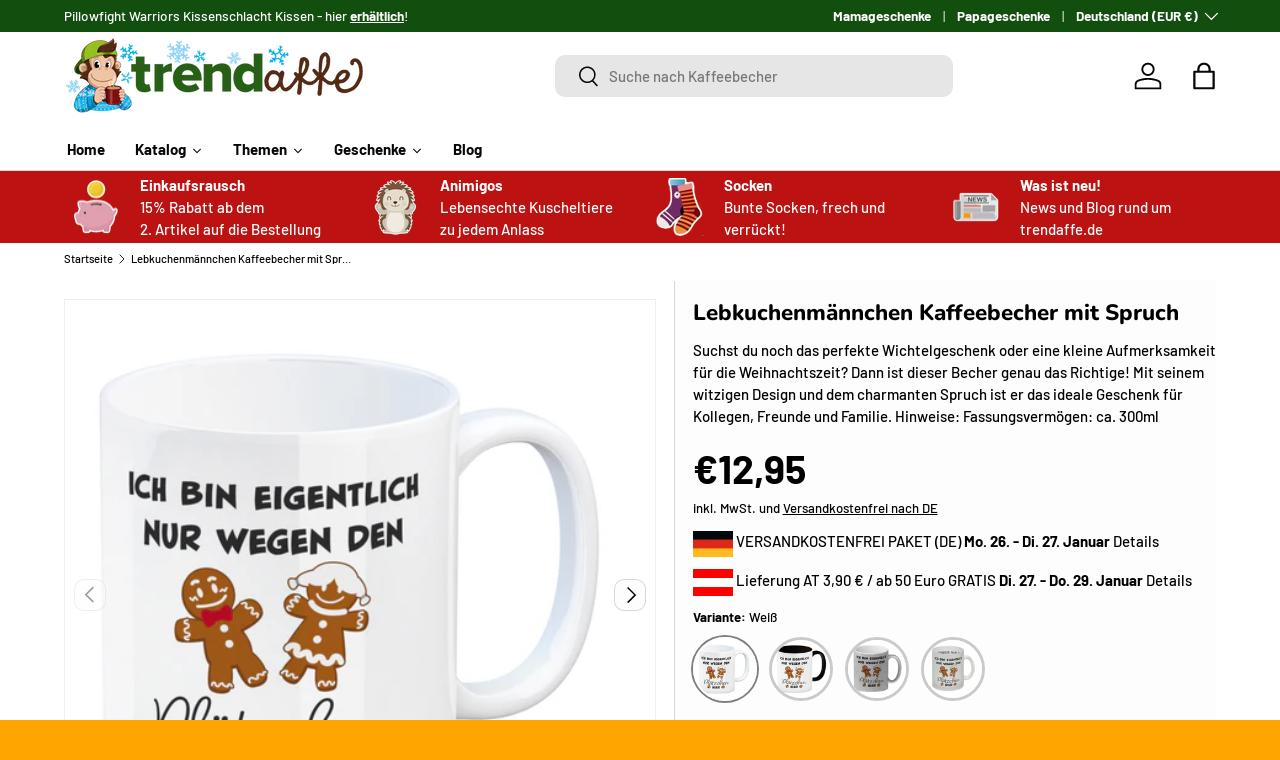

--- FILE ---
content_type: text/html; charset=utf-8
request_url: https://trendaffe.de/products/lebkuchenmannchen-kaffeebecher-mit-spruch
body_size: 59914
content:
<!doctype html>
<html class="no-js" lang="de" dir="ltr">
<head>
<script src="https://sapi.negate.io/script/Od33dL96f1xvm/jQFEu80A==?shop=16e17e-2.myshopify.com"></script>

  <script src="https://mein.clickskeks.at/app.js?apiKey=57be4f367e8578531ed4933331964a6f7d7c5b7ac02846e7&amp;domain=66814d3fb9846d329a656164" referrerpolicy="origin"></script><meta charset="utf-8">
<meta name="viewport" content="width=device-width,initial-scale=1">
<title>Lebkuchenmännchen Kaffeebecher: Jetzt kaufen und Weihnachtsstimmung genießen! &ndash; trendaffe.de</title><link rel="canonical" href="https://trendaffe.de/products/lebkuchenmannchen-kaffeebecher-mit-spruch"><link rel="icon" href="//trendaffe.de/cdn/shop/files/Browsericon_Trendaffe-Kopf.webp?crop=center&height=48&v=1691052307&width=48" type="image/webp">
  <link rel="apple-touch-icon" href="//trendaffe.de/cdn/shop/files/Browsericon_Trendaffe-Kopf.webp?crop=center&height=180&v=1691052307&width=180"><meta name="description" content="Genieße die Weihnachtszeit mit dem witzigen Lebkuchenmännchen Kaffeebecher! Er ist das perfekte Geschenk für alle Plätzchen-Liebhaber und bringt Weihnachtsstimmung in jedes Esszimmer. Erhältlich in verschiedenen Varianten - jetzt deinen Lieblings-Becher entdecken!"><meta property="og:site_name" content="trendaffe.de">
<meta property="og:url" content="https://trendaffe.de/products/lebkuchenmannchen-kaffeebecher-mit-spruch">
<meta property="og:title" content="Lebkuchenmännchen Kaffeebecher: Jetzt kaufen und Weihnachtsstimmung genießen!">
<meta property="og:type" content="product">
<meta property="og:description" content="Genieße die Weihnachtszeit mit dem witzigen Lebkuchenmännchen Kaffeebecher! Er ist das perfekte Geschenk für alle Plätzchen-Liebhaber und bringt Weihnachtsstimmung in jedes Esszimmer. Erhältlich in verschiedenen Varianten - jetzt deinen Lieblings-Becher entdecken!"><meta property="og:image" content="http://trendaffe.de/cdn/shop/products/68520-141_a.jpg?crop=center&height=1200&v=1695629578&width=1200">
  <meta property="og:image:secure_url" content="https://trendaffe.de/cdn/shop/products/68520-141_a.jpg?crop=center&height=1200&v=1695629578&width=1200">
  <meta property="og:image:width" content="1500">
  <meta property="og:image:height" content="1500"><meta property="og:price:amount" content="12,95">
  <meta property="og:price:currency" content="EUR"><meta name="twitter:card" content="summary_large_image">
<meta name="twitter:title" content="Lebkuchenmännchen Kaffeebecher: Jetzt kaufen und Weihnachtsstimmung genießen!">
<meta name="twitter:description" content="Genieße die Weihnachtszeit mit dem witzigen Lebkuchenmännchen Kaffeebecher! Er ist das perfekte Geschenk für alle Plätzchen-Liebhaber und bringt Weihnachtsstimmung in jedes Esszimmer. Erhältlich in verschiedenen Varianten - jetzt deinen Lieblings-Becher entdecken!">
<link rel="preload" href="//trendaffe.de/cdn/shop/t/51/assets/main.css?v=99047314504063462471744363521" as="style"><style data-shopify>
@font-face {
  font-family: Barlow;
  font-weight: 500;
  font-style: normal;
  font-display: swap;
  src: url("//trendaffe.de/cdn/fonts/barlow/barlow_n5.a193a1990790eba0cc5cca569d23799830e90f07.woff2") format("woff2"),
       url("//trendaffe.de/cdn/fonts/barlow/barlow_n5.ae31c82169b1dc0715609b8cc6a610b917808358.woff") format("woff");
}
@font-face {
  font-family: Barlow;
  font-weight: 700;
  font-style: normal;
  font-display: swap;
  src: url("//trendaffe.de/cdn/fonts/barlow/barlow_n7.691d1d11f150e857dcbc1c10ef03d825bc378d81.woff2") format("woff2"),
       url("//trendaffe.de/cdn/fonts/barlow/barlow_n7.4fdbb1cb7da0e2c2f88492243ffa2b4f91924840.woff") format("woff");
}
@font-face {
  font-family: Barlow;
  font-weight: 500;
  font-style: italic;
  font-display: swap;
  src: url("//trendaffe.de/cdn/fonts/barlow/barlow_i5.714d58286997b65cd479af615cfa9bb0a117a573.woff2") format("woff2"),
       url("//trendaffe.de/cdn/fonts/barlow/barlow_i5.0120f77e6447d3b5df4bbec8ad8c2d029d87fb21.woff") format("woff");
}
@font-face {
  font-family: Barlow;
  font-weight: 700;
  font-style: italic;
  font-display: swap;
  src: url("//trendaffe.de/cdn/fonts/barlow/barlow_i7.50e19d6cc2ba5146fa437a5a7443c76d5d730103.woff2") format("woff2"),
       url("//trendaffe.de/cdn/fonts/barlow/barlow_i7.47e9f98f1b094d912e6fd631cc3fe93d9f40964f.woff") format("woff");
}
@font-face {
  font-family: Nunito;
  font-weight: 800;
  font-style: normal;
  font-display: swap;
  src: url("//trendaffe.de/cdn/fonts/nunito/nunito_n8.a4faa34563722dcb4bd960ae538c49eb540a565f.woff2") format("woff2"),
       url("//trendaffe.de/cdn/fonts/nunito/nunito_n8.7b9b4d7a0ef879eb46735a0aecb391013c7f7aeb.woff") format("woff");
}
@font-face {
  font-family: Barlow;
  font-weight: 700;
  font-style: normal;
  font-display: swap;
  src: url("//trendaffe.de/cdn/fonts/barlow/barlow_n7.691d1d11f150e857dcbc1c10ef03d825bc378d81.woff2") format("woff2"),
       url("//trendaffe.de/cdn/fonts/barlow/barlow_n7.4fdbb1cb7da0e2c2f88492243ffa2b4f91924840.woff") format("woff");
}
:root {
      --bg-color: 253 253 253 / 1.0;
      --bg-color-og: 253 253 253 / 1.0;
      --heading-color: 0 0 0;
      --text-color: 0 0 0;
      --text-color-og: 0 0 0;
      --scrollbar-color: 0 0 0;
      --link-color: 0 0 0;
      --link-color-og: 0 0 0;
      --star-color: 255 215 55;--swatch-border-color-default: 202 202 202;
        --swatch-border-color-active: 127 127 127;
        --swatch-card-size: 24px;
        --swatch-variant-picker-size: 64px;--color-scheme-1-bg: 245 245 245 / 1.0;
      --color-scheme-1-grad: linear-gradient(46deg, rgba(245, 245, 245, 1) 13%, rgba(249, 249, 249, 1) 86%);
      --color-scheme-1-heading: 0 0 0;
      --color-scheme-1-text: 0 0 0;
      --color-scheme-1-btn-bg: 18 78 14;
      --color-scheme-1-btn-text: 255 255 255;
      --color-scheme-1-btn-bg-hover: 59 115 55;--color-scheme-2-bg: 0 0 0 / 1.0;
      --color-scheme-2-grad: ;
      --color-scheme-2-heading: 255 255 255;
      --color-scheme-2-text: 255 255 255;
      --color-scheme-2-btn-bg: 46 45 41;
      --color-scheme-2-btn-text: 255 255 255;
      --color-scheme-2-btn-bg-hover: 85 85 80;--color-scheme-3-bg: 189 18 18 / 1.0;
      --color-scheme-3-grad: ;
      --color-scheme-3-heading: 255 255 255;
      --color-scheme-3-text: 255 255 255;
      --color-scheme-3-btn-bg: 255 255 255;
      --color-scheme-3-btn-text: 189 18 18;
      --color-scheme-3-btn-bg-hover: 248 231 231;

      --drawer-bg-color: 255 255 255 / 1.0;
      --drawer-text-color: 0 0 0;

      --panel-bg-color: 231 231 231 / 1.0;
      --panel-heading-color: 0 0 0;
      --panel-text-color: 0 0 0;

      --in-stock-text-color: 13 164 74;
      --low-stock-text-color: 13 164 74;
      --very-low-stock-text-color: 13 164 74;
      --no-stock-text-color: 255 0 0;
      --no-stock-backordered-text-color: 119 119 119;

      --error-bg-color: 252 237 238;
      --error-text-color: 180 12 28;
      --success-bg-color: 232 246 234;
      --success-text-color: 44 126 63;
      --info-bg-color: 228 237 250;
      --info-text-color: 26 102 210;

      --heading-font-family: Nunito, sans-serif;
      --heading-font-style: normal;
      --heading-font-weight: 800;
      --heading-scale-start: 4;

      --navigation-font-family: Barlow, sans-serif;
      --navigation-font-style: normal;
      --navigation-font-weight: 700;--heading-text-transform: none;
--subheading-text-transform: none;
      --body-font-family: Barlow, sans-serif;
      --body-font-style: normal;
      --body-font-weight: 500;
      --body-font-size: 15;

      --section-gap: 48;
      --heading-gap: calc(8 * var(--space-unit));--grid-column-gap: 20px;--btn-bg-color: 18 78 14;
      --btn-bg-hover-color: 59 115 55;
      --btn-text-color: 255 255 255;
      --btn-bg-color-og: 18 78 14;
      --btn-text-color-og: 255 255 255;
      --btn-alt-bg-color: 255 255 255;
      --btn-alt-bg-alpha: 1.0;
      --btn-alt-text-color: 0 0 0;
      --btn-border-width: 3px;
      --btn-padding-y: 12px;

      
      --btn-border-radius: 10px;
      

      --btn-lg-border-radius: 50%;
      --btn-icon-border-radius: 50%;
      --input-with-btn-inner-radius: var(--btn-border-radius);
      --btn-text-transform: uppercase;

      --input-bg-color: 253 253 253 / 1.0;
      --input-text-color: 0 0 0;
      --input-border-width: 3px;
      --input-border-radius: 7px;
      --textarea-border-radius: 7px;
      --input-border-radius: 10px;
      --input-bg-color-diff-3: #f5f5f5;
      --input-bg-color-diff-6: #eeeeee;

      --modal-border-radius: 0px;
      --modal-overlay-color: 0 0 0;
      --modal-overlay-opacity: 0.4;
      --drawer-border-radius: 0px;
      --overlay-border-radius: 0px;

      --custom-label-bg-color: 129 244 225;
      --custom-label-text-color: 7 7 7;--sale-label-bg-color: 227 43 43;
      --sale-label-text-color: 255 255 255;--sold-out-label-bg-color: 46 46 46;
      --sold-out-label-text-color: 255 255 255;--new-label-bg-color: 26 102 210;
      --new-label-text-color: 255 255 255;--preorder-label-bg-color: 86 203 249;
      --preorder-label-text-color: 0 0 0;

      --collection-label-color: 0 126 18;

      --page-width: 1500px;
      --gutter-sm: 20px;
      --gutter-md: 32px;
      --gutter-lg: 64px;

      --payment-terms-bg-color: #fdfdfd;

      --coll-card-bg-color: #ffffff;
      --coll-card-border-color: #f4f4f4;

      --card-highlight-bg-color: #F9F9F9;
      --card-highlight-text-color: 85 85 85;
      --card-highlight-border-color: #E1E1E1;--card-bg-color: #f5f5f5;
      --card-text-color: 7 7 7;
      --card-border-color: #ffffff;
        
          --aos-animate-duration: 1s;
        

        
          --aos-min-width: 0;
        
      

      --reading-width: 48em;
    }

    @media (max-width: 769px) {
      :root {
        --reading-width: 36em;
      }
    }
  </style><link rel="stylesheet" href="//trendaffe.de/cdn/shop/t/51/assets/main.css?v=99047314504063462471744363521">
  <script src="//trendaffe.de/cdn/shop/t/51/assets/main.js?v=100213628668160008241744363521" defer="defer"></script><link rel="preload" href="//trendaffe.de/cdn/fonts/barlow/barlow_n5.a193a1990790eba0cc5cca569d23799830e90f07.woff2" as="font" type="font/woff2" crossorigin fetchpriority="high"><link rel="preload" href="//trendaffe.de/cdn/fonts/nunito/nunito_n8.a4faa34563722dcb4bd960ae538c49eb540a565f.woff2" as="font" type="font/woff2" crossorigin fetchpriority="high"><script>window.performance && window.performance.mark && window.performance.mark('shopify.content_for_header.start');</script><meta name="google-site-verification" content="7A79ifGbNTRvDTMhvXbVBEjMkfYB1SiZNzI-nlOZbUo">
<meta id="shopify-digital-wallet" name="shopify-digital-wallet" content="/75481416019/digital_wallets/dialog">
<meta name="shopify-checkout-api-token" content="7be360369cd20bf05bce4c4a069fecd9">
<meta id="in-context-paypal-metadata" data-shop-id="75481416019" data-venmo-supported="false" data-environment="production" data-locale="de_DE" data-paypal-v4="true" data-currency="EUR">
<link rel="alternate" type="application/json+oembed" href="https://trendaffe.de/products/lebkuchenmannchen-kaffeebecher-mit-spruch.oembed">
<script async="async" src="/checkouts/internal/preloads.js?locale=de-DE"></script>
<link rel="preconnect" href="https://shop.app" crossorigin="anonymous">
<script async="async" src="https://shop.app/checkouts/internal/preloads.js?locale=de-DE&shop_id=75481416019" crossorigin="anonymous"></script>
<script id="apple-pay-shop-capabilities" type="application/json">{"shopId":75481416019,"countryCode":"DE","currencyCode":"EUR","merchantCapabilities":["supports3DS"],"merchantId":"gid:\/\/shopify\/Shop\/75481416019","merchantName":"trendaffe.de","requiredBillingContactFields":["postalAddress","email"],"requiredShippingContactFields":["postalAddress","email"],"shippingType":"shipping","supportedNetworks":["visa","maestro","masterCard"],"total":{"type":"pending","label":"trendaffe.de","amount":"1.00"},"shopifyPaymentsEnabled":true,"supportsSubscriptions":true}</script>
<script id="shopify-features" type="application/json">{"accessToken":"7be360369cd20bf05bce4c4a069fecd9","betas":["rich-media-storefront-analytics"],"domain":"trendaffe.de","predictiveSearch":true,"shopId":75481416019,"locale":"de"}</script>
<script>var Shopify = Shopify || {};
Shopify.shop = "16e17e-2.myshopify.com";
Shopify.locale = "de";
Shopify.currency = {"active":"EUR","rate":"1.0"};
Shopify.country = "DE";
Shopify.theme = {"name":"Enterprise 1.6. V5","id":180706246995,"schema_name":"Enterprise","schema_version":"1.6.0","theme_store_id":1657,"role":"main"};
Shopify.theme.handle = "null";
Shopify.theme.style = {"id":null,"handle":null};
Shopify.cdnHost = "trendaffe.de/cdn";
Shopify.routes = Shopify.routes || {};
Shopify.routes.root = "/";</script>
<script type="module">!function(o){(o.Shopify=o.Shopify||{}).modules=!0}(window);</script>
<script>!function(o){function n(){var o=[];function n(){o.push(Array.prototype.slice.apply(arguments))}return n.q=o,n}var t=o.Shopify=o.Shopify||{};t.loadFeatures=n(),t.autoloadFeatures=n()}(window);</script>
<script>
  window.ShopifyPay = window.ShopifyPay || {};
  window.ShopifyPay.apiHost = "shop.app\/pay";
  window.ShopifyPay.redirectState = null;
</script>
<script id="shop-js-analytics" type="application/json">{"pageType":"product"}</script>
<script defer="defer" async type="module" src="//trendaffe.de/cdn/shopifycloud/shop-js/modules/v2/client.init-shop-cart-sync_e98Ab_XN.de.esm.js"></script>
<script defer="defer" async type="module" src="//trendaffe.de/cdn/shopifycloud/shop-js/modules/v2/chunk.common_Pcw9EP95.esm.js"></script>
<script defer="defer" async type="module" src="//trendaffe.de/cdn/shopifycloud/shop-js/modules/v2/chunk.modal_CzmY4ZhL.esm.js"></script>
<script type="module">
  await import("//trendaffe.de/cdn/shopifycloud/shop-js/modules/v2/client.init-shop-cart-sync_e98Ab_XN.de.esm.js");
await import("//trendaffe.de/cdn/shopifycloud/shop-js/modules/v2/chunk.common_Pcw9EP95.esm.js");
await import("//trendaffe.de/cdn/shopifycloud/shop-js/modules/v2/chunk.modal_CzmY4ZhL.esm.js");

  window.Shopify.SignInWithShop?.initShopCartSync?.({"fedCMEnabled":true,"windoidEnabled":true});

</script>
<script>
  window.Shopify = window.Shopify || {};
  if (!window.Shopify.featureAssets) window.Shopify.featureAssets = {};
  window.Shopify.featureAssets['shop-js'] = {"shop-cart-sync":["modules/v2/client.shop-cart-sync_DazCVyJ3.de.esm.js","modules/v2/chunk.common_Pcw9EP95.esm.js","modules/v2/chunk.modal_CzmY4ZhL.esm.js"],"init-fed-cm":["modules/v2/client.init-fed-cm_D0AulfmK.de.esm.js","modules/v2/chunk.common_Pcw9EP95.esm.js","modules/v2/chunk.modal_CzmY4ZhL.esm.js"],"shop-cash-offers":["modules/v2/client.shop-cash-offers_BISyWFEA.de.esm.js","modules/v2/chunk.common_Pcw9EP95.esm.js","modules/v2/chunk.modal_CzmY4ZhL.esm.js"],"shop-login-button":["modules/v2/client.shop-login-button_D_c1vx_E.de.esm.js","modules/v2/chunk.common_Pcw9EP95.esm.js","modules/v2/chunk.modal_CzmY4ZhL.esm.js"],"pay-button":["modules/v2/client.pay-button_CHADzJ4g.de.esm.js","modules/v2/chunk.common_Pcw9EP95.esm.js","modules/v2/chunk.modal_CzmY4ZhL.esm.js"],"shop-button":["modules/v2/client.shop-button_CQnD2U3v.de.esm.js","modules/v2/chunk.common_Pcw9EP95.esm.js","modules/v2/chunk.modal_CzmY4ZhL.esm.js"],"avatar":["modules/v2/client.avatar_BTnouDA3.de.esm.js"],"init-windoid":["modules/v2/client.init-windoid_CmA0-hrC.de.esm.js","modules/v2/chunk.common_Pcw9EP95.esm.js","modules/v2/chunk.modal_CzmY4ZhL.esm.js"],"init-shop-for-new-customer-accounts":["modules/v2/client.init-shop-for-new-customer-accounts_BCzC_Mib.de.esm.js","modules/v2/client.shop-login-button_D_c1vx_E.de.esm.js","modules/v2/chunk.common_Pcw9EP95.esm.js","modules/v2/chunk.modal_CzmY4ZhL.esm.js"],"init-shop-email-lookup-coordinator":["modules/v2/client.init-shop-email-lookup-coordinator_DYzOit4u.de.esm.js","modules/v2/chunk.common_Pcw9EP95.esm.js","modules/v2/chunk.modal_CzmY4ZhL.esm.js"],"init-shop-cart-sync":["modules/v2/client.init-shop-cart-sync_e98Ab_XN.de.esm.js","modules/v2/chunk.common_Pcw9EP95.esm.js","modules/v2/chunk.modal_CzmY4ZhL.esm.js"],"shop-toast-manager":["modules/v2/client.shop-toast-manager_Bc-1elH8.de.esm.js","modules/v2/chunk.common_Pcw9EP95.esm.js","modules/v2/chunk.modal_CzmY4ZhL.esm.js"],"init-customer-accounts":["modules/v2/client.init-customer-accounts_CqlRHmZs.de.esm.js","modules/v2/client.shop-login-button_D_c1vx_E.de.esm.js","modules/v2/chunk.common_Pcw9EP95.esm.js","modules/v2/chunk.modal_CzmY4ZhL.esm.js"],"init-customer-accounts-sign-up":["modules/v2/client.init-customer-accounts-sign-up_DZmBw6yB.de.esm.js","modules/v2/client.shop-login-button_D_c1vx_E.de.esm.js","modules/v2/chunk.common_Pcw9EP95.esm.js","modules/v2/chunk.modal_CzmY4ZhL.esm.js"],"shop-follow-button":["modules/v2/client.shop-follow-button_Cx-w7rSq.de.esm.js","modules/v2/chunk.common_Pcw9EP95.esm.js","modules/v2/chunk.modal_CzmY4ZhL.esm.js"],"checkout-modal":["modules/v2/client.checkout-modal_Djjmh8qM.de.esm.js","modules/v2/chunk.common_Pcw9EP95.esm.js","modules/v2/chunk.modal_CzmY4ZhL.esm.js"],"shop-login":["modules/v2/client.shop-login_DMZMgoZf.de.esm.js","modules/v2/chunk.common_Pcw9EP95.esm.js","modules/v2/chunk.modal_CzmY4ZhL.esm.js"],"lead-capture":["modules/v2/client.lead-capture_SqejaEd8.de.esm.js","modules/v2/chunk.common_Pcw9EP95.esm.js","modules/v2/chunk.modal_CzmY4ZhL.esm.js"],"payment-terms":["modules/v2/client.payment-terms_DUeEqFTJ.de.esm.js","modules/v2/chunk.common_Pcw9EP95.esm.js","modules/v2/chunk.modal_CzmY4ZhL.esm.js"]};
</script>
<script id="__st">var __st={"a":75481416019,"offset":3600,"reqid":"bcbbea83-4ea6-4902-8aa3-16aa10fc7843-1769200255","pageurl":"trendaffe.de\/products\/lebkuchenmannchen-kaffeebecher-mit-spruch","u":"f6c1ecb5b346","p":"product","rtyp":"product","rid":8543522029907};</script>
<script>window.ShopifyPaypalV4VisibilityTracking = true;</script>
<script id="captcha-bootstrap">!function(){'use strict';const t='contact',e='account',n='new_comment',o=[[t,t],['blogs',n],['comments',n],[t,'customer']],c=[[e,'customer_login'],[e,'guest_login'],[e,'recover_customer_password'],[e,'create_customer']],r=t=>t.map((([t,e])=>`form[action*='/${t}']:not([data-nocaptcha='true']) input[name='form_type'][value='${e}']`)).join(','),a=t=>()=>t?[...document.querySelectorAll(t)].map((t=>t.form)):[];function s(){const t=[...o],e=r(t);return a(e)}const i='password',u='form_key',d=['recaptcha-v3-token','g-recaptcha-response','h-captcha-response',i],f=()=>{try{return window.sessionStorage}catch{return}},m='__shopify_v',_=t=>t.elements[u];function p(t,e,n=!1){try{const o=window.sessionStorage,c=JSON.parse(o.getItem(e)),{data:r}=function(t){const{data:e,action:n}=t;return t[m]||n?{data:e,action:n}:{data:t,action:n}}(c);for(const[e,n]of Object.entries(r))t.elements[e]&&(t.elements[e].value=n);n&&o.removeItem(e)}catch(o){console.error('form repopulation failed',{error:o})}}const l='form_type',E='cptcha';function T(t){t.dataset[E]=!0}const w=window,h=w.document,L='Shopify',v='ce_forms',y='captcha';let A=!1;((t,e)=>{const n=(g='f06e6c50-85a8-45c8-87d0-21a2b65856fe',I='https://cdn.shopify.com/shopifycloud/storefront-forms-hcaptcha/ce_storefront_forms_captcha_hcaptcha.v1.5.2.iife.js',D={infoText:'Durch hCaptcha geschützt',privacyText:'Datenschutz',termsText:'Allgemeine Geschäftsbedingungen'},(t,e,n)=>{const o=w[L][v],c=o.bindForm;if(c)return c(t,g,e,D).then(n);var r;o.q.push([[t,g,e,D],n]),r=I,A||(h.body.append(Object.assign(h.createElement('script'),{id:'captcha-provider',async:!0,src:r})),A=!0)});var g,I,D;w[L]=w[L]||{},w[L][v]=w[L][v]||{},w[L][v].q=[],w[L][y]=w[L][y]||{},w[L][y].protect=function(t,e){n(t,void 0,e),T(t)},Object.freeze(w[L][y]),function(t,e,n,w,h,L){const[v,y,A,g]=function(t,e,n){const i=e?o:[],u=t?c:[],d=[...i,...u],f=r(d),m=r(i),_=r(d.filter((([t,e])=>n.includes(e))));return[a(f),a(m),a(_),s()]}(w,h,L),I=t=>{const e=t.target;return e instanceof HTMLFormElement?e:e&&e.form},D=t=>v().includes(t);t.addEventListener('submit',(t=>{const e=I(t);if(!e)return;const n=D(e)&&!e.dataset.hcaptchaBound&&!e.dataset.recaptchaBound,o=_(e),c=g().includes(e)&&(!o||!o.value);(n||c)&&t.preventDefault(),c&&!n&&(function(t){try{if(!f())return;!function(t){const e=f();if(!e)return;const n=_(t);if(!n)return;const o=n.value;o&&e.removeItem(o)}(t);const e=Array.from(Array(32),(()=>Math.random().toString(36)[2])).join('');!function(t,e){_(t)||t.append(Object.assign(document.createElement('input'),{type:'hidden',name:u})),t.elements[u].value=e}(t,e),function(t,e){const n=f();if(!n)return;const o=[...t.querySelectorAll(`input[type='${i}']`)].map((({name:t})=>t)),c=[...d,...o],r={};for(const[a,s]of new FormData(t).entries())c.includes(a)||(r[a]=s);n.setItem(e,JSON.stringify({[m]:1,action:t.action,data:r}))}(t,e)}catch(e){console.error('failed to persist form',e)}}(e),e.submit())}));const S=(t,e)=>{t&&!t.dataset[E]&&(n(t,e.some((e=>e===t))),T(t))};for(const o of['focusin','change'])t.addEventListener(o,(t=>{const e=I(t);D(e)&&S(e,y())}));const B=e.get('form_key'),M=e.get(l),P=B&&M;t.addEventListener('DOMContentLoaded',(()=>{const t=y();if(P)for(const e of t)e.elements[l].value===M&&p(e,B);[...new Set([...A(),...v().filter((t=>'true'===t.dataset.shopifyCaptcha))])].forEach((e=>S(e,t)))}))}(h,new URLSearchParams(w.location.search),n,t,e,['guest_login'])})(!0,!0)}();</script>
<script integrity="sha256-4kQ18oKyAcykRKYeNunJcIwy7WH5gtpwJnB7kiuLZ1E=" data-source-attribution="shopify.loadfeatures" defer="defer" src="//trendaffe.de/cdn/shopifycloud/storefront/assets/storefront/load_feature-a0a9edcb.js" crossorigin="anonymous"></script>
<script crossorigin="anonymous" defer="defer" src="//trendaffe.de/cdn/shopifycloud/storefront/assets/shopify_pay/storefront-65b4c6d7.js?v=20250812"></script>
<script data-source-attribution="shopify.dynamic_checkout.dynamic.init">var Shopify=Shopify||{};Shopify.PaymentButton=Shopify.PaymentButton||{isStorefrontPortableWallets:!0,init:function(){window.Shopify.PaymentButton.init=function(){};var t=document.createElement("script");t.src="https://trendaffe.de/cdn/shopifycloud/portable-wallets/latest/portable-wallets.de.js",t.type="module",document.head.appendChild(t)}};
</script>
<script data-source-attribution="shopify.dynamic_checkout.buyer_consent">
  function portableWalletsHideBuyerConsent(e){var t=document.getElementById("shopify-buyer-consent"),n=document.getElementById("shopify-subscription-policy-button");t&&n&&(t.classList.add("hidden"),t.setAttribute("aria-hidden","true"),n.removeEventListener("click",e))}function portableWalletsShowBuyerConsent(e){var t=document.getElementById("shopify-buyer-consent"),n=document.getElementById("shopify-subscription-policy-button");t&&n&&(t.classList.remove("hidden"),t.removeAttribute("aria-hidden"),n.addEventListener("click",e))}window.Shopify?.PaymentButton&&(window.Shopify.PaymentButton.hideBuyerConsent=portableWalletsHideBuyerConsent,window.Shopify.PaymentButton.showBuyerConsent=portableWalletsShowBuyerConsent);
</script>
<script data-source-attribution="shopify.dynamic_checkout.cart.bootstrap">document.addEventListener("DOMContentLoaded",(function(){function t(){return document.querySelector("shopify-accelerated-checkout-cart, shopify-accelerated-checkout")}if(t())Shopify.PaymentButton.init();else{new MutationObserver((function(e,n){t()&&(Shopify.PaymentButton.init(),n.disconnect())})).observe(document.body,{childList:!0,subtree:!0})}}));
</script>
<link id="shopify-accelerated-checkout-styles" rel="stylesheet" media="screen" href="https://trendaffe.de/cdn/shopifycloud/portable-wallets/latest/accelerated-checkout-backwards-compat.css" crossorigin="anonymous">
<style id="shopify-accelerated-checkout-cart">
        #shopify-buyer-consent {
  margin-top: 1em;
  display: inline-block;
  width: 100%;
}

#shopify-buyer-consent.hidden {
  display: none;
}

#shopify-subscription-policy-button {
  background: none;
  border: none;
  padding: 0;
  text-decoration: underline;
  font-size: inherit;
  cursor: pointer;
}

#shopify-subscription-policy-button::before {
  box-shadow: none;
}

      </style>
<script id="sections-script" data-sections="header,footer" defer="defer" src="//trendaffe.de/cdn/shop/t/51/compiled_assets/scripts.js?v=2963"></script>
<script>window.performance && window.performance.mark && window.performance.mark('shopify.content_for_header.end');</script>

    <script src="//trendaffe.de/cdn/shop/t/51/assets/animate-on-scroll.js?v=15249566486942820451744363521" defer="defer"></script>
    <link rel="stylesheet" href="//trendaffe.de/cdn/shop/t/51/assets/animate-on-scroll.css?v=116194678796051782541744363521">
  

  <script>document.documentElement.className = document.documentElement.className.replace('no-js', 'js');</script><!-- CC Custom Head Start --><!-- CC Custom Head End --><!-- BEGIN app block: shopify://apps/blockify-fraud-filter/blocks/app_embed/2e3e0ba5-0e70-447a-9ec5-3bf76b5ef12e --> 
 
 
    <script>
        window.blockifyShopIdentifier = "16e17e-2.myshopify.com";
        window.ipBlockerMetafields = "{\"showOverlayByPass\":false,\"disableSpyExtensions\":false,\"blockUnknownBots\":false,\"activeApp\":false,\"blockByMetafield\":false,\"visitorAnalytic\":true,\"showWatermark\":true}";
        window.blockifyRules = null;
        window.ipblockerBlockTemplate = "{\"customCss\":\"#blockify---container{--bg-blockify: #fff;position:relative}#blockify---container::after{content:'';position:absolute;inset:0;background-repeat:no-repeat !important;background-size:cover !important;background:var(--bg-blockify);z-index:0}#blockify---container #blockify---container__inner{display:flex;flex-direction:column;align-items:center;position:relative;z-index:1}#blockify---container #blockify---container__inner #blockify-block-content{display:flex;flex-direction:column;align-items:center;text-align:center}#blockify---container #blockify---container__inner #blockify-block-content #blockify-block-superTitle{display:none !important}#blockify---container #blockify---container__inner #blockify-block-content #blockify-block-title{font-size:313%;font-weight:bold;margin-top:1em}@media only screen and (min-width: 768px) and (max-width: 1199px){#blockify---container #blockify---container__inner #blockify-block-content #blockify-block-title{font-size:188%}}@media only screen and (max-width: 767px){#blockify---container #blockify---container__inner #blockify-block-content #blockify-block-title{font-size:107%}}#blockify---container #blockify---container__inner #blockify-block-content #blockify-block-description{font-size:125%;margin:1.5em;line-height:1.5}@media only screen and (min-width: 768px) and (max-width: 1199px){#blockify---container #blockify---container__inner #blockify-block-content #blockify-block-description{font-size:88%}}@media only screen and (max-width: 767px){#blockify---container #blockify---container__inner #blockify-block-content #blockify-block-description{font-size:107%}}#blockify---container #blockify---container__inner #blockify-block-content #blockify-block-description #blockify-block-text-blink{display:none !important}#blockify---container #blockify---container__inner #blockify-logo-block-image{position:relative;width:400px;height:auto;max-height:300px}@media only screen and (max-width: 767px){#blockify---container #blockify---container__inner #blockify-logo-block-image{width:200px}}#blockify---container #blockify---container__inner #blockify-logo-block-image::before{content:'';display:block;padding-bottom:56.2%}#blockify---container #blockify---container__inner #blockify-logo-block-image img{position:absolute;top:0;left:0;width:100%;height:100%;object-fit:contain}\\n\",\"logoImage\":{\"active\":true,\"value\":\"https:\/\/fraud.blockifyapp.com\/s\/api\/public\/assets\/default-thumbnail.png\",\"altText\":\"Red octagonal stop sign with a black hand symbol in the center, indicating a warning or prohibition\"},\"superTitle\":{\"active\":false,\"text\":\"403\",\"color\":\"#899df1\"},\"title\":{\"active\":true,\"text\":\"Access Denied\",\"color\":\"#000\"},\"description\":{\"active\":true,\"text\":\"The site owner may have set restrictions that prevent you from accessing the site. Please contact the site owner for access.\",\"color\":\"#000\"},\"background\":{\"active\":true,\"value\":\"#fff\",\"type\":\"1\",\"colorFrom\":null,\"colorTo\":null}}";

        
            window.blockifyProductCollections = [606046880083,606936695123,605367501139,605554147667,605388996947,605389816147,606047174995,606047142227,605377233235,605389652307,605549068627,605377167699,605549003091,605554114899,605856792915,605389848915,605389619539,605549035859];
        
    </script>
<link href="https://cdn.shopify.com/extensions/019bea0a-6f63-7f1b-93b2-6770ff27b19c/blockify-shopify-289/assets/blockify-embed.min.js" as="script" type="text/javascript" rel="preload"><link href="https://cdn.shopify.com/extensions/019bea0a-6f63-7f1b-93b2-6770ff27b19c/blockify-shopify-289/assets/prevent-bypass-script.min.js" as="script" type="text/javascript" rel="preload">
<script type="text/javascript">
    window.blockifyBaseUrl = 'https://fraud.blockifyapp.com/s/api';
    window.blockifyPublicUrl = 'https://fraud.blockifyapp.com/s/api/public';
    window.bucketUrl = 'https://storage.synctrack.io/megamind-fraud';
    window.storefrontApiUrl  = 'https://fraud.blockifyapp.com/p/api';
</script>
<script type="text/javascript">
  window.blockifyChecking = true;
</script>
<script id="blockifyScriptByPass" type="text/javascript" src=https://cdn.shopify.com/extensions/019bea0a-6f63-7f1b-93b2-6770ff27b19c/blockify-shopify-289/assets/prevent-bypass-script.min.js async></script>
<script id="blockifyScriptTag" type="text/javascript" src=https://cdn.shopify.com/extensions/019bea0a-6f63-7f1b-93b2-6770ff27b19c/blockify-shopify-289/assets/blockify-embed.min.js async></script>


<!-- END app block --><!-- BEGIN app block: shopify://apps/nabu-for-google-pixel/blocks/script-block/1bff1da5-e804-4d5d-ad9c-7c3540bdf531 --><script async src="https://storage.googleapis.com/adnabu-shopify/app-embed-block/adwords-pixel/16e17e-2.myshopify.com.min.js"></script>

<!-- END app block --><!-- BEGIN app block: shopify://apps/dr-stacked-discounts/blocks/instant-load/f428e1ae-8a34-4767-8189-f8339f3ab12b --><!-- For self-installation -->
<script>(() => {const installerKey = 'docapp-discount-auto-install'; const urlParams = new URLSearchParams(window.location.search); if (urlParams.get(installerKey)) {window.sessionStorage.setItem(installerKey, JSON.stringify({integrationId: urlParams.get('docapp-integration-id'), divClass: urlParams.get('docapp-install-class'), check: urlParams.get('docapp-check')}));}})();</script>
<script>(() => {const previewKey = 'docapp-discount-test'; const urlParams = new URLSearchParams(window.location.search); if (urlParams.get(previewKey)) {window.sessionStorage.setItem(previewKey, JSON.stringify({active: true, integrationId: urlParams.get('docapp-discount-inst-test')}));}})();</script>
<script>window.discountOnCartProAppBlock = true;</script>

<!-- App speed-up -->
<script id="docapp-discount-speedup">
    (() => { if (window.discountOnCartProAppLoaded) return; let script = document.createElement('script'); script.src = "https://d9fvwtvqz2fm1.cloudfront.net/shop/js/discount-on-cart-pro.min.js?shop=16e17e-2.myshopify.com"; document.getElementById('docapp-discount-speedup').after(script); })();
</script>


<!-- END app block --><link href="https://monorail-edge.shopifysvc.com" rel="dns-prefetch">
<script>(function(){if ("sendBeacon" in navigator && "performance" in window) {try {var session_token_from_headers = performance.getEntriesByType('navigation')[0].serverTiming.find(x => x.name == '_s').description;} catch {var session_token_from_headers = undefined;}var session_cookie_matches = document.cookie.match(/_shopify_s=([^;]*)/);var session_token_from_cookie = session_cookie_matches && session_cookie_matches.length === 2 ? session_cookie_matches[1] : "";var session_token = session_token_from_headers || session_token_from_cookie || "";function handle_abandonment_event(e) {var entries = performance.getEntries().filter(function(entry) {return /monorail-edge.shopifysvc.com/.test(entry.name);});if (!window.abandonment_tracked && entries.length === 0) {window.abandonment_tracked = true;var currentMs = Date.now();var navigation_start = performance.timing.navigationStart;var payload = {shop_id: 75481416019,url: window.location.href,navigation_start,duration: currentMs - navigation_start,session_token,page_type: "product"};window.navigator.sendBeacon("https://monorail-edge.shopifysvc.com/v1/produce", JSON.stringify({schema_id: "online_store_buyer_site_abandonment/1.1",payload: payload,metadata: {event_created_at_ms: currentMs,event_sent_at_ms: currentMs}}));}}window.addEventListener('pagehide', handle_abandonment_event);}}());</script>
<script id="web-pixels-manager-setup">(function e(e,d,r,n,o){if(void 0===o&&(o={}),!Boolean(null===(a=null===(i=window.Shopify)||void 0===i?void 0:i.analytics)||void 0===a?void 0:a.replayQueue)){var i,a;window.Shopify=window.Shopify||{};var t=window.Shopify;t.analytics=t.analytics||{};var s=t.analytics;s.replayQueue=[],s.publish=function(e,d,r){return s.replayQueue.push([e,d,r]),!0};try{self.performance.mark("wpm:start")}catch(e){}var l=function(){var e={modern:/Edge?\/(1{2}[4-9]|1[2-9]\d|[2-9]\d{2}|\d{4,})\.\d+(\.\d+|)|Firefox\/(1{2}[4-9]|1[2-9]\d|[2-9]\d{2}|\d{4,})\.\d+(\.\d+|)|Chrom(ium|e)\/(9{2}|\d{3,})\.\d+(\.\d+|)|(Maci|X1{2}).+ Version\/(15\.\d+|(1[6-9]|[2-9]\d|\d{3,})\.\d+)([,.]\d+|)( \(\w+\)|)( Mobile\/\w+|) Safari\/|Chrome.+OPR\/(9{2}|\d{3,})\.\d+\.\d+|(CPU[ +]OS|iPhone[ +]OS|CPU[ +]iPhone|CPU IPhone OS|CPU iPad OS)[ +]+(15[._]\d+|(1[6-9]|[2-9]\d|\d{3,})[._]\d+)([._]\d+|)|Android:?[ /-](13[3-9]|1[4-9]\d|[2-9]\d{2}|\d{4,})(\.\d+|)(\.\d+|)|Android.+Firefox\/(13[5-9]|1[4-9]\d|[2-9]\d{2}|\d{4,})\.\d+(\.\d+|)|Android.+Chrom(ium|e)\/(13[3-9]|1[4-9]\d|[2-9]\d{2}|\d{4,})\.\d+(\.\d+|)|SamsungBrowser\/([2-9]\d|\d{3,})\.\d+/,legacy:/Edge?\/(1[6-9]|[2-9]\d|\d{3,})\.\d+(\.\d+|)|Firefox\/(5[4-9]|[6-9]\d|\d{3,})\.\d+(\.\d+|)|Chrom(ium|e)\/(5[1-9]|[6-9]\d|\d{3,})\.\d+(\.\d+|)([\d.]+$|.*Safari\/(?![\d.]+ Edge\/[\d.]+$))|(Maci|X1{2}).+ Version\/(10\.\d+|(1[1-9]|[2-9]\d|\d{3,})\.\d+)([,.]\d+|)( \(\w+\)|)( Mobile\/\w+|) Safari\/|Chrome.+OPR\/(3[89]|[4-9]\d|\d{3,})\.\d+\.\d+|(CPU[ +]OS|iPhone[ +]OS|CPU[ +]iPhone|CPU IPhone OS|CPU iPad OS)[ +]+(10[._]\d+|(1[1-9]|[2-9]\d|\d{3,})[._]\d+)([._]\d+|)|Android:?[ /-](13[3-9]|1[4-9]\d|[2-9]\d{2}|\d{4,})(\.\d+|)(\.\d+|)|Mobile Safari.+OPR\/([89]\d|\d{3,})\.\d+\.\d+|Android.+Firefox\/(13[5-9]|1[4-9]\d|[2-9]\d{2}|\d{4,})\.\d+(\.\d+|)|Android.+Chrom(ium|e)\/(13[3-9]|1[4-9]\d|[2-9]\d{2}|\d{4,})\.\d+(\.\d+|)|Android.+(UC? ?Browser|UCWEB|U3)[ /]?(15\.([5-9]|\d{2,})|(1[6-9]|[2-9]\d|\d{3,})\.\d+)\.\d+|SamsungBrowser\/(5\.\d+|([6-9]|\d{2,})\.\d+)|Android.+MQ{2}Browser\/(14(\.(9|\d{2,})|)|(1[5-9]|[2-9]\d|\d{3,})(\.\d+|))(\.\d+|)|K[Aa][Ii]OS\/(3\.\d+|([4-9]|\d{2,})\.\d+)(\.\d+|)/},d=e.modern,r=e.legacy,n=navigator.userAgent;return n.match(d)?"modern":n.match(r)?"legacy":"unknown"}(),u="modern"===l?"modern":"legacy",c=(null!=n?n:{modern:"",legacy:""})[u],f=function(e){return[e.baseUrl,"/wpm","/b",e.hashVersion,"modern"===e.buildTarget?"m":"l",".js"].join("")}({baseUrl:d,hashVersion:r,buildTarget:u}),m=function(e){var d=e.version,r=e.bundleTarget,n=e.surface,o=e.pageUrl,i=e.monorailEndpoint;return{emit:function(e){var a=e.status,t=e.errorMsg,s=(new Date).getTime(),l=JSON.stringify({metadata:{event_sent_at_ms:s},events:[{schema_id:"web_pixels_manager_load/3.1",payload:{version:d,bundle_target:r,page_url:o,status:a,surface:n,error_msg:t},metadata:{event_created_at_ms:s}}]});if(!i)return console&&console.warn&&console.warn("[Web Pixels Manager] No Monorail endpoint provided, skipping logging."),!1;try{return self.navigator.sendBeacon.bind(self.navigator)(i,l)}catch(e){}var u=new XMLHttpRequest;try{return u.open("POST",i,!0),u.setRequestHeader("Content-Type","text/plain"),u.send(l),!0}catch(e){return console&&console.warn&&console.warn("[Web Pixels Manager] Got an unhandled error while logging to Monorail."),!1}}}}({version:r,bundleTarget:l,surface:e.surface,pageUrl:self.location.href,monorailEndpoint:e.monorailEndpoint});try{o.browserTarget=l,function(e){var d=e.src,r=e.async,n=void 0===r||r,o=e.onload,i=e.onerror,a=e.sri,t=e.scriptDataAttributes,s=void 0===t?{}:t,l=document.createElement("script"),u=document.querySelector("head"),c=document.querySelector("body");if(l.async=n,l.src=d,a&&(l.integrity=a,l.crossOrigin="anonymous"),s)for(var f in s)if(Object.prototype.hasOwnProperty.call(s,f))try{l.dataset[f]=s[f]}catch(e){}if(o&&l.addEventListener("load",o),i&&l.addEventListener("error",i),u)u.appendChild(l);else{if(!c)throw new Error("Did not find a head or body element to append the script");c.appendChild(l)}}({src:f,async:!0,onload:function(){if(!function(){var e,d;return Boolean(null===(d=null===(e=window.Shopify)||void 0===e?void 0:e.analytics)||void 0===d?void 0:d.initialized)}()){var d=window.webPixelsManager.init(e)||void 0;if(d){var r=window.Shopify.analytics;r.replayQueue.forEach((function(e){var r=e[0],n=e[1],o=e[2];d.publishCustomEvent(r,n,o)})),r.replayQueue=[],r.publish=d.publishCustomEvent,r.visitor=d.visitor,r.initialized=!0}}},onerror:function(){return m.emit({status:"failed",errorMsg:"".concat(f," has failed to load")})},sri:function(e){var d=/^sha384-[A-Za-z0-9+/=]+$/;return"string"==typeof e&&d.test(e)}(c)?c:"",scriptDataAttributes:o}),m.emit({status:"loading"})}catch(e){m.emit({status:"failed",errorMsg:(null==e?void 0:e.message)||"Unknown error"})}}})({shopId: 75481416019,storefrontBaseUrl: "https://trendaffe.de",extensionsBaseUrl: "https://extensions.shopifycdn.com/cdn/shopifycloud/web-pixels-manager",monorailEndpoint: "https://monorail-edge.shopifysvc.com/unstable/produce_batch",surface: "storefront-renderer",enabledBetaFlags: ["2dca8a86"],webPixelsConfigList: [{"id":"1332248915","configuration":"{\"accountID\":\"1234\"}","eventPayloadVersion":"v1","runtimeContext":"STRICT","scriptVersion":"cc48da08b7b2a508fd870862c215ce5b","type":"APP","apiClientId":4659545,"privacyPurposes":["PREFERENCES"],"dataSharingAdjustments":{"protectedCustomerApprovalScopes":["read_customer_personal_data"]}},{"id":"124944723","eventPayloadVersion":"1","runtimeContext":"LAX","scriptVersion":"1","type":"CUSTOM","privacyPurposes":["ANALYTICS","MARKETING"],"name":"Nabu Google Pixel Kauf"},{"id":"shopify-app-pixel","configuration":"{}","eventPayloadVersion":"v1","runtimeContext":"STRICT","scriptVersion":"0450","apiClientId":"shopify-pixel","type":"APP","privacyPurposes":["ANALYTICS","MARKETING"]},{"id":"shopify-custom-pixel","eventPayloadVersion":"v1","runtimeContext":"LAX","scriptVersion":"0450","apiClientId":"shopify-pixel","type":"CUSTOM","privacyPurposes":["ANALYTICS","MARKETING"]}],isMerchantRequest: false,initData: {"shop":{"name":"trendaffe.de","paymentSettings":{"currencyCode":"EUR"},"myshopifyDomain":"16e17e-2.myshopify.com","countryCode":"DE","storefrontUrl":"https:\/\/trendaffe.de"},"customer":null,"cart":null,"checkout":null,"productVariants":[{"price":{"amount":12.95,"currencyCode":"EUR"},"product":{"title":"Lebkuchenmännchen Kaffeebecher mit Spruch","vendor":"trendaffe.de","id":"8543522029907","untranslatedTitle":"Lebkuchenmännchen Kaffeebecher mit Spruch","url":"\/products\/lebkuchenmannchen-kaffeebecher-mit-spruch","type":"Kaffeebecher"},"id":"47117055557971","image":{"src":"\/\/trendaffe.de\/cdn\/shop\/products\/68520-141_a.jpg?v=1695629578"},"sku":"161141","title":"Weiß","untranslatedTitle":"Weiß"},{"price":{"amount":13.95,"currencyCode":"EUR"},"product":{"title":"Lebkuchenmännchen Kaffeebecher mit Spruch","vendor":"trendaffe.de","id":"8543522029907","untranslatedTitle":"Lebkuchenmännchen Kaffeebecher mit Spruch","url":"\/products\/lebkuchenmannchen-kaffeebecher-mit-spruch","type":"Kaffeebecher"},"id":"47117055590739","image":{"src":"\/\/trendaffe.de\/cdn\/shop\/files\/68520-176_a.jpg?v=1695629582"},"sku":"161154","title":"Farbig","untranslatedTitle":"Farbig"},{"price":{"amount":14.95,"currencyCode":"EUR"},"product":{"title":"Lebkuchenmännchen Kaffeebecher mit Spruch","vendor":"trendaffe.de","id":"8543522029907","untranslatedTitle":"Lebkuchenmännchen Kaffeebecher mit Spruch","url":"\/products\/lebkuchenmannchen-kaffeebecher-mit-spruch","type":"Kaffeebecher"},"id":"47117055623507","image":{"src":"\/\/trendaffe.de\/cdn\/shop\/files\/68520-178_a.jpg?v=1695629604"},"sku":"161170","title":"Glitzer","untranslatedTitle":"Glitzer"},{"price":{"amount":13.95,"currencyCode":"EUR"},"product":{"title":"Lebkuchenmännchen Kaffeebecher mit Spruch","vendor":"trendaffe.de","id":"8543522029907","untranslatedTitle":"Lebkuchenmännchen Kaffeebecher mit Spruch","url":"\/products\/lebkuchenmannchen-kaffeebecher-mit-spruch","type":"Kaffeebecher"},"id":"47117055656275","image":{"src":"\/\/trendaffe.de\/cdn\/shop\/files\/68520-179_a.jpg?v=1695629627"},"sku":"161184","title":"Glas","untranslatedTitle":"Glas"}],"purchasingCompany":null},},"https://trendaffe.de/cdn","fcfee988w5aeb613cpc8e4bc33m6693e112",{"modern":"","legacy":""},{"shopId":"75481416019","storefrontBaseUrl":"https:\/\/trendaffe.de","extensionBaseUrl":"https:\/\/extensions.shopifycdn.com\/cdn\/shopifycloud\/web-pixels-manager","surface":"storefront-renderer","enabledBetaFlags":"[\"2dca8a86\"]","isMerchantRequest":"false","hashVersion":"fcfee988w5aeb613cpc8e4bc33m6693e112","publish":"custom","events":"[[\"page_viewed\",{}],[\"product_viewed\",{\"productVariant\":{\"price\":{\"amount\":12.95,\"currencyCode\":\"EUR\"},\"product\":{\"title\":\"Lebkuchenmännchen Kaffeebecher mit Spruch\",\"vendor\":\"trendaffe.de\",\"id\":\"8543522029907\",\"untranslatedTitle\":\"Lebkuchenmännchen Kaffeebecher mit Spruch\",\"url\":\"\/products\/lebkuchenmannchen-kaffeebecher-mit-spruch\",\"type\":\"Kaffeebecher\"},\"id\":\"47117055557971\",\"image\":{\"src\":\"\/\/trendaffe.de\/cdn\/shop\/products\/68520-141_a.jpg?v=1695629578\"},\"sku\":\"161141\",\"title\":\"Weiß\",\"untranslatedTitle\":\"Weiß\"}}]]"});</script><script>
  window.ShopifyAnalytics = window.ShopifyAnalytics || {};
  window.ShopifyAnalytics.meta = window.ShopifyAnalytics.meta || {};
  window.ShopifyAnalytics.meta.currency = 'EUR';
  var meta = {"product":{"id":8543522029907,"gid":"gid:\/\/shopify\/Product\/8543522029907","vendor":"trendaffe.de","type":"Kaffeebecher","handle":"lebkuchenmannchen-kaffeebecher-mit-spruch","variants":[{"id":47117055557971,"price":1295,"name":"Lebkuchenmännchen Kaffeebecher mit Spruch - Weiß","public_title":"Weiß","sku":"161141"},{"id":47117055590739,"price":1395,"name":"Lebkuchenmännchen Kaffeebecher mit Spruch - Farbig","public_title":"Farbig","sku":"161154"},{"id":47117055623507,"price":1495,"name":"Lebkuchenmännchen Kaffeebecher mit Spruch - Glitzer","public_title":"Glitzer","sku":"161170"},{"id":47117055656275,"price":1395,"name":"Lebkuchenmännchen Kaffeebecher mit Spruch - Glas","public_title":"Glas","sku":"161184"}],"remote":false},"page":{"pageType":"product","resourceType":"product","resourceId":8543522029907,"requestId":"bcbbea83-4ea6-4902-8aa3-16aa10fc7843-1769200255"}};
  for (var attr in meta) {
    window.ShopifyAnalytics.meta[attr] = meta[attr];
  }
</script>
<script class="analytics">
  (function () {
    var customDocumentWrite = function(content) {
      var jquery = null;

      if (window.jQuery) {
        jquery = window.jQuery;
      } else if (window.Checkout && window.Checkout.$) {
        jquery = window.Checkout.$;
      }

      if (jquery) {
        jquery('body').append(content);
      }
    };

    var hasLoggedConversion = function(token) {
      if (token) {
        return document.cookie.indexOf('loggedConversion=' + token) !== -1;
      }
      return false;
    }

    var setCookieIfConversion = function(token) {
      if (token) {
        var twoMonthsFromNow = new Date(Date.now());
        twoMonthsFromNow.setMonth(twoMonthsFromNow.getMonth() + 2);

        document.cookie = 'loggedConversion=' + token + '; expires=' + twoMonthsFromNow;
      }
    }

    var trekkie = window.ShopifyAnalytics.lib = window.trekkie = window.trekkie || [];
    if (trekkie.integrations) {
      return;
    }
    trekkie.methods = [
      'identify',
      'page',
      'ready',
      'track',
      'trackForm',
      'trackLink'
    ];
    trekkie.factory = function(method) {
      return function() {
        var args = Array.prototype.slice.call(arguments);
        args.unshift(method);
        trekkie.push(args);
        return trekkie;
      };
    };
    for (var i = 0; i < trekkie.methods.length; i++) {
      var key = trekkie.methods[i];
      trekkie[key] = trekkie.factory(key);
    }
    trekkie.load = function(config) {
      trekkie.config = config || {};
      trekkie.config.initialDocumentCookie = document.cookie;
      var first = document.getElementsByTagName('script')[0];
      var script = document.createElement('script');
      script.type = 'text/javascript';
      script.onerror = function(e) {
        var scriptFallback = document.createElement('script');
        scriptFallback.type = 'text/javascript';
        scriptFallback.onerror = function(error) {
                var Monorail = {
      produce: function produce(monorailDomain, schemaId, payload) {
        var currentMs = new Date().getTime();
        var event = {
          schema_id: schemaId,
          payload: payload,
          metadata: {
            event_created_at_ms: currentMs,
            event_sent_at_ms: currentMs
          }
        };
        return Monorail.sendRequest("https://" + monorailDomain + "/v1/produce", JSON.stringify(event));
      },
      sendRequest: function sendRequest(endpointUrl, payload) {
        // Try the sendBeacon API
        if (window && window.navigator && typeof window.navigator.sendBeacon === 'function' && typeof window.Blob === 'function' && !Monorail.isIos12()) {
          var blobData = new window.Blob([payload], {
            type: 'text/plain'
          });

          if (window.navigator.sendBeacon(endpointUrl, blobData)) {
            return true;
          } // sendBeacon was not successful

        } // XHR beacon

        var xhr = new XMLHttpRequest();

        try {
          xhr.open('POST', endpointUrl);
          xhr.setRequestHeader('Content-Type', 'text/plain');
          xhr.send(payload);
        } catch (e) {
          console.log(e);
        }

        return false;
      },
      isIos12: function isIos12() {
        return window.navigator.userAgent.lastIndexOf('iPhone; CPU iPhone OS 12_') !== -1 || window.navigator.userAgent.lastIndexOf('iPad; CPU OS 12_') !== -1;
      }
    };
    Monorail.produce('monorail-edge.shopifysvc.com',
      'trekkie_storefront_load_errors/1.1',
      {shop_id: 75481416019,
      theme_id: 180706246995,
      app_name: "storefront",
      context_url: window.location.href,
      source_url: "//trendaffe.de/cdn/s/trekkie.storefront.8d95595f799fbf7e1d32231b9a28fd43b70c67d3.min.js"});

        };
        scriptFallback.async = true;
        scriptFallback.src = '//trendaffe.de/cdn/s/trekkie.storefront.8d95595f799fbf7e1d32231b9a28fd43b70c67d3.min.js';
        first.parentNode.insertBefore(scriptFallback, first);
      };
      script.async = true;
      script.src = '//trendaffe.de/cdn/s/trekkie.storefront.8d95595f799fbf7e1d32231b9a28fd43b70c67d3.min.js';
      first.parentNode.insertBefore(script, first);
    };
    trekkie.load(
      {"Trekkie":{"appName":"storefront","development":false,"defaultAttributes":{"shopId":75481416019,"isMerchantRequest":null,"themeId":180706246995,"themeCityHash":"6062954830165085123","contentLanguage":"de","currency":"EUR","eventMetadataId":"8eca236b-1a25-41b7-a9db-000bdb4dc857"},"isServerSideCookieWritingEnabled":true,"monorailRegion":"shop_domain","enabledBetaFlags":["65f19447"]},"Session Attribution":{},"S2S":{"facebookCapiEnabled":false,"source":"trekkie-storefront-renderer","apiClientId":580111}}
    );

    var loaded = false;
    trekkie.ready(function() {
      if (loaded) return;
      loaded = true;

      window.ShopifyAnalytics.lib = window.trekkie;

      var originalDocumentWrite = document.write;
      document.write = customDocumentWrite;
      try { window.ShopifyAnalytics.merchantGoogleAnalytics.call(this); } catch(error) {};
      document.write = originalDocumentWrite;

      window.ShopifyAnalytics.lib.page(null,{"pageType":"product","resourceType":"product","resourceId":8543522029907,"requestId":"bcbbea83-4ea6-4902-8aa3-16aa10fc7843-1769200255","shopifyEmitted":true});

      var match = window.location.pathname.match(/checkouts\/(.+)\/(thank_you|post_purchase)/)
      var token = match? match[1]: undefined;
      if (!hasLoggedConversion(token)) {
        setCookieIfConversion(token);
        window.ShopifyAnalytics.lib.track("Viewed Product",{"currency":"EUR","variantId":47117055557971,"productId":8543522029907,"productGid":"gid:\/\/shopify\/Product\/8543522029907","name":"Lebkuchenmännchen Kaffeebecher mit Spruch - Weiß","price":"12.95","sku":"161141","brand":"trendaffe.de","variant":"Weiß","category":"Kaffeebecher","nonInteraction":true,"remote":false},undefined,undefined,{"shopifyEmitted":true});
      window.ShopifyAnalytics.lib.track("monorail:\/\/trekkie_storefront_viewed_product\/1.1",{"currency":"EUR","variantId":47117055557971,"productId":8543522029907,"productGid":"gid:\/\/shopify\/Product\/8543522029907","name":"Lebkuchenmännchen Kaffeebecher mit Spruch - Weiß","price":"12.95","sku":"161141","brand":"trendaffe.de","variant":"Weiß","category":"Kaffeebecher","nonInteraction":true,"remote":false,"referer":"https:\/\/trendaffe.de\/products\/lebkuchenmannchen-kaffeebecher-mit-spruch"});
      }
    });


        var eventsListenerScript = document.createElement('script');
        eventsListenerScript.async = true;
        eventsListenerScript.src = "//trendaffe.de/cdn/shopifycloud/storefront/assets/shop_events_listener-3da45d37.js";
        document.getElementsByTagName('head')[0].appendChild(eventsListenerScript);

})();</script>
<script
  defer
  src="https://trendaffe.de/cdn/shopifycloud/perf-kit/shopify-perf-kit-3.0.4.min.js"
  data-application="storefront-renderer"
  data-shop-id="75481416019"
  data-render-region="gcp-us-east1"
  data-page-type="product"
  data-theme-instance-id="180706246995"
  data-theme-name="Enterprise"
  data-theme-version="1.6.0"
  data-monorail-region="shop_domain"
  data-resource-timing-sampling-rate="10"
  data-shs="true"
  data-shs-beacon="true"
  data-shs-export-with-fetch="true"
  data-shs-logs-sample-rate="1"
  data-shs-beacon-endpoint="https://trendaffe.de/api/collect"
></script>
</head>

<body class="cc-animate-enabled">
  <div class="outer-container">
  <a class="skip-link btn btn--primary visually-hidden" href="#main-content" data-ce-role="skip">Direkt zum Inhalt</a><!-- BEGIN sections: header-group -->
<div id="shopify-section-sections--25059103474003__announcement" class="shopify-section shopify-section-group-header-group cc-announcement">
<link href="//trendaffe.de/cdn/shop/t/51/assets/announcement.css?v=64767389152932430921744363521" rel="stylesheet" type="text/css" media="all" />
  <script src="//trendaffe.de/cdn/shop/t/51/assets/announcement.js?v=123267429028003703111744363521" defer="defer"></script><style data-shopify>.announcement {
      --announcement-text-color: 255 255 255;
      background-color: #124e0e;
    }</style><script src="//trendaffe.de/cdn/shop/t/51/assets/custom-select.js?v=165097283151564761351744363521" defer="defer"></script><announcement-bar class="announcement block text-body-small" data-slide-delay="7000">
    <div class="container">
      <div class="flex">
        <div class="announcement__col--left announcement__col--align-left"><div class="announcement__text flex items-center m-0" >
              <div class="rte"><p>Pillowfight Warriors Kissenschlacht Kissen - hier <a href="/collections/pillowfight-warriors-1" title="Pillowfight Warriors Kissenschlacht Kissen"><strong>erhältlich</strong></a>!</p></div>
            </div></div>

        
          <div class="announcement__col--right hidden md:flex md:items-center"><a href="/collections/muttertag" class="js-announcement-link font-bold">Mamageschenke</a><a href="/collections/vatertag" class="js-announcement-link font-bold">Papageschenke</a><div class="announcement__localization">
                <form method="post" action="/localization" id="nav-localization" accept-charset="UTF-8" class="form localization no-js-hidden" enctype="multipart/form-data"><input type="hidden" name="form_type" value="localization" /><input type="hidden" name="utf8" value="✓" /><input type="hidden" name="_method" value="put" /><input type="hidden" name="return_to" value="/products/lebkuchenmannchen-kaffeebecher-mit-spruch" /><div class="localization__grid"><div class="localization__selector">
        <input type="hidden" name="country_code" value="DE">
<country-selector><label class="label visually-hidden no-js-hidden" for="nav-localization-country-button">Land/Region</label><div class="custom-select relative w-full no-js-hidden"><button class="custom-select__btn input items-center" type="button"
            aria-expanded="false" aria-haspopup="listbox" id="nav-localization-country-button">
      <span class="text-start">Deutschland (EUR&nbsp;€)</span>
      <svg width="20" height="20" viewBox="0 0 24 24" class="icon" role="presentation" focusable="false" aria-hidden="true">
        <path d="M20 8.5 12.5 16 5 8.5" stroke="currentColor" stroke-width="1.5" fill="none"/>
      </svg>
    </button>
    <ul class="custom-select__listbox absolute invisible" role="listbox" tabindex="-1"
        aria-hidden="true" hidden aria-activedescendant="nav-localization-country-opt-0"><li class="custom-select__option flex items-center js-option" id="nav-localization-country-opt-0" role="option"
            data-value="DE"
 aria-selected="true">
          <span class="pointer-events-none">Deutschland (EUR&nbsp;€)</span>
        </li></ul>
  </div></country-selector></div></div><script>
      customElements.whenDefined('custom-select').then(() => {
        if (!customElements.get('country-selector')) {
          class CountrySelector extends customElements.get('custom-select') {
            constructor() {
              super();
              this.loaded = false;
            }

            async showListbox() {
              if (this.loaded) {
                super.showListbox();
                return;
              }

              this.button.classList.add('is-loading');
              this.button.setAttribute('aria-disabled', 'true');

              try {
                const response = await fetch('?section_id=country-selector');
                if (!response.ok) throw new Error(response.status);

                const tmpl = document.createElement('template');
                tmpl.innerHTML = await response.text();

                const el = tmpl.content.querySelector('.custom-select__listbox');
                this.listbox.innerHTML = el.innerHTML;

                this.options = this.querySelectorAll('.custom-select__option');

                this.popular = this.querySelectorAll('[data-popular]');
                if (this.popular.length) {
                  this.popular[this.popular.length - 1].closest('.custom-select__option')
                    .classList.add('custom-select__option--visual-group-end');
                }

                this.selectedOption = this.querySelector('[aria-selected="true"]');
                if (!this.selectedOption) {
                  this.selectedOption = this.listbox.firstElementChild;
                }

                this.loaded = true;
              } catch {
                this.listbox.innerHTML = '<li>Fehler beim Abrufen der Länder, bitte versuchen Sie es erneut.</li>';
              } finally {
                super.showListbox();
                this.button.classList.remove('is-loading');
                this.button.setAttribute('aria-disabled', 'false');
              }
            }

            setButtonWidth() {
              return;
            }
          }

          customElements.define('country-selector', CountrySelector);
        }
      });
    </script><script>
    document.getElementById('nav-localization').addEventListener('change', (evt) => {
      const input = evt.target.previousElementSibling;
      if (input && input.tagName === 'INPUT') {
        input.value = evt.detail.selectedValue;
        evt.currentTarget.submit();
      }
    });
  </script></form>
              </div></div></div>
    </div>
  </announcement-bar>
</div><div id="shopify-section-sections--25059103474003__header" class="shopify-section shopify-section-group-header-group cc-header">
<style data-shopify>.header {
  --bg-color: 255 255 255 / 1.0;
  --text-color: 7 7 7;
  --nav-bg-color: 255 255 255;
  --nav-text-color: 7 7 7;
  --nav-child-bg-color:  255 255 255;
  --nav-child-text-color: 7 7 7;
  --header-accent-color: 119 119 119;
  --search-bg-color: #e6e6e6;
  
  
  }</style><store-header class="header bg-theme-bg text-theme-text has-motion search-is-collapsed"data-is-sticky="true"data-is-search-minimised="true"style="--header-transition-speed: 300ms">
  <header class="header__grid header__grid--left-logo container flex flex-wrap items-center">
    <div class="header__logo logo flex js-closes-menu"><a class="logo__link inline-block" href="/"><span class="flex" style="max-width: 300px;">
              <img srcset="//trendaffe.de/cdn/shop/files/Logo_Trendaffe_Winter_web.png?v=1718223486&width=300, //trendaffe.de/cdn/shop/files/Logo_Trendaffe_Winter_web.png?v=1718223486&width=600 2x" src="//trendaffe.de/cdn/shop/files/Logo_Trendaffe_Winter_web.png?v=1718223486&width=600"
         style="object-position: 50.0% 50.0%" loading="eager"
         width="600"
         height="150"
         
         alt="trendaffe.de">
            </span></a></div><link rel="stylesheet" href="//trendaffe.de/cdn/shop/t/51/assets/predictive-search.css?v=33632668381892787391744363521" media="print" onload="this.media='all'">
        <script src="//trendaffe.de/cdn/shop/t/51/assets/predictive-search.js?v=158424367886238494141744363521" defer="defer"></script>
        <script src="//trendaffe.de/cdn/shop/t/51/assets/tabs.js?v=135558236254064818051744363521" defer="defer"></script><div class="header__search header__search--collapsible-mob js-search-bar relative js-closes-menu" id="search-bar"><link rel="stylesheet" href="//trendaffe.de/cdn/shop/t/51/assets/search-suggestions.css?v=42785600753809748511744363521" media="print" onload="this.media='all'"><predictive-search class="block" data-loading-text="Wird geladen..."><form class="search relative search--speech" role="search" action="/search" method="get">
    <label class="label visually-hidden" for="header-search">Suchen</label>
    <script src="//trendaffe.de/cdn/shop/t/51/assets/search-form.js?v=43677551656194261111744363521" defer="defer"></script>
    <search-form class="search__form block">
      <input type="hidden" name="options[prefix]" value="last">
      <input type="search"
             class="search__input w-full input js-search-input"
             id="header-search"
             name="q"
             placeholder="Suche nach Metallschild"
             
               data-placeholder-one="Suche nach Metallschild"
             
             
               data-placeholder-two="Suche nach Kaffeebecher"
             
             
               data-placeholder-three="Suche nach Socken"
             
             data-placeholder-prompts-mob="false"
             
               data-typing-speed="100"
               data-deleting-speed="60"
               data-delay-after-deleting="500"
               data-delay-before-first-delete="2000"
               data-delay-after-word-typed="2400"
             
             role="combobox"
               autocomplete="off"
               aria-autocomplete="list"
               aria-controls="predictive-search-results"
               aria-owns="predictive-search-results"
               aria-haspopup="listbox"
               aria-expanded="false"
               spellcheck="false"><button class="search__submit text-current absolute focus-inset start"><span class="visually-hidden">Suchen</span><svg width="21" height="23" viewBox="0 0 21 23" fill="currentColor" aria-hidden="true" focusable="false" role="presentation" class="icon"><path d="M14.398 14.483 19 19.514l-1.186 1.014-4.59-5.017a8.317 8.317 0 0 1-4.888 1.578C3.732 17.089 0 13.369 0 8.779S3.732.472 8.336.472c4.603 0 8.335 3.72 8.335 8.307a8.265 8.265 0 0 1-2.273 5.704ZM8.336 15.53c3.74 0 6.772-3.022 6.772-6.75 0-3.729-3.031-6.75-6.772-6.75S1.563 5.051 1.563 8.78c0 3.728 3.032 6.75 6.773 6.75Z"/></svg>
</button>
<button type="button" class="search__reset text-current vertical-center absolute focus-inset js-search-reset" hidden>
        <span class="visually-hidden">Reset</span>
        <svg width="24" height="24" viewBox="0 0 24 24" stroke="currentColor" stroke-width="1.5" fill="none" fill-rule="evenodd" stroke-linejoin="round" aria-hidden="true" focusable="false" role="presentation" class="icon"><path d="M5 19 19 5M5 5l14 14"/></svg>
      </button><speech-search-button class="search__speech focus-inset end hidden" tabindex="0" title="Sprachsuche"
          style="--speech-icon-color: #e32b2b">
          <svg width="24" height="24" viewBox="0 0 24 24" aria-hidden="true" focusable="false" role="presentation" class="icon"><path fill="currentColor" d="M17.3 11c0 3-2.54 5.1-5.3 5.1S6.7 14 6.7 11H5c0 3.41 2.72 6.23 6 6.72V21h2v-3.28c3.28-.49 6-3.31 6-6.72m-8.2-6.1c0-.66.54-1.2 1.2-1.2.66 0 1.2.54 1.2 1.2l-.01 6.2c0 .66-.53 1.2-1.19 1.2-.66 0-1.2-.54-1.2-1.2M12 14a3 3 0 0 0 3-3V5a3 3 0 0 0-3-3 3 3 0 0 0-3 3v6a3 3 0 0 0 3 3Z"/></svg>
        </speech-search-button>

        <link href="//trendaffe.de/cdn/shop/t/51/assets/speech-search.css?v=47207760375520952331744363521" rel="stylesheet" type="text/css" media="all" />
        <script src="//trendaffe.de/cdn/shop/t/51/assets/speech-search.js?v=106462966657620737681744363521" defer="defer"></script></search-form><div class="js-search-results" tabindex="-1" data-predictive-search></div>
      <span class="js-search-status visually-hidden" role="status" aria-hidden="true"></span></form>
  <div class="overlay fixed top-0 right-0 bottom-0 left-0 js-search-overlay"></div></predictive-search>
      </div><div class="header__icons flex justify-end mis-auto js-closes-menu"><a class="header__icon md:hidden js-show-search" href="/search" aria-controls="search-bar">
            <svg width="21" height="23" viewBox="0 0 21 23" fill="currentColor" aria-hidden="true" focusable="false" role="presentation" class="icon"><path d="M14.398 14.483 19 19.514l-1.186 1.014-4.59-5.017a8.317 8.317 0 0 1-4.888 1.578C3.732 17.089 0 13.369 0 8.779S3.732.472 8.336.472c4.603 0 8.335 3.72 8.335 8.307a8.265 8.265 0 0 1-2.273 5.704ZM8.336 15.53c3.74 0 6.772-3.022 6.772-6.75 0-3.729-3.031-6.75-6.772-6.75S1.563 5.051 1.563 8.78c0 3.728 3.032 6.75 6.773 6.75Z"/></svg>
            <span class="visually-hidden">Suche</span>
          </a><a class="header__icon text-current" href="https://trendaffe.de/customer_authentication/redirect?locale=de&region_country=DE">
            <svg width="24" height="24" viewBox="0 0 24 24" fill="currentColor" aria-hidden="true" focusable="false" role="presentation" class="icon"><path d="M12 2a5 5 0 1 1 0 10 5 5 0 0 1 0-10zm0 1.429a3.571 3.571 0 1 0 0 7.142 3.571 3.571 0 0 0 0-7.142zm0 10c2.558 0 5.114.471 7.664 1.411A3.571 3.571 0 0 1 22 18.19v3.096c0 .394-.32.714-.714.714H2.714A.714.714 0 0 1 2 21.286V18.19c0-1.495.933-2.833 2.336-3.35 2.55-.94 5.106-1.411 7.664-1.411zm0 1.428c-2.387 0-4.775.44-7.17 1.324a2.143 2.143 0 0 0-1.401 2.01v2.38H20.57v-2.38c0-.898-.56-1.7-1.401-2.01-2.395-.885-4.783-1.324-7.17-1.324z"/></svg>
            <span class="visually-hidden">Einloggen</span>
          </a><a class="header__icon relative text-current" id="cart-icon" href="/cart" data-no-instant><svg width="24" height="24" viewBox="0 0 24 24" fill="currentColor" aria-hidden="true" focusable="false" role="presentation" class="icon"><path d="M12 2c2.761 0 5 2.089 5 4.667V8h2.2a.79.79 0 0 1 .8.778v12.444a.79.79 0 0 1-.8.778H4.8a.789.789 0 0 1-.8-.778V8.778A.79.79 0 0 1 4.8 8H7V6.667C7 4.09 9.239 2 12 2zm6.4 7.556H5.6v10.888h12.8V9.556zm-6.4-6c-1.84 0-3.333 1.392-3.333 3.11V8h6.666V6.667c0-1.719-1.492-3.111-3.333-3.111z"/></svg><span class="visually-hidden">Einkaufstasche</span><div id="cart-icon-bubble"></div>
      </a>
    </div><main-menu class="main-menu" data-menu-sensitivity="200">
        <details class="main-menu__disclosure has-motion" open>
          <summary class="main-menu__toggle md:hidden">
            <span class="main-menu__toggle-icon" aria-hidden="true"></span>
            <span class="visually-hidden">Menü</span>
          </summary>
          <div class="main-menu__content has-motion justify-between">
            <nav aria-label="Primär">
              <ul class="main-nav"><li><a class="main-nav__item main-nav__item--primary" href="/">Home</a></li><li><details>
                        <summary class="main-nav__item--toggle relative js-nav-hover js-toggle">
                          <a class="main-nav__item main-nav__item--primary main-nav__item-content" href="/collections">
                            Katalog<svg width="24" height="24" viewBox="0 0 24 24" aria-hidden="true" focusable="false" role="presentation" class="icon"><path d="M20 8.5 12.5 16 5 8.5" stroke="currentColor" stroke-width="1.5" fill="none"/></svg>
                          </a>
                        </summary><div class="main-nav__child has-motion">
                          
                            <ul class="child-nav child-nav--dropdown">
                              <li class="md:hidden">
                                <button type="button" class="main-nav__item main-nav__item--back relative js-back">
                                  <div class="main-nav__item-content text-start">
                                    <svg width="24" height="24" viewBox="0 0 24 24" fill="currentColor" aria-hidden="true" focusable="false" role="presentation" class="icon"><path d="m6.797 11.625 8.03-8.03 1.06 1.06-6.97 6.97 6.97 6.97-1.06 1.06z"/></svg> Zurück</div>
                                </button>
                              </li>

                              <li class="md:hidden">
                                <a href="/collections" class="main-nav__item child-nav__item large-text main-nav__item-header">Katalog</a>
                              </li><li><nav-menu >
                                      <details open>
                                        <summary class="child-nav__item--toggle main-nav__item--toggle relative">
                                          <div class="main-nav__item-content child-nav__collection-image w-full"><a class="child-nav__item main-nav__item main-nav__item-content" href="/collections/buro-schenken" data-no-instant>Büro &amp; Schenken<svg width="24" height="24" viewBox="0 0 24 24" aria-hidden="true" focusable="false" role="presentation" class="icon"><path d="M20 8.5 12.5 16 5 8.5" stroke="currentColor" stroke-width="1.5" fill="none"/></svg>
                                            </a>
                                          </div>
                                        </summary>

                                        <div class="disclosure__panel has-motion"><ul class="main-nav__grandchild has-motion  " role="list"><li><a class="grandchild-nav__item main-nav__item relative" href="/collections/holzstempel">Holzstempel</a>
                                              </li><li><a class="grandchild-nav__item main-nav__item relative" href="/collections/kugelschreiber">Kugelschreiber</a>
                                              </li><li><a class="grandchild-nav__item main-nav__item relative" href="/collections/notizbucher">Notizbücher</a>
                                              </li><li><a class="grandchild-nav__item main-nav__item relative" href="/collections/stressballe">Stressbälle</a>
                                              </li></ul>
                                        </div>
                                      </details>
                                    </nav-menu></li><li><nav-menu >
                                      <details open>
                                        <summary class="child-nav__item--toggle main-nav__item--toggle relative">
                                          <div class="main-nav__item-content child-nav__collection-image w-full"><a class="child-nav__item main-nav__item main-nav__item-content" href="/collections/esszimmer-tisch" data-no-instant>Esszimmer &amp; Tisch<svg width="24" height="24" viewBox="0 0 24 24" aria-hidden="true" focusable="false" role="presentation" class="icon"><path d="M20 8.5 12.5 16 5 8.5" stroke="currentColor" stroke-width="1.5" fill="none"/></svg>
                                            </a>
                                          </div>
                                        </summary>

                                        <div class="disclosure__panel has-motion"><ul class="main-nav__grandchild has-motion  " role="list"><li><a class="grandchild-nav__item main-nav__item relative" href="/collections/kaffeebecher">Kaffeebecher</a>
                                              </li><li><a class="grandchild-nav__item main-nav__item relative" href="/collections/flaschenoffner">Flaschenöffner</a>
                                              </li><li><a class="grandchild-nav__item main-nav__item relative" href="/collections/muslischalen">Müslischalen</a>
                                              </li><li><a class="grandchild-nav__item main-nav__item relative" href="/collections/schnapsglaser">Schnapsgläser</a>
                                              </li><li><a class="grandchild-nav__item main-nav__item relative" href="/collections/weinglaser">Weingläser</a>
                                              </li></ul>
                                        </div>
                                      </details>
                                    </nav-menu></li><li><nav-menu >
                                      <details open>
                                        <summary class="child-nav__item--toggle main-nav__item--toggle relative">
                                          <div class="main-nav__item-content child-nav__collection-image w-full"><a class="child-nav__item main-nav__item main-nav__item-content" href="/collections/kuche-kochen" data-no-instant>Küche &amp; Kochen<svg width="24" height="24" viewBox="0 0 24 24" aria-hidden="true" focusable="false" role="presentation" class="icon"><path d="M20 8.5 12.5 16 5 8.5" stroke="currentColor" stroke-width="1.5" fill="none"/></svg>
                                            </a>
                                          </div>
                                        </summary>

                                        <div class="disclosure__panel has-motion"><ul class="main-nav__grandchild has-motion  " role="list"><li><a class="grandchild-nav__item main-nav__item relative" href="/collections/kuhlschrankmagnete">Kühlschrankmagnete</a>
                                              </li><li><a class="grandchild-nav__item main-nav__item relative" href="/collections/eiswurfelbehalter">Eiswürfelbehälter</a>
                                              </li></ul>
                                        </div>
                                      </details>
                                    </nav-menu></li><li><nav-menu >
                                      <details open>
                                        <summary class="child-nav__item--toggle main-nav__item--toggle relative">
                                          <div class="main-nav__item-content child-nav__collection-image w-full"><a class="child-nav__item main-nav__item main-nav__item-content" href="/collections/haushalt-garten" data-no-instant>Haushalt &amp; Garten<svg width="24" height="24" viewBox="0 0 24 24" aria-hidden="true" focusable="false" role="presentation" class="icon"><path d="M20 8.5 12.5 16 5 8.5" stroke="currentColor" stroke-width="1.5" fill="none"/></svg>
                                            </a>
                                          </div>
                                        </summary>

                                        <div class="disclosure__panel has-motion"><ul class="main-nav__grandchild has-motion  " role="list"><li><a class="grandchild-nav__item main-nav__item relative" href="/collections/meterstabe">Meterstäbe</a>
                                              </li><li><a class="grandchild-nav__item main-nav__item relative" href="/collections/ruckenkratzer">Rückenkratzer</a>
                                              </li><li><a class="grandchild-nav__item main-nav__item relative" href="/collections/sanduhren">Sanduhren</a>
                                              </li><li><a class="grandchild-nav__item main-nav__item relative" href="/collections/uhren">Uhren</a>
                                              </li></ul>
                                        </div>
                                      </details>
                                    </nav-menu></li><li><nav-menu >
                                      <details open>
                                        <summary class="child-nav__item--toggle main-nav__item--toggle relative">
                                          <div class="main-nav__item-content child-nav__collection-image w-full"><a class="child-nav__item main-nav__item main-nav__item-content" href="/collections/party-gaste" data-no-instant>Party &amp; Gäste<svg width="24" height="24" viewBox="0 0 24 24" aria-hidden="true" focusable="false" role="presentation" class="icon"><path d="M20 8.5 12.5 16 5 8.5" stroke="currentColor" stroke-width="1.5" fill="none"/></svg>
                                            </a>
                                          </div>
                                        </summary>

                                        <div class="disclosure__panel has-motion"><ul class="main-nav__grandchild has-motion  " role="list"><li><a class="grandchild-nav__item main-nav__item relative" href="/collections/cocktailglaser">Cocktailgläser</a>
                                              </li><li><a class="grandchild-nav__item main-nav__item relative" href="/collections/photo-booth">Photo Booth</a>
                                              </li><li><a class="grandchild-nav__item main-nav__item relative" href="/collections/platzsets">Platzsets</a>
                                              </li><li><a class="grandchild-nav__item main-nav__item relative" href="/collections/untersetzer">Untersetzer</a>
                                              </li></ul>
                                        </div>
                                      </details>
                                    </nav-menu></li><li><nav-menu >
                                      <details open>
                                        <summary class="child-nav__item--toggle main-nav__item--toggle relative">
                                          <div class="main-nav__item-content child-nav__collection-image w-full"><a class="child-nav__item main-nav__item main-nav__item-content" href="/collections/fashion-co" data-no-instant>Fashion &amp; Co.<svg width="24" height="24" viewBox="0 0 24 24" aria-hidden="true" focusable="false" role="presentation" class="icon"><path d="M20 8.5 12.5 16 5 8.5" stroke="currentColor" stroke-width="1.5" fill="none"/></svg>
                                            </a>
                                          </div>
                                        </summary>

                                        <div class="disclosure__panel has-motion"><ul class="main-nav__grandchild has-motion  " role="list"><li><a class="grandchild-nav__item main-nav__item relative" href="/collections/einkaufstaschen">Einkaufstaschen</a>
                                              </li><li><a class="grandchild-nav__item main-nav__item relative" href="/collections/parkscheibe">Parkscheibe</a>
                                              </li><li><a class="grandchild-nav__item main-nav__item relative" href="/collections/schlusselanhanger">Schlüsselanhänger</a>
                                              </li><li><a class="grandchild-nav__item main-nav__item relative" href="/collections/socken">Socken</a>
                                              </li></ul>
                                        </div>
                                      </details>
                                    </nav-menu></li><li><nav-menu >
                                      <details open>
                                        <summary class="child-nav__item--toggle main-nav__item--toggle relative">
                                          <div class="main-nav__item-content child-nav__collection-image w-full"><a class="child-nav__item main-nav__item main-nav__item-content" href="/collections/spass-spiel" data-no-instant>Spaß &amp; Spiel<svg width="24" height="24" viewBox="0 0 24 24" aria-hidden="true" focusable="false" role="presentation" class="icon"><path d="M20 8.5 12.5 16 5 8.5" stroke="currentColor" stroke-width="1.5" fill="none"/></svg>
                                            </a>
                                          </div>
                                        </summary>

                                        <div class="disclosure__panel has-motion"><ul class="main-nav__grandchild has-motion  " role="list"><li><a class="grandchild-nav__item main-nav__item relative" href="/collections/gesellschaftsspiele">Gesellschaftsspiele</a>
                                              </li><li><a class="grandchild-nav__item main-nav__item relative" href="/collections/scherzartikel">Scherzartikel</a>
                                              </li></ul>
                                        </div>
                                      </details>
                                    </nav-menu></li><li><nav-menu >
                                      <details open>
                                        <summary class="child-nav__item--toggle main-nav__item--toggle relative">
                                          <div class="main-nav__item-content child-nav__collection-image w-full"><a class="child-nav__item main-nav__item main-nav__item-content" href="/collections/wohnen-deko" data-no-instant>Wohnen &amp; Deko<svg width="24" height="24" viewBox="0 0 24 24" aria-hidden="true" focusable="false" role="presentation" class="icon"><path d="M20 8.5 12.5 16 5 8.5" stroke="currentColor" stroke-width="1.5" fill="none"/></svg>
                                            </a>
                                          </div>
                                        </summary>

                                        <div class="disclosure__panel has-motion"><ul class="main-nav__grandchild has-motion  " role="list"><li><a class="grandchild-nav__item main-nav__item relative" href="/collections/blumentopfe">Blumentöpfe</a>
                                              </li><li><a class="grandchild-nav__item main-nav__item relative" href="/collections/dekofiguren">Dekofiguren</a>
                                              </li><li><a class="grandchild-nav__item main-nav__item relative" href="/collections/dekolampen">Dekolampen</a>
                                              </li><li><a class="grandchild-nav__item main-nav__item relative" href="/collections/fussmatten">Fußmatten</a>
                                              </li><li><a class="grandchild-nav__item main-nav__item relative" href="/collections/kissen">Kissen</a>
                                              </li><li><a class="grandchild-nav__item main-nav__item relative" href="/collections/metallschilder">Metallschilder</a>
                                              </li><li><a class="grandchild-nav__item main-nav__item relative" href="/collections/turhanger">Türhänger</a>
                                              </li><li><a class="grandchild-nav__item main-nav__item relative" href="/collections/spardosen">Spardosen</a>
                                              </li><li><a class="grandchild-nav__item main-nav__item relative" href="/collections/wendeschilder">Wendeschilder</a>
                                              </li><li><a class="grandchild-nav__item main-nav__item relative" href="/collections/schlusselhalter">Schlüsselhalter</a>
                                              </li><li><a class="grandchild-nav__item main-nav__item relative" href="/collections/schlusselverstecke">Schlüsselverstecke</a>
                                              </li><li><a class="grandchild-nav__item main-nav__item relative" href="/collections/solarfiguren">Solarfiguren</a>
                                              </li></ul>
                                        </div>
                                      </details>
                                    </nav-menu></li><li><nav-menu >
                                      <details open>
                                        <summary class="child-nav__item--toggle main-nav__item--toggle relative">
                                          <div class="main-nav__item-content child-nav__collection-image w-full"><a class="child-nav__item main-nav__item main-nav__item-content" href="/collections" data-no-instant>Sonstige<svg width="24" height="24" viewBox="0 0 24 24" aria-hidden="true" focusable="false" role="presentation" class="icon"><path d="M20 8.5 12.5 16 5 8.5" stroke="currentColor" stroke-width="1.5" fill="none"/></svg>
                                            </a>
                                          </div>
                                        </summary>

                                        <div class="disclosure__panel has-motion"><ul class="main-nav__grandchild has-motion  " role="list"><li><a class="grandchild-nav__item main-nav__item relative" href="/collections/socken-fur-manner">Socken für Männer</a>
                                              </li></ul>
                                        </div>
                                      </details>
                                    </nav-menu></li></ul></div>
                      </details></li><li><details>
                        <summary class="main-nav__item--toggle relative js-nav-hover js-toggle">
                          <a class="main-nav__item main-nav__item--primary main-nav__item-content" href="/collections/themen">
                            Themen<svg width="24" height="24" viewBox="0 0 24 24" aria-hidden="true" focusable="false" role="presentation" class="icon"><path d="M20 8.5 12.5 16 5 8.5" stroke="currentColor" stroke-width="1.5" fill="none"/></svg>
                          </a>
                        </summary><div class="main-nav__child has-motion">
                          
                            <ul class="child-nav child-nav--dropdown">
                              <li class="md:hidden">
                                <button type="button" class="main-nav__item main-nav__item--back relative js-back">
                                  <div class="main-nav__item-content text-start">
                                    <svg width="24" height="24" viewBox="0 0 24 24" fill="currentColor" aria-hidden="true" focusable="false" role="presentation" class="icon"><path d="m6.797 11.625 8.03-8.03 1.06 1.06-6.97 6.97 6.97 6.97-1.06 1.06z"/></svg> Zurück</div>
                                </button>
                              </li>

                              <li class="md:hidden">
                                <a href="/collections/themen" class="main-nav__item child-nav__item large-text main-nav__item-header">Themen</a>
                              </li><li><nav-menu >
                                      <details open>
                                        <summary class="child-nav__item--toggle main-nav__item--toggle relative">
                                          <div class="main-nav__item-content child-nav__collection-image w-full"><a class="child-nav__item main-nav__item main-nav__item-content" href="/collections/einsatzort" data-no-instant>Einsatzort<svg width="24" height="24" viewBox="0 0 24 24" aria-hidden="true" focusable="false" role="presentation" class="icon"><path d="M20 8.5 12.5 16 5 8.5" stroke="currentColor" stroke-width="1.5" fill="none"/></svg>
                                            </a>
                                          </div>
                                        </summary>

                                        <div class="disclosure__panel has-motion"><ul class="main-nav__grandchild has-motion  " role="list"><li><a class="grandchild-nav__item main-nav__item relative" href="/collections/auto">Auto</a>
                                              </li><li><a class="grandchild-nav__item main-nav__item relative" href="/collections/buro">Büro</a>
                                              </li><li><a class="grandchild-nav__item main-nav__item relative" href="/collections/badezimmer">Badezimmer</a>
                                              </li><li><a class="grandchild-nav__item main-nav__item relative" href="/collections/garten">Garten</a>
                                              </li><li><a class="grandchild-nav__item main-nav__item relative" href="/collections/hausbar">Hausbar</a>
                                              </li><li><a class="grandchild-nav__item main-nav__item relative" href="/collections/hotel">Hotel</a>
                                              </li><li><a class="grandchild-nav__item main-nav__item relative" href="/collections/kinderzimmer">Kinderzimmer</a>
                                              </li><li><a class="grandchild-nav__item main-nav__item relative" href="/collections/parkplatz">Parkplatz</a>
                                              </li><li><a class="grandchild-nav__item main-nav__item relative" href="/collections/schreibtisch">Schreibtisch</a>
                                              </li><li><a class="grandchild-nav__item main-nav__item relative" href="/collections/toilette">Toilette</a>
                                              </li><li><a class="grandchild-nav__item main-nav__item relative" href="/collections/tur">Tür</a>
                                              </li></ul>
                                        </div>
                                      </details>
                                    </nav-menu></li><li><nav-menu >
                                      <details open>
                                        <summary class="child-nav__item--toggle main-nav__item--toggle relative">
                                          <div class="main-nav__item-content child-nav__collection-image w-full"><a class="child-nav__item main-nav__item main-nav__item-content" href="/collections/mensch" data-no-instant>Mensch<svg width="24" height="24" viewBox="0 0 24 24" aria-hidden="true" focusable="false" role="presentation" class="icon"><path d="M20 8.5 12.5 16 5 8.5" stroke="currentColor" stroke-width="1.5" fill="none"/></svg>
                                            </a>
                                          </div>
                                        </summary>

                                        <div class="disclosure__panel has-motion"><ul class="main-nav__grandchild has-motion  " role="list"><li><a class="grandchild-nav__item main-nav__item relative" href="/collections/hundefreund">Hundefreund/in</a>
                                              </li><li><a class="grandchild-nav__item main-nav__item relative" href="/collections/katzenliebhaber">Katzenliebhaber/in</a>
                                              </li><li><a class="grandchild-nav__item main-nav__item relative" href="/collections/burohengst">Bürohengst</a>
                                              </li></ul>
                                        </div>
                                      </details>
                                    </nav-menu></li><li><nav-menu >
                                      <details open>
                                        <summary class="child-nav__item--toggle main-nav__item--toggle relative">
                                          <div class="main-nav__item-content child-nav__collection-image w-full"><a class="child-nav__item main-nav__item main-nav__item-content" href="/collections/thema" data-no-instant>Thema<svg width="24" height="24" viewBox="0 0 24 24" aria-hidden="true" focusable="false" role="presentation" class="icon"><path d="M20 8.5 12.5 16 5 8.5" stroke="currentColor" stroke-width="1.5" fill="none"/></svg>
                                            </a>
                                          </div>
                                        </summary>

                                        <div class="disclosure__panel has-motion"><ul class="main-nav__grandchild has-motion  " role="list"><li><a class="grandchild-nav__item main-nav__item relative" href="/collections/alkohol">Alkohol</a>
                                              </li><li><a class="grandchild-nav__item main-nav__item relative" href="/collections/bier-1">Bier</a>
                                              </li><li><a class="grandchild-nav__item main-nav__item relative" href="/collections/blumen">Blumen</a>
                                              </li><li><a class="grandchild-nav__item main-nav__item relative" href="/collections/buroalltag">Büroalltag</a>
                                              </li><li><a class="grandchild-nav__item main-nav__item relative" href="/collections/haustiere">Haustiere</a>
                                              </li><li><a class="grandchild-nav__item main-nav__item relative" href="/collections/liebe">Liebe</a>
                                              </li><li><a class="grandchild-nav__item main-nav__item relative" href="/collections/hinweisschilder">Hinweisschilder</a>
                                              </li><li><a class="grandchild-nav__item main-nav__item relative" href="/collections/warnschilder">Warnschilder</a>
                                              </li></ul>
                                        </div>
                                      </details>
                                    </nav-menu></li><li><nav-menu >
                                      <details open>
                                        <summary class="child-nav__item--toggle main-nav__item--toggle relative">
                                          <div class="main-nav__item-content child-nav__collection-image w-full"><a class="child-nav__item main-nav__item main-nav__item-content" href="/collections/tier-pflanzenart" data-no-instant>Tier-/Pflanzenart<svg width="24" height="24" viewBox="0 0 24 24" aria-hidden="true" focusable="false" role="presentation" class="icon"><path d="M20 8.5 12.5 16 5 8.5" stroke="currentColor" stroke-width="1.5" fill="none"/></svg>
                                            </a>
                                          </div>
                                        </summary>

                                        <div class="disclosure__panel has-motion"><ul class="main-nav__grandchild has-motion  " role="list"><li><a class="grandchild-nav__item main-nav__item relative" href="/collections/blume">Blume</a>
                                              </li><li><a class="grandchild-nav__item main-nav__item relative" href="/collections/capybara">Capybara</a>
                                              </li><li><a class="grandchild-nav__item main-nav__item relative" href="/collections/faultier">Faultier</a>
                                              </li><li><a class="grandchild-nav__item main-nav__item relative" href="/collections/huhn">Huhn</a>
                                              </li><li><a class="grandchild-nav__item main-nav__item relative" href="/collections/katze">Katze</a>
                                              </li></ul>
                                        </div>
                                      </details>
                                    </nav-menu></li><li><nav-menu >
                                      <details open>
                                        <summary class="child-nav__item--toggle main-nav__item--toggle relative">
                                          <div class="main-nav__item-content child-nav__collection-image w-full"><a class="child-nav__item main-nav__item main-nav__item-content" href="/collections/hobby" data-no-instant>Hobby<svg width="24" height="24" viewBox="0 0 24 24" aria-hidden="true" focusable="false" role="presentation" class="icon"><path d="M20 8.5 12.5 16 5 8.5" stroke="currentColor" stroke-width="1.5" fill="none"/></svg>
                                            </a>
                                          </div>
                                        </summary>

                                        <div class="disclosure__panel has-motion"><ul class="main-nav__grandchild has-motion  " role="list"><li><a class="grandchild-nav__item main-nav__item relative" href="/collections/saufen">Saufen</a>
                                              </li><li><a class="grandchild-nav__item main-nav__item relative" href="/collections/gartenarbeit">Gartenarbeit</a>
                                              </li><li><a class="grandchild-nav__item main-nav__item relative" href="/collections/bier-trinken">Bier trinken</a>
                                              </li></ul>
                                        </div>
                                      </details>
                                    </nav-menu></li></ul></div>
                      </details></li><li><a class="main-nav__item main-nav__item--primary" href="/collections/geschenke">Geschenke</a></li></ul>
            </nav></div>
        </details>
      </main-menu></header>
</store-header>

<script type="application/ld+json">
  {
    "@context": "http://schema.org",
    "@type": "Organization",
    "name": "trendaffe.de",
      "logo": "https:\/\/trendaffe.de\/cdn\/shop\/files\/Logo_Trendaffe_Winter_web.png?v=1718223486\u0026width=1920",
    
    "sameAs": [
      

    ],
    "url": "https:\/\/trendaffe.de"
  }
</script>


</div><section id="shopify-section-sections--25059103474003__icons_with_text_36fML8" class="shopify-section shopify-section-group-header-group cc-icons-with-text"><link href="//trendaffe.de/cdn/shop/t/51/assets/icons-with-text.css?v=105357110638478380851744363521" rel="stylesheet" type="text/css" media="all" />
<div class="icons-with-text section section--full-width section--padded-xsmall color-scheme color-scheme--3" id="sections--25059103474003__icons_with_text_36fML8">
    <div class="container relative"><carousel-slider class="carousel block relative" inactive>
        <div class="slider-nav slide-nav--inline flex justify-between absolute top-0 h-full no-js-hidden">
          <button type="button" class="slider-nav__btn tap-target tap-target--left btn text-current has-ltr-icon" name="prev" aria-controls="slider-sections--25059103474003__icons_with_text_36fML8">
            <span class="visually-hidden">Vorherige</span>
            <svg width="24" height="24" viewBox="0 0 24 24" fill="currentColor" aria-hidden="true" focusable="false" role="presentation" class="icon"><path d="m6.797 11.625 8.03-8.03 1.06 1.06-6.97 6.97 6.97 6.97-1.06 1.06z"/></svg>
          </button>
          <button type="button" class="slider-nav__btn tap-target tap-target--right btn text-current has-ltr-icon" name="next" aria-controls="slider-sections--25059103474003__icons_with_text_36fML8">
            <span class="visually-hidden">Nächste</span>
            <svg width="24" height="24" viewBox="0 0 24 24" aria-hidden="true" focusable="false" role="presentation" class="icon"><path d="m9.693 4.5 7.5 7.5-7.5 7.5" stroke="currentColor" stroke-width="1.5" fill="none"/></svg>
          </button>
        </div>

        <div class="slider slider--contained relative slider--no-scrollbar" id="slider-sections--25059103474003__icons_with_text_36fML8">
          <ul class="slider__grid grid grid-flow-col gap-theme auto-cols-1 sm:auto-cols-2 md:auto-cols-3 lg:auto-cols-4"><li class="slider__item"  data-cc-animate data-cc-animate-delay="0.07s">
                
                <a class="text-current flex h-full justify-center items-center" href="/blogs/news/entdecken-sie-humor-und-originalitat-mit-trendaffe-de-perfekte-geschenke-fur-den-sommer-die-freude-bringen">
                
<img src="//trendaffe.de/cdn/shop/files/Element_1v2_546a4b03-c409-4a90-8c1c-60efb703f2b5.png?v=1719556881&amp;width=48" alt="" srcset="//trendaffe.de/cdn/shop/files/Element_1v2_546a4b03-c409-4a90-8c1c-60efb703f2b5.png?v=1719556881&amp;width=48 48w" width="48" height="55" loading="lazy">

                  <div class="icons-with-text__text rte"><p class="m-0 icons-with-text__title text-body-medium"><strong>Einkaufsrausch</strong></p><div class="rte text-body-medium">
                        <p>15% Rabatt ab dem<br/>2. Artikel auf die Bestellung</p>
                      </div></div>
                

                
                </a>
                
              </li><li class="slider__item"  data-cc-animate data-cc-animate-delay="0.14s">
                
                <a class="text-current flex h-full justify-center items-center" href="/collections/animigos">
                
<img src="//trendaffe.de/cdn/shop/files/igel_cfcd5cb9-d74b-4d77-bc5a-269b059db8df.webp?v=1746257049&amp;width=48" alt="" srcset="//trendaffe.de/cdn/shop/files/igel_cfcd5cb9-d74b-4d77-bc5a-269b059db8df.webp?v=1746257049&amp;width=48 48w" width="48" height="60" loading="lazy">

                  <div class="icons-with-text__text rte"><p class="m-0 icons-with-text__title text-body-medium"><strong>Animigos</strong></p><div class="rte text-body-medium">
                        <p>Lebensechte Kuscheltiere<br/>zu jedem Anlass</p>
                      </div></div>
                

                
                </a>
                
              </li><li class="slider__item"  data-cc-animate data-cc-animate-delay="0.21s">
                
                <a class="text-current flex h-full justify-center items-center" href="/collections/socken">
                
<img src="//trendaffe.de/cdn/shop/files/socken.webp?v=1727682794&amp;width=48" alt="" srcset="//trendaffe.de/cdn/shop/files/socken.webp?v=1727682794&amp;width=48 48w" width="48" height="58" loading="lazy">

                  <div class="icons-with-text__text rte"><p class="m-0 icons-with-text__title text-body-medium"><strong>Socken</strong></p><div class="rte text-body-medium">
                        <p>Bunte Socken, frech und verrückt!</p>
                      </div></div>
                

                
                </a>
                
              </li><li class="slider__item"  data-cc-animate data-cc-animate-delay="0.28s">
                
                <a class="text-current flex h-full justify-center items-center" href="/blogs/spotfeed">
                
<img src="//trendaffe.de/cdn/shop/files/Element_140v2_d1aea4fc-8073-4e09-9c8f-c31a1c9e9937.png?v=1719556810&amp;width=48" alt="" srcset="//trendaffe.de/cdn/shop/files/Element_140v2_d1aea4fc-8073-4e09-9c8f-c31a1c9e9937.png?v=1719556810&amp;width=48 48w" width="48" height="35" loading="lazy">

                  <div class="icons-with-text__text rte"><p class="m-0 icons-with-text__title text-body-medium"><strong>Was ist neu!</strong></p><div class="rte text-body-medium">
                        <p>News und Blog rund um trendaffe.de</p>
                      </div></div>
                

                
                </a>
                
              </li></ul>
        </div>
      </carousel-slider>
    </div>
  </div>
</section><section id="shopify-section-sections--25059103474003__custom_liquid_NAa4pq" class="shopify-section shopify-section-group-header-group cc-custom-liquid"><div class="section relative section--full-width" data-cc-animate><div class="container"><!DOCTYPE html>
<html lang="de">
<head>
    <meta charset="UTF-8">
    <meta name="viewport" content="width=device-width, initial-scale=1.0">
    <title>Warenkorb</title>
    <style>
            .loyalty-banner {
        background-color: gold; /* Goldene Hintergrundfarbe */
        color: black; /* Textfarbe */
        font-weight: bold;
        padding: 5px 5px 5px 5px; 

margin:10px;
        text-align: center;
        margin-top: 10px;
        border-radius: 5px;
    }
    </style>
</head>
<body>

<span class="cart-discount-codes">
  
  
  
</span>

<style> .price__was {color: darkred; font-size: 0.7em; white-space: nowrap; font-weight: bold;} </style>
<div id="shopify-block-AUFJsMC8vWWlYS25pR__qikify-tmenu-1701320774" class="shopify-block shopify-app-block">
<!-- QIKIFY NAVIGATOR START --> <script id="qikify-navigator"> 'use strict'; var shopifyCurrencyFormat = "€{{amount_with_comma_separator}}"; var shopifyLinkLists = [{ id: "main-menu", title: "Hauptmenü", items: ["/","/collections","/collections/themen","/collections/geschenke",], },{ id: "footer", title: "Fußzeilenmenü - Rechtliches", items: ["/policies/legal-notice","/policies/terms-of-service","/policies/privacy-policy","/pages/batteriehinweis",], },{ id: "seitenleistenmen", title: "Seitenleistenmenü", items: [], },{ id: "testmenu", title: "testmenu", items: ["/collections/70er-jahre","/collections/alpaka","/collections/aschenbecher","/collections/astronomie",], },{ id: "531797115219-child-14e7d92beb2d23942c122b3b8d54807f-legacy-katalog", title: "Katalog", items: ["/collections/buro-schenken","/collections/esszimmer-tisch","/collections/kuche-kochen","/collections/haushalt-garten","/collections/party-gaste","/collections/fashion-co","/collections/spass-spiel","/collections/wohnen-deko","/collections",], },{ id: "538238452051-child-56e526cfc3d61284cf4261ca31becfef-legacy-esszimmer-tisch", title: "Esszimmer & Tisch", items: ["/collections/kaffeebecher","/collections/flaschenoffner","/collections/muslischalen","/collections/schnapsglaser","/collections/weinglaser",], },{ id: "538238517587-child-b9b1023039106241a30bb83f4d7bbdcf-legacy-fashion-co", title: "Fashion & Co.", items: ["/collections/einkaufstaschen","/collections/parkscheibe","/collections/schlusselanhanger","/collections/socken",], },{ id: "538238583123-child-2d496778b84709b587138db965cd669d-legacy-wohnen-deko", title: "Wohnen & Deko", items: ["/collections/blumentopfe","/collections/dekofiguren","/collections/dekolampen","/collections/fussmatten","/collections/kissen","/collections/metallschilder","/collections/turhanger","/collections/spardosen","/collections/wendeschilder","/collections/schlusselhalter","/collections/schlusselverstecke","/collections/solarfiguren",], },{ id: "538270990675-child-716dd51d52518c30203df6df17a9b6a5-legacy-kueche-kochen", title: "Küche & Kochen", items: ["/collections/kuhlschrankmagnete","/collections/eiswurfelbehalter",], },{ id: "538271449427-child-39648dc3903502c3d2f9b737b3ff8f7d-legacy-themen", title: "Themen", items: ["/collections/einsatzort","/collections/mensch","/collections/thema","/collections/tier-pflanzenart","/collections/hobby",], },{ id: "538271777107-child-f2d4341d59eba29afb88e3178547cfeb-legacy-einsatzort", title: "Einsatzort", items: ["/collections/auto","/collections/buro","/collections/badezimmer","/collections/garten","/collections/hausbar","/collections/hotel","/collections/kinderzimmer","/collections/parkplatz","/collections/schreibtisch","/collections/toilette","/collections/tur",], },{ id: "538271908179-child-af467843498d7e9175e17fcf161c5c40-legacy-thema", title: "Thema", items: ["/collections/alkohol","/collections/bier-1","/collections/blumen","/collections/buroalltag","/collections/haustiere","/collections/liebe","/collections/hinweisschilder","/collections/warnschilder",], },{ id: "538282361171-child-9ceb6c3b5f54dd9fea47a725afa8fdae-legacy-haushalt-garten", title: "Haushalt & Garten", items: ["/collections/meterstabe","/collections/ruckenkratzer","/collections/sanduhren","/collections/uhren",], },{ id: "538425950547-child-f96472bd8ff9ca24a2affc31c199174e-legacy-buero-schenken", title: "Büro & Schenken", items: ["/collections/holzstempel","/collections/kugelschreiber","/collections/notizbucher","/collections/stressballe",], },{ id: "538426376531-child-718293597c99381131e401f85977344d-legacy-party-gaeste", title: "Party & Gäste", items: ["/collections/cocktailglaser","/collections/photo-booth","/collections/platzsets","/collections/untersetzer",], },{ id: "538426605907-child-ac0bc8fa9c9128b537efa582f2a93106-legacy-spass-spiel", title: "Spaß & Spiel", items: ["/collections/gesellschaftsspiele","/collections/scherzartikel",], },{ id: "538428899667-child-de1bfc8b2e68a0262223f4535018fe58-legacy-mensch", title: "Mensch", items: ["/collections/hundefreund","/collections/katzenliebhaber","/collections/burohengst",], },{ id: "538429030739-child-a76f1ca00e8877736586efd59317451c-legacy-tier-pflanzenart", title: "Tier-/Pflanzenart", items: ["/collections/blume","/collections/capybara","/collections/faultier","/collections/huhn","/collections/katze",], },{ id: "538429227347-child-6affc54b4b30e6b0f732ae7813da1a2b-legacy-hobby", title: "Hobby", items: ["/collections/saufen","/collections/gartenarbeit","/collections/bier-trinken",], },{ id: "tg", title: "TG", items: ["/collections","/","/pages/contact",], },{ id: "fu-zeilenmen-hilfe-support", title: "Fußzeilenmenü - Hilfe & Support", items: ["/search","/pages/contact","/policies/shipping-policy","/pages/versand-in-die-schweiz","/policies/refund-policy",], },{ id: "geschenke", title: "Geschenke", items: ["/collections/manner","/collections/frauen-1","/collections/jungen","/collections/madchen","/collections/omas","/collections/opas","/collections/babys",], },{ id: "540491186515-child-a246a718df36b5140f91a5ea1cc84d31-legacy-geschenke-fuer-maenner", title: "Geschenke für Männer", items: ["/collections/bier","/collections/socken/Produktkategorie:Socken+Personengruppe:M%C3%A4nner","/collections/playstation","/collections/star-wars","/collections/minecraft","/collections/hirsch","/collections/militaria-sammeln","/collections/fussball","/collections/whiskey","/collections/buroalltag","/collections/grillen","/collections/spardosen/Personengruppe:M%C3%A4nner+Produktkategorie:Spardosen","/collections/gartenzwerge","/collections/hunde","/collections/toilette","/collections/neckische-geschenke","/collections/coole-geschenke/Personengruppe:M%C3%A4nner+Eigenschaft:cool","/collections/fahrrad","/collections/motorrad","/collections/trinkspiele","/collections/niedliche-geschenke/Kategorie:-M%C3%A4nner",], },{ id: "540494397779-child-e3305363457aafa39562498efeb33058-legacy-geschenke-fuer-frauen", title: "Geschenke für Frauen", items: ["/collections/socken/Produktart:Socken+Personengruppe:Frauen","/collections/kornerkissen","/collections/kissen/Produktart:Kissen+Personengruppe:Frauen","/collections/capybara","/collections/alpaka","/collections/hunde","/collections/katze","/collections/reiten","/collections/einkaufen","/collections/schuhe-sammeln","/collections/wein","/collections/strand","/collections/romantische-geschenke/Eigenschaft:romantisch+Personengruppe:Frauen","/collections/gesellschaftsspiele","/collections/niedliche-geschenke/Eigenschaft:niedlich+Personengruppe:Frauen",], },{ id: "540499116371-child-49113e4bc6c2a140fb458a231e10fa9b-legacy-geschenke-fuer-jungs", title: "Geschenke für Jungs", items: ["/collections/harry-potter","/collections/super-mario","/collections/minecraft","/collections/angry-birds","/collections/animigos","/collections/fussball","/collections/basketball","/collections/safari","/collections/socken/Personengruppe:Jungen+Produktkategorie:Socken","/collections/spardosen/Personengruppe:Jungen+Produktkategorie:Spardosen","/collections/spass-spiel/Hauptkategorie:Spa%C3%9F&Spiel+Personengruppe:Jungen","/collections/dekolampen","/collections/stressballe","/collections/brotdosen",], },{ id: "540499476819-child-c98fc468360b289243387189ff4b2147-legacy-geschenke-fuer-maedchen", title: "Geschenke für Mädchen", items: ["/collections/disney","/collections/noxxiez","/collections/animigos","/collections/einhorn","/collections/spass-spiel/Hauptkategorie:Spa%C3%9F&Spiel+Personengruppe:M%C3%A4dchen","/collections/marchen","/collections/pinguin","/collections/alpaka","/collections/socken/Personengruppe:M%C3%A4dchen+Produktkategorie:Socken","/collections/metallschilder/Personengruppe:M%C3%A4dchen+Produktkategorie:Metallschilder","/collections/lustig/Eigenschaft:lustig+Personengruppe:M%C3%A4dchen","/collections/niedliche-geschenke","/collections/spardosen/Produktkategorie:Spardosen+Persoenengruppe:M%C3%A4dchen","/collections/turhanger/Produktkategorie:T%C3%BCrh%C3%A4nger+Personengruppe:M%C3%A4dchen","/collections/stressballe","/collections/brotdosen",], },{ id: "540499673427-child-037c5523c5d00392e7c8a7b8537fdd19-legacy-geschenke-fuer-opas", title: "Geschenke für Opas", items: ["/collections/gartenarbeit","/collections/teleskopartikel","/collections/hunde","/collections/angeln","/collections/camping","/collections/grillen","/collections/gartenzwerge","/collections/lustig/Personengruppe:Opas+Eigenschaft:lustig","/collections/fussmatten/Personengruppe:Opas+Produktkategorie:Fu%C3%9Fmatten","/collections/meterstabe","/collections/bier",], },{ id: "540499640659-child-89e5ce742f557b5707cf9cdc8fd04cf2-legacy-geschenke-fuer-omas", title: "Geschenke für Omas", items: ["/collections/hunde","/collections/katze","/collections/socken/Personengruppe:Frauen+Produktkategorie:Socken","/collections/fussmatten/Personengruppe:Omas+Produktkategorie:Fu%C3%9Fmatten","/collections/engel","/collections/lustig/Personengruppe:Omas+Eigenschaft:lustig","/collections/spardosen/Personengruppe:Omas+Produktkategorie:Spardosen","/collections/kissen","/collections/solarfiguren","/collections/kaffee","/collections/kuche-kochen","/collections/esszimmer-tisch",], },{ id: "540499706195-child-59562a7cfc303ebbd006846dcc166cc6-legacy-geschenke-fuer-babys", title: "Geschenke für Babys", items: ["/collections/socken/Personengruppe:Babys+Produktkategorie:Socken","/collections/latzchen","/collections/spardosen/Personengruppe:Babys+Produktkategorie:Spardosen","/collections/niedliche-geschenke/Personengruppe:Babys+Eigenschaft:niedlich","/collections/lustig/Personengruppe:Babys+Eigenschaft:lustig","/collections/coole-geschenke/Personengruppe:Babys+Eigenschaft:cool","/collections/1-geburtstag",], },{ id: "542456316243-child-97c5d556596191f206ee06085963bef4-legacy-sonstige", title: "Sonstige", items: ["/collections/socken-fur-manner",], },{ id: "customer-account-main-menu", title: "Hauptmenü des Kundenkontos", items: ["/","https://shopify.com/75481416019/account/orders?locale=de&region_country=DE",], },]; window.shopifyLinkLists = shopifyLinkLists; window.shopifyCurrencyFormat = shopifyCurrencyFormat; </script> <!-- QIKIFY NAVIGATOR END -->

<script id="qikify-smartmenu-config">
  

  _SM = {
    newEntries: null,
    oldEntries: null,
    subscription: null,
    marketId: null,
    translation: null,
    storefrontAccessToken: null,
  };

  
    _SM.newEntries = {};
  

  
    _SM.oldEntries = {"id":251079,"priority":0,"data":{"menu_selector":"navigator","theme_selector":"all","transition":"fade","trigger":"hover","show_indicator":true,"show_mobile_indicator":true,"menu_height":"50","alignment":"center","root_padding":"10","submenu_fullwidth":true,"megamenu":[{"id":"tmenu-menu-444104","setting":{"item_layout":"text","submenu_type":"flyout","submenu_mega_position":"fullwidth","title":"Home","url":{"type":{"id":"home","icon":["fas","home"],"name":"Home page"}}},"menus":[]},{"id":"tmenu-menu-662231","setting":{"item_layout":"text","submenu_type":"tab","submenu_mega_position":"fullwidth","title":"Katalog","submenu_tab_position":"left","submenu_background":{"background_image":"","background_repeat":"no-repeat","background_position":"bottom left","background_size":"auto"},"submenu_minheight":"300","submenu_tab_control_width":"3","submenu_masonry":false,"submenu_masonry_column":"4","submenu_mega_width":"900","submenu_fullscreen":false,"submenu_scrollbar":false},"menus":[{"id":"tmenu-menu-10000","setting":{"item_layout":"text","title":"Wohnen & Deko"},"menus":[{"id":"tmenu-menu-[i]","setting":{"item_layout":"block","title":"Submenu item","column_width":3},"menus":[{"id":"tmenu-menu-10001","setting":{"item_layout":"html","title":"Menu item","custom_html":"<div style='margin:3px;'><a href='/collections/aufziehfiguren' style='font-weight:normal; font-size: 100% !important'>Aufziehfiguren</a></div>"},"menus":[]},{"id":"tmenu-menu-10002","setting":{"item_layout":"html","title":"Menu item","custom_html":"<div style='margin:3px;'><a href='/collections/bilderrahmen' style='font-weight:normal; font-size: 100% !important'>Bilderrahmen</a></div>"},"menus":[]},{"id":"tmenu-menu-10003","setting":{"item_layout":"html","title":"Menu item","custom_html":"<div style='margin:3px;'><a href='/collections/blumentopfe' style='font-weight:medium; font-size: 100% !important'>Blumentöpfe &#128293;</a></div>"},"menus":[]},{"id":"tmenu-menu-10004","setting":{"item_layout":"html","title":"Menu item","custom_html":"<div style='margin:3px;'><a href='/collections/buchstutzen' style='font-weight:normal; font-size: 100% !important'>Buchstützen</a></div>"},"menus":[]},{"id":"tmenu-menu-10005","setting":{"item_layout":"html","title":"Menu item","custom_html":"<div style='margin:3px;'><a href='/collections/dekoartikel' style='font-weight:medium; font-size: 100% !important'>Dekoartikel</a></div>"},"menus":[]},{"id":"tmenu-menu-10006","setting":{"item_layout":"html","title":"Menu item","custom_html":"<div style='margin:3px;'><a href='/collections/dekofiguren' style='font-weight:medium; font-size: 100% !important'>Dekofiguren</a></div>"},"menus":[]},{"id":"tmenu-menu-10007","setting":{"item_layout":"html","title":"Menu item","custom_html":"<div style='margin:3px;'><a href='/collections/dekolampen' style='font-weight:medium; font-size: 100% !important'>Dekolampen &#128293;</a></div>"},"menus":[]},{"id":"tmenu-menu-10008","setting":{"item_layout":"html","title":"Menu item","custom_html":"<div style='margin:3px;'><a href='/collections/fussmatten' style='font-weight:medium; font-size: 100% !important'>Fußmatten &#128293;</a></div>"},"menus":[]},{"id":"tmenu-menu-10009","setting":{"item_layout":"html","title":"Menu item","custom_html":"<div style='margin:3px;'><a href='/collections/garderoben' style='font-weight:normal; font-size: 100% !important'>Garderoben</a></div>"},"menus":[]},{"id":"tmenu-menu-10010","setting":{"item_layout":"html","title":"Menu item","custom_html":"<div style='margin:3px;'><a href='/collections/holzschilder' style='font-weight:normal; font-size: 100% !important'>Holzschilder</a></div>"},"menus":[]},{"id":"tmenu-menu-10011","setting":{"item_layout":"html","title":"Menu item","custom_html":"<div style='margin:3px;'><a href='/collections/keksdosen' style='font-weight:medium; font-size: 100% !important'>Keksdosen</a></div>"},"menus":[]},{"id":"tmenu-menu-10012","setting":{"item_layout":"html","title":"Menu item","custom_html":"<div style='margin:3px;'><a href='/collections/kerzen' style='font-weight:medium; font-size: 100% !important'>Kerzen</a></div>"},"menus":[]},{"id":"tmenu-menu-10013","setting":{"item_layout":"html","title":"Menu item","custom_html":"<div style='margin:3px;'><a href='/collections/kerzenhalter' style='font-weight:normal; font-size: 100% !important'>Kerzenhalter</a></div>"},"menus":[]},{"id":"tmenu-menu-10014","setting":{"item_layout":"html","title":"Menu item","custom_html":"<div style='margin:3px;'><a href='/collections/kissen' style='font-weight:medium; font-size: 100% !important'>Kissen &#128293;</a></div>"},"menus":[]}],"hide_submenu":true},{"id":"tmenu-menu-[i]","setting":{"item_layout":"block","title":"Submenu item","column_width":3},"menus":[{"id":"tmenu-menu-10015","setting":{"item_layout":"html","title":"Menu item","custom_html":"<div style='margin:3px;'><a href='/collections/kleiderhaken' style='font-weight:medium; font-size: 100% !important'>Kleiderhaken</a></div>"},"menus":[]},{"id":"tmenu-menu-10016","setting":{"item_layout":"html","title":"Menu item","custom_html":"<div style='margin:3px;'><a href='/collections/kornerkissen' style='font-weight:medium; font-size: 100% !important'>Körnerkissen</a></div>"},"menus":[]},{"id":"tmenu-menu-10017","setting":{"item_layout":"html","title":"Menu item","custom_html":"<div style='margin:3px;'><a href='/collections/lichterketten' style='font-weight:normal; font-size: 100% !important'>Lichterketten</a></div>"},"menus":[]},{"id":"tmenu-menu-10018","setting":{"item_layout":"html","title":"Menu item","custom_html":"<div style='margin:3px;'><a href='/collections/metallschilder' style='font-weight:medium; font-size: 100% !important'>Metallschilder &#128293;</a></div>"},"menus":[]},{"id":"tmenu-menu-10019","setting":{"item_layout":"html","title":"Menu item","custom_html":"<div style='margin:3px;'><a href='/collections/nackenrollen' style='font-weight:normal; font-size: 100% !important'>Nackenrollen</a></div>"},"menus":[]},{"id":"tmenu-menu-10020","setting":{"item_layout":"html","title":"Menu item","custom_html":"<div style='margin:3px;'><a href='/collections/pinnwande' style='font-weight:normal; font-size: 100% !important'>Pinnwände</a></div>"},"menus":[]},{"id":"tmenu-menu-10021","setting":{"item_layout":"html","title":"Menu item","custom_html":"<div style='margin:3px;'><a href='/collections/schlusselhalter' style='font-weight:medium; font-size: 100% !important'>Schlüsselhalter</a></div>"},"menus":[]},{"id":"tmenu-menu-10022","setting":{"item_layout":"html","title":"Menu item","custom_html":"<div style='margin:3px;'><a href='/collections/schlusselverstecke' style='font-weight:normal; font-size: 100% !important'>Schlüsselverstecke</a></div>"},"menus":[]},{"id":"tmenu-menu-10023","setting":{"item_layout":"html","title":"Menu item","custom_html":"<div style='margin:3px;'><a href='/collections/schmuckschalen' style='font-weight:normal; font-size: 100% !important'>Schmuckschalen</a></div>"},"menus":[]},{"id":"tmenu-menu-10024","setting":{"item_layout":"html","title":"Menu item","custom_html":"<div style='margin:3px;'><a href='/collections/schneekugeln' style='font-weight:normal; font-size: 100% !important'>Schneekugeln</a></div>"},"menus":[]},{"id":"tmenu-menu-10025","setting":{"item_layout":"html","title":"Menu item","custom_html":"<div style='margin:3px;'><a href='/collections/solarfiguren' style='font-weight:medium; font-size: 100% !important'>Solarfiguren</a></div>"},"menus":[]},{"id":"tmenu-menu-10026","setting":{"item_layout":"html","title":"Menu item","custom_html":"<div style='margin:3px;'><a href='/collections/spardosen' style='font-weight:medium; font-size: 100% !important'>Spardosen &#128293;</a></div>"},"menus":[]},{"id":"tmenu-menu-10027","setting":{"item_layout":"html","title":"Menu item","custom_html":"<div style='margin:3px;'><a href='/collections/teelichthalter' style='font-weight:normal; font-size: 100% !important'>Teelichthalter</a></div>"},"menus":[]},{"id":"tmenu-menu-10028","setting":{"item_layout":"html","title":"Menu item","custom_html":"<div style='margin:3px;'><a href='/collections/turhanger' style='font-weight:medium; font-size: 100% !important'>Türhänger &#128293;</a></div>"},"menus":[]}],"hide_submenu":true},{"id":"tmenu-menu-[i]","setting":{"item_layout":"block","title":"Submenu item","column_width":3},"menus":[{"id":"tmenu-menu-10029","setting":{"item_layout":"html","title":"Menu item","custom_html":"<div style='margin:3px;'><a href='/collections/turklingeln' style='font-weight:normal; font-size: 100% !important'>Türklingeln</a></div>"},"menus":[]},{"id":"tmenu-menu-10030","setting":{"item_layout":"html","title":"Menu item","custom_html":"<div style='margin:3px;'><a href='/collections/turstopper' style='font-weight:normal; font-size: 100% !important'>Türstopper</a></div>"},"menus":[]},{"id":"tmenu-menu-10031","setting":{"item_layout":"html","title":"Menu item","custom_html":"<div style='margin:3px;'><a href='/collections/wackelfiguren' style='font-weight:normal; font-size: 100% !important'>Wackelfiguren</a></div>"},"menus":[]},{"id":"tmenu-menu-10032","setting":{"item_layout":"html","title":"Menu item","custom_html":"<div style='margin:3px;'><a href='/collections/wandsticker' style='font-weight:normal; font-size: 100% !important'>Wandsticker</a></div>"},"menus":[]},{"id":"tmenu-menu-10033","setting":{"item_layout":"html","title":"Menu item","custom_html":"<div style='margin:3px;'><a href='/collections/wecker' style='font-weight:normal; font-size: 100% !important'>Wecker</a></div>"},"menus":[]},{"id":"tmenu-menu-10034","setting":{"item_layout":"html","title":"Menu item","custom_html":"<div style='margin:3px;'><a href='/collections/weinflaschenhalter' style='font-weight:normal; font-size: 100% !important'>Weinflaschenhalter</a></div>"},"menus":[]},{"id":"tmenu-menu-10035","setting":{"item_layout":"html","title":"Menu item","custom_html":"<div style='margin:3px;'><a href='/collections/wendeschilder' style='font-weight:medium; font-size: 100% !important'>Wendeschilder &#128293;</a></div>"},"menus":[]}],"hide_submenu":true},{"id":"tmenu-menu-[i]","setting":{"item_layout":"block","title":"Submenu item","column_width":3},"menus":[{"id":"tmenu-menu-100001","setting":{"item_layout":"product","title":"Menu item","product":{"id":"8470846570835","handle":"scheisshausle-frei-oder-besetzt-wendeschild-mit-kordel","title":"Scheißhäusle frei oder besetzt Wendeschild mit Kordel","image":{"src":"https://cdn.shopify.com/s/files/1/0754/8141/6019/products/16241-99_a.jpg?v=1689021754"},"price":"9.95","priceCompare":null}},"menus":[]}],"hide_submenu":true}],"hide_submenu":true},{"id":"tmenu-menu-10039","setting":{"item_layout":"text","title":"Sport & Freizeit"},"menus":[{"id":"tmenu-menu-[i]","setting":{"item_layout":"block","title":"Submenu item","column_width":3},"menus":[{"id":"tmenu-menu-10040","setting":{"item_layout":"html","title":"Menu item","custom_html":"<div style='margin:3px;'><a href='/collections/autoaufkleber' style='font-weight:normal; font-size: 100% !important'>Autoaufkleber</a></div>"},"menus":[]},{"id":"tmenu-menu-10041","setting":{"item_layout":"html","title":"Menu item","custom_html":"<div style='margin:3px;'><a href='/collections/badetucher' style='font-weight:normal; font-size: 100% !important'>Badetücher</a></div>"},"menus":[]},{"id":"tmenu-menu-10042","setting":{"item_layout":"html","title":"Menu item","custom_html":"<div style='margin:3px;'><a href='/collections/fahrradklingeln' style='font-weight:normal; font-size: 100% !important'>Fahrradklingeln</a></div>"},"menus":[]},{"id":"tmenu-menu-10043","setting":{"item_layout":"html","title":"Menu item","custom_html":"<div style='margin:3px;'><a href='/collections/flachmanner' style='font-weight:medium; font-size: 100% !important'>Flachmänner</a></div>"},"menus":[]},{"id":"tmenu-menu-10044","setting":{"item_layout":"html","title":"Menu item","custom_html":"<div style='margin:3px;'><a href='/collections/gepackanhanger' style='font-weight:normal; font-size: 100% !important'>Gepäckanhänger</a></div>"},"menus":[]},{"id":"tmenu-menu-10045","setting":{"item_layout":"html","title":"Menu item","custom_html":"<div style='margin:3px;'><a href='/collections/getrankehalter' style='font-weight:normal; font-size: 100% !important'>Getränkehalter</a></div>"},"menus":[]},{"id":"tmenu-menu-10046","setting":{"item_layout":"html","title":"Menu item","custom_html":"<div style='margin:3px;'><a href='/collections/kuhltaschen' style='font-weight:normal; font-size: 100% !important'>Kühltaschen</a></div>"},"menus":[]},{"id":"tmenu-menu-10047","setting":{"item_layout":"html","title":"Menu item","custom_html":"<div style='margin:3px;'><a href='/collections/luftmatratzen' style='font-weight:normal; font-size: 100% !important'>Luftmatratzen</a></div>"},"menus":[]},{"id":"tmenu-menu-10048","setting":{"item_layout":"html","title":"Menu item","custom_html":"<div style='margin:3px;'><a href='/collections/plektrumstanzmaschinen' style='font-weight:normal; font-size: 100% !important'>Plektrumstanzmaschinen</a></div>"},"menus":[]},{"id":"tmenu-menu-10049","setting":{"item_layout":"html","title":"Menu item","custom_html":"<div style='margin:3px;'><a href='/collections/schwimmringe' style='font-weight:normal; font-size: 100% !important'>Schwimmringe</a></div>"},"menus":[]},{"id":"tmenu-menu-10050","setting":{"item_layout":"html","title":"Menu item","custom_html":"<div style='margin:3px;'><a href='/collections/sporttaschen' style='font-weight:normal; font-size: 100% !important'>Sporttaschen</a></div>"},"menus":[]},{"id":"tmenu-menu-10051","setting":{"item_layout":"html","title":"Menu item","custom_html":"<div style='margin:3px;'><a href='/collections/strandmatten' style='font-weight:normal; font-size: 100% !important'>Strandmatten</a></div>"},"menus":[]},{"id":"tmenu-menu-10052","setting":{"item_layout":"html","title":"Menu item","custom_html":"<div style='margin:3px;'><a href='/collections/trinkflaschen' style='font-weight:medium; font-size: 100% !important'>Trinkflaschen</a></div>"},"menus":[]},{"id":"tmenu-menu-10053","setting":{"item_layout":"html","title":"Menu item","custom_html":"<div style='margin:3px;'><a href='/collections/trinkhelme' style='font-weight:normal; font-size: 100% !important'>Trinkhelme</a></div>"},"menus":[]}],"hide_submenu":true},{"id":"tmenu-menu-[i]","setting":{"item_layout":"block","title":"Submenu item","column_width":3},"menus":[{"id":"tmenu-menu-100001","setting":{"item_layout":"product","title":"Menu item","product":{"id":"8470846570835","handle":"fancy-flower-badetuch","title":"Fancy Flower Badetuch ","image":{"src":"https://cdn.shopify.com/s/files/1/0754/8141/6019/products/40525.jpg?v=1689798789"},"price":"12.95","priceCompare":null}},"menus":[]}],"hide_submenu":true},{"id":"tmenu-menu-[i]","setting":{"item_layout":"block","title":"Submenu item","column_width":3},"menus":[{"id":"tmenu-menu-100002","setting":{"item_layout":"product","title":"Menu item","product":{"id":"8470846570835","handle":"volkswagen-vw-t1-bus-gepackanhanger-in-blau","title":"Volkswagen VW T1 Bus Gepäckanhänger in blau ","image":{"src":"https://cdn.shopify.com/s/files/1/0754/8141/6019/products/86603.jpg?v=1690624847"},"price":"6.95","priceCompare":null}},"menus":[]}],"hide_submenu":true},{"id":"tmenu-menu-[i]","setting":{"item_layout":"block","title":"Submenu item","column_width":3},"menus":[{"id":"tmenu-menu-100003","setting":{"item_layout":"product","title":"Menu item","product":{"id":"8470846570835","handle":"minecraft-creeper-kuhltasche-aus-recycelten-plastikflaschen","title":"Minecraft Creeper Kühltasche aus recycelten Plastikflaschen ","image":{"src":"https://cdn.shopify.com/s/files/1/0754/8141/6019/products/149989.jpg?v=1689448378"},"price":"9.95","priceCompare":null}},"menus":[]}],"hide_submenu":true}],"hide_submenu":true},{"id":"tmenu-menu-10055","setting":{"item_layout":"text","title":"Spaß & Spiel"},"menus":[{"id":"tmenu-menu-[i]","setting":{"item_layout":"block","title":"Submenu item","column_width":3},"menus":[{"id":"tmenu-menu-10056","setting":{"item_layout":"html","title":"Menu item","custom_html":"<div style='margin:3px;'><a href='/collections/aufblasartikel' style='font-weight:normal; font-size: 100% !important'>Aufblasartikel</a></div>"},"menus":[]},{"id":"tmenu-menu-10057","setting":{"item_layout":"html","title":"Menu item","custom_html":"<div style='margin:3px;'><a href='/collections/bausatze' style='font-weight:normal; font-size: 100% !important'>Bausätze</a></div>"},"menus":[]},{"id":"tmenu-menu-10058","setting":{"item_layout":"html","title":"Menu item","custom_html":"<div style='margin:3px;'><a href='/collections/drehorgeln' style='font-weight:normal; font-size: 100% !important'>Drehorgeln</a></div>"},"menus":[]},{"id":"tmenu-menu-10059","setting":{"item_layout":"html","title":"Menu item","custom_html":"<div style='margin:3px;'><a href='/collections/gartenspielzeuge' style='font-weight:normal; font-size: 100% !important'>Gartenspielzeuge</a></div>"},"menus":[]},{"id":"tmenu-menu-10060","setting":{"item_layout":"html","title":"Menu item","custom_html":"<div style='margin:3px;'><a href='/collections/gesellschaftsspiele' style='font-weight:medium; font-size: 100% !important'>Gesellschaftsspiele &#128293;</a></div>"},"menus":[]},{"id":"tmenu-menu-10061","setting":{"item_layout":"html","title":"Menu item","custom_html":"<div style='margin:3px;'><a href='/collections/kuscheltiere' style='font-weight:medium; font-size: 100% !important'>Kuscheltiere &#128293;</a></div>"},"menus":[]},{"id":"tmenu-menu-10062","setting":{"item_layout":"html","title":"Menu item","custom_html":"<div style='margin:3px;'><a href='/collections/modellautos' style='font-weight:medium; font-size: 100% !important'>Modellautos</a></div>"},"menus":[]},{"id":"tmenu-menu-10063","setting":{"item_layout":"html","title":"Menu item","custom_html":"<div style='margin:3px;'><a href='/collections/projektoren' style='font-weight:normal; font-size: 100% !important'>Projektoren</a></div>"},"menus":[]},{"id":"tmenu-menu-10064","setting":{"item_layout":"html","title":"Menu item","custom_html":"<div style='margin:3px;'><a href='/collections/puzzles' style='font-weight:medium; font-size: 100% !important'>Puzzles</a></div>"},"menus":[]},{"id":"tmenu-menu-10065","setting":{"item_layout":"html","title":"Menu item","custom_html":"<div style='margin:3px;'><a href='/collections/sandspielzeuge' style='font-weight:normal; font-size: 100% !important'>Sandspielzeuge</a></div>"},"menus":[]},{"id":"tmenu-menu-10066","setting":{"item_layout":"html","title":"Menu item","custom_html":"<div style='margin:3px;'><a href='/collections/scherzartikel' style='font-weight:medium; font-size: 100% !important'>Scherzartikel</a></div>"},"menus":[]},{"id":"tmenu-menu-10067","setting":{"item_layout":"html","title":"Menu item","custom_html":"<div style='margin:3px;'><a href='/collections/seifenblasenpistolen' style='font-weight:medium; font-size: 100% !important'>Seifenblasenpistolen</a></div>"},"menus":[]},{"id":"tmenu-menu-10068","setting":{"item_layout":"html","title":"Menu item","custom_html":"<div style='margin:3px;'><a href='/collections/sound-machines' style='font-weight:normal; font-size: 100% !important'>Sound Machines</a></div>"},"menus":[]},{"id":"tmenu-menu-10069","setting":{"item_layout":"html","title":"Menu item","custom_html":"<div style='margin:3px;'><a href='/collections/soundracer' style='font-weight:normal; font-size: 100% !important'>Soundracer</a></div>"},"menus":[]}],"hide_submenu":true},{"id":"tmenu-menu-[i]","setting":{"item_layout":"block","title":"Submenu item","column_width":3},"menus":[{"id":"tmenu-menu-10070","setting":{"item_layout":"html","title":"Menu item","custom_html":"<div style='margin:3px;'><a href='/collections/spielkarten' style='font-weight:normal; font-size: 100% !important'>Spielkarten</a></div>"},"menus":[]},{"id":"tmenu-menu-10071","setting":{"item_layout":"html","title":"Menu item","custom_html":"<div style='margin:3px;'><a href='/collections/spielzeuge' style='font-weight:medium; font-size: 100% !important'>Spielzeuge &#128293;</a></div>"},"menus":[]},{"id":"tmenu-menu-10072","setting":{"item_layout":"html","title":"Menu item","custom_html":"<div style='margin:3px;'><a href='/collections/spielzeugpistolen' style='font-weight:normal; font-size: 100% !important'>Spielzeugpistolen</a></div>"},"menus":[]},{"id":"tmenu-menu-10073","setting":{"item_layout":"html","title":"Menu item","custom_html":"<div style='margin:3px;'><a href='/collections/wasserpistolen' style='font-weight:normal; font-size: 100% !important'>Wasserpistolen</a></div>"},"menus":[]},{"id":"tmenu-menu-10074","setting":{"item_layout":"html","title":"Menu item","custom_html":"<div style='margin:3px;'><a href='/collections/wurfel' style='font-weight:normal; font-size: 100% !important'>Würfel</a></div>"},"menus":[]}],"hide_submenu":true},{"id":"tmenu-menu-[i]","setting":{"item_layout":"block","title":"Submenu item","column_width":3},"menus":[{"id":"tmenu-menu-100001","setting":{"item_layout":"product","title":"Menu item","product":{"id":"8470846570835","handle":"styroporflieger-north-american-mustang-mk2-spielzeug","title":"Styroporflieger North American Mustang MK2 Spielzeug ","image":{"src":"https://cdn.shopify.com/s/files/1/0754/8141/6019/products/78989.jpg?v=1689942048"},"price":"1.95","priceCompare":null}},"menus":[]}],"hide_submenu":true},{"id":"tmenu-menu-[i]","setting":{"item_layout":"block","title":"Submenu item","column_width":3},"menus":[{"id":"tmenu-menu-100002","setting":{"item_layout":"product","title":"Menu item","product":{"id":"8470846570835","handle":"stairway-to-heaven-drehorgel","title":"Stairway to Heaven Drehorgel","image":{"src":"https://cdn.shopify.com/s/files/1/0754/8141/6019/products/25232.jpg?v=1689442828"},"price":"11.49","priceCompare":null}},"menus":[]}],"hide_submenu":true}],"hide_submenu":true},{"id":"tmenu-menu-10076","setting":{"item_layout":"text","title":"Party & Gäste"},"menus":[{"id":"tmenu-menu-[i]","setting":{"item_layout":"block","title":"Submenu item","column_width":3},"menus":[{"id":"tmenu-menu-10077","setting":{"item_layout":"html","title":"Menu item","custom_html":"<div style='margin:3px;'><a href='/collections/cocktailbedarf' style='font-weight:normal; font-size: 100% !important'>Cocktailbedarf</a></div>"},"menus":[]},{"id":"tmenu-menu-10078","setting":{"item_layout":"html","title":"Menu item","custom_html":"<div style='margin:3px;'><a href='/collections/cocktailglaser' style='font-weight:normal; font-size: 100% !important'>Cocktailgläser</a></div>"},"menus":[]},{"id":"tmenu-menu-10079","setting":{"item_layout":"html","title":"Menu item","custom_html":"<div style='margin:3px;'><a href='/collections/cupcake-sets' style='font-weight:normal; font-size: 100% !important'>Cupcake Sets</a></div>"},"menus":[]},{"id":"tmenu-menu-10080","setting":{"item_layout":"html","title":"Menu item","custom_html":"<div style='margin:3px;'><a href='/collections/dekanter' style='font-weight:normal; font-size: 100% !important'>Dekanter</a></div>"},"menus":[]},{"id":"tmenu-menu-10081","setting":{"item_layout":"html","title":"Menu item","custom_html":"<div style='margin:3px;'><a href='/collections/glasmarkierer' style='font-weight:medium; font-size: 100% !important'>Glasmarkierer</a></div>"},"menus":[]},{"id":"tmenu-menu-10082","setting":{"item_layout":"html","title":"Menu item","custom_html":"<div style='margin:3px;'><a href='/collections/kartenhalter' style='font-weight:normal; font-size: 100% !important'>Kartenhalter</a></div>"},"menus":[]},{"id":"tmenu-menu-10083","setting":{"item_layout":"html","title":"Menu item","custom_html":"<div style='margin:3px;'><a href='/collections/konfetti' style='font-weight:normal; font-size: 100% !important'>Konfetti</a></div>"},"menus":[]},{"id":"tmenu-menu-10084","setting":{"item_layout":"html","title":"Menu item","custom_html":"<div style='margin:3px;'><a href='/collections/kostume' style='font-weight:normal; font-size: 100% !important'>Kostüme</a></div>"},"menus":[]},{"id":"tmenu-menu-10085","setting":{"item_layout":"html","title":"Menu item","custom_html":"<div style='margin:3px;'><a href='/collections/pappbecher' style='font-weight:normal; font-size: 100% !important'>Pappbecher</a></div>"},"menus":[]},{"id":"tmenu-menu-10086","setting":{"item_layout":"html","title":"Menu item","custom_html":"<div style='margin:3px;'><a href='/collections/partyspiele' style='font-weight:normal; font-size: 100% !important'>Partyspiele</a></div>"},"menus":[]},{"id":"tmenu-menu-10087","setting":{"item_layout":"html","title":"Menu item","custom_html":"<div style='margin:3px;'><a href='/collections/partyspiesse' style='font-weight:normal; font-size: 100% !important'>Partyspieße</a></div>"},"menus":[]},{"id":"tmenu-menu-10088","setting":{"item_layout":"html","title":"Menu item","custom_html":"<div style='margin:3px;'><a href='/collections/photo-booth' style='font-weight:normal; font-size: 100% !important'>Photo Booth</a></div>"},"menus":[]},{"id":"tmenu-menu-10089","setting":{"item_layout":"html","title":"Menu item","custom_html":"<div style='margin:3px;'><a href='/collections/platzsets' style='font-weight:medium; font-size: 100% !important'>Platzsets</a></div>"},"menus":[]},{"id":"tmenu-menu-10090","setting":{"item_layout":"html","title":"Menu item","custom_html":"<div style='margin:3px;'><a href='/collections/servietten' style='font-weight:normal; font-size: 100% !important'>Servietten</a></div>"},"menus":[]},{"id":"tmenu-menu-10091","setting":{"item_layout":"html","title":"Menu item","custom_html":"<div style='margin:3px;'><a href='/collections/trinkspiele' style='font-weight:medium; font-size: 100% !important'>Trinkspiele</a></div>"},"menus":[]},{"id":"tmenu-menu-10092","setting":{"item_layout":"html","title":"Menu item","custom_html":"<div style='margin:3px;'><a href='/collections/untersetzer' style='font-weight:medium; font-size: 100% !important'>Untersetzer &#128293;</a></div>"},"menus":[]}],"hide_submenu":true},{"id":"tmenu-menu-[i]","setting":{"item_layout":"block","title":"Submenu item","column_width":3},"menus":[{"id":"tmenu-menu-100001","setting":{"item_layout":"product","title":"Menu item","product":{"id":"8470846570835","handle":"gesichtsausdrucke-nasenmasken-im-15er-set","title":"Gesichtsausdrücke Nasenmasken im 15er Set ","image":{"src":"https://cdn.shopify.com/s/files/1/0754/8141/6019/products/81923.jpg?v=1689353403"},"price":"4.95","priceCompare":null}},"menus":[]}],"hide_submenu":true},{"id":"tmenu-menu-[i]","setting":{"item_layout":"block","title":"Submenu item","column_width":3},"menus":[{"id":"tmenu-menu-100002","setting":{"item_layout":"product","title":"Menu item","product":{"id":"8470846570835","handle":"twerk-pong-partyspiel","title":"Twerk Pong Partyspiel","image":{"src":"https://cdn.shopify.com/s/files/1/0754/8141/6019/products/32668.jpg?v=1689278906"},"price":"14.95","priceCompare":null}},"menus":[]}],"hide_submenu":true},{"id":"tmenu-menu-[i]","setting":{"item_layout":"block","title":"Submenu item","column_width":3},"menus":[{"id":"tmenu-menu-100003","setting":{"item_layout":"product","title":"Menu item","product":{"id":"8470846570835","handle":"comic-einhorn-pappteller-in-weiss","title":"Comic-Einhorn Pappteller in weiß","image":{"src":"https://cdn.shopify.com/s/files/1/0754/8141/6019/products/27532.jpg?v=1689935353"},"price":"6.95","priceCompare":null}},"menus":[]}],"hide_submenu":true}],"hide_submenu":true},{"id":"tmenu-menu-10094","setting":{"item_layout":"text","title":"Küche & Kochen"},"menus":[{"id":"tmenu-menu-[i]","setting":{"item_layout":"block","title":"Submenu item","column_width":3},"menus":[{"id":"tmenu-menu-10095","setting":{"item_layout":"html","title":"Menu item","custom_html":"<div style='margin:3px;'><a href='/collections/ausstecherformen' style='font-weight:normal; font-size: 100% !important'>Ausstecherformen</a></div>"},"menus":[]},{"id":"tmenu-menu-10096","setting":{"item_layout":"html","title":"Menu item","custom_html":"<div style='margin:3px;'><a href='/collections/eierformer' style='font-weight:normal; font-size: 100% !important'>Eierformer</a></div>"},"menus":[]},{"id":"tmenu-menu-10097","setting":{"item_layout":"html","title":"Menu item","custom_html":"<div style='margin:3px;'><a href='/collections/eierkocher' style='font-weight:normal; font-size: 100% !important'>Eierkocher</a></div>"},"menus":[]},{"id":"tmenu-menu-10098","setting":{"item_layout":"html","title":"Menu item","custom_html":"<div style='margin:3px;'><a href='/collections/eiertrenner' style='font-weight:normal; font-size: 100% !important'>Eiertrenner</a></div>"},"menus":[]},{"id":"tmenu-menu-10099","setting":{"item_layout":"html","title":"Menu item","custom_html":"<div style='margin:3px;'><a href='/collections/eieruhren' style='font-weight:normal; font-size: 100% !important'>Eieruhren</a></div>"},"menus":[]},{"id":"tmenu-menu-10100","setting":{"item_layout":"html","title":"Menu item","custom_html":"<div style='margin:3px;'><a href='/collections/eiswurfelbehalter' style='font-weight:normal; font-size: 100% !important'>Eiswürfelbehälter</a></div>"},"menus":[]},{"id":"tmenu-menu-10101","setting":{"item_layout":"html","title":"Menu item","custom_html":"<div style='margin:3px;'><a href='/collections/eiswurfelformen' style='font-weight:normal; font-size: 100% !important'>Eiswürfelformen</a></div>"},"menus":[]},{"id":"tmenu-menu-10102","setting":{"item_layout":"html","title":"Menu item","custom_html":"<div style='margin:3px;'><a href='/collections/flaschenverschlusse' style='font-weight:normal; font-size: 100% !important'>Flaschenverschlüsse</a></div>"},"menus":[]},{"id":"tmenu-menu-10103","setting":{"item_layout":"html","title":"Menu item","custom_html":"<div style='margin:3px;'><a href='/collections/geschirrtucher' style='font-weight:normal; font-size: 100% !important'>Geschirrtücher</a></div>"},"menus":[]},{"id":"tmenu-menu-10104","setting":{"item_layout":"html","title":"Menu item","custom_html":"<div style='margin:3px;'><a href='/collections/kochloffel' style='font-weight:normal; font-size: 100% !important'>Kochlöffel</a></div>"},"menus":[]},{"id":"tmenu-menu-10105","setting":{"item_layout":"html","title":"Menu item","custom_html":"<div style='margin:3px;'><a href='/collections/kochschurzen' style='font-weight:normal; font-size: 100% !important'>Kochschürzen</a></div>"},"menus":[]},{"id":"tmenu-menu-10106","setting":{"item_layout":"html","title":"Menu item","custom_html":"<div style='margin:3px;'><a href='/collections/kuchenrollenhalter' style='font-weight:normal; font-size: 100% !important'>Küchenrollenhalter</a></div>"},"menus":[]},{"id":"tmenu-menu-10107","setting":{"item_layout":"html","title":"Menu item","custom_html":"<div style='margin:3px;'><a href='/collections/kuchentimer' style='font-weight:normal; font-size: 100% !important'>Küchentimer</a></div>"},"menus":[]},{"id":"tmenu-menu-10108","setting":{"item_layout":"html","title":"Menu item","custom_html":"<div style='margin:3px;'><a href='/collections/kuchentools' style='font-weight:medium; font-size: 100% !important'>Küchentools</a></div>"},"menus":[]}],"hide_submenu":true},{"id":"tmenu-menu-[i]","setting":{"item_layout":"block","title":"Submenu item","column_width":3},"menus":[{"id":"tmenu-menu-10109","setting":{"item_layout":"html","title":"Menu item","custom_html":"<div style='margin:3px;'><a href='/collections/kuhlschrankmagnete' style='font-weight:medium; font-size: 100% !important'>Kühlschrankmagnete &#128293;</a></div>"},"menus":[]},{"id":"tmenu-menu-10110","setting":{"item_layout":"html","title":"Menu item","custom_html":"<div style='margin:3px;'><a href='/collections/messerblocke' style='font-weight:normal; font-size: 100% !important'>Messerblöcke</a></div>"},"menus":[]},{"id":"tmenu-menu-10111","setting":{"item_layout":"html","title":"Menu item","custom_html":"<div style='margin:3px;'><a href='/collections/ofenhandschuhe' style='font-weight:normal; font-size: 100% !important'>Ofenhandschuhe</a></div>"},"menus":[]},{"id":"tmenu-menu-10112","setting":{"item_layout":"html","title":"Menu item","custom_html":"<div style='margin:3px;'><a href='/collections/pfannenwender' style='font-weight:normal; font-size: 100% !important'>Pfannenwender</a></div>"},"menus":[]},{"id":"tmenu-menu-10113","setting":{"item_layout":"html","title":"Menu item","custom_html":"<div style='margin:3px;'><a href='/collections/pizzaschneider' style='font-weight:medium; font-size: 100% !important'>Pizzaschneider</a></div>"},"menus":[]},{"id":"tmenu-menu-10114","setting":{"item_layout":"html","title":"Menu item","custom_html":"<div style='margin:3px;'><a href='/collections/schneidebretter' style='font-weight:medium; font-size: 100% !important'>Schneidebretter &#128293;</a></div>"},"menus":[]},{"id":"tmenu-menu-10115","setting":{"item_layout":"html","title":"Menu item","custom_html":"<div style='margin:3px;'><a href='/collections/serviertabletts' style='font-weight:normal; font-size: 100% !important'>Serviertabletts</a></div>"},"menus":[]},{"id":"tmenu-menu-10116","setting":{"item_layout":"html","title":"Menu item","custom_html":"<div style='margin:3px;'><a href='/collections/spulbursten' style='font-weight:normal; font-size: 100% !important'>Spülbürsten</a></div>"},"menus":[]},{"id":"tmenu-menu-10117","setting":{"item_layout":"html","title":"Menu item","custom_html":"<div style='margin:3px;'><a href='/collections/topfdeckelhalter' style='font-weight:normal; font-size: 100% !important'>Topfdeckelhalter</a></div>"},"menus":[]},{"id":"tmenu-menu-10118","setting":{"item_layout":"html","title":"Menu item","custom_html":"<div style='margin:3px;'><a href='/collections/topfuntersetzer' style='font-weight:normal; font-size: 100% !important'>Topfuntersetzer</a></div>"},"menus":[]},{"id":"tmenu-menu-10119","setting":{"item_layout":"html","title":"Menu item","custom_html":"<div style='margin:3px;'><a href='/collections/verschlussclips' style='font-weight:normal; font-size: 100% !important'>Verschlussclips</a></div>"},"menus":[]},{"id":"tmenu-menu-10120","setting":{"item_layout":"html","title":"Menu item","custom_html":"<div style='margin:3px;'><a href='/collections/vorratsdosen' style='font-weight:normal; font-size: 100% !important'>Vorratsdosen</a></div>"},"menus":[]}],"hide_submenu":true},{"id":"tmenu-menu-[i]","setting":{"item_layout":"block","title":"Submenu item","column_width":3},"menus":[{"id":"tmenu-menu-100001","setting":{"item_layout":"product","title":"Menu item","product":{"id":"8470846570835","handle":"rockabilly-kleid-kochschurze-mit-muffin-design-in-rosa","title":"Rockabilly Kleid Kochschürze mit Muffin-Design in rosa","image":{"src":"https://cdn.shopify.com/s/files/1/0754/8141/6019/products/26274.jpg?v=1690735731"},"price":"26.95","priceCompare":null}},"menus":[]}],"hide_submenu":true},{"id":"tmenu-menu-[i]","setting":{"item_layout":"block","title":"Submenu item","column_width":3},"menus":[{"id":"tmenu-menu-100002","setting":{"item_layout":"product","title":"Menu item","product":{"id":"8470846570835","handle":"otter-magnet-rund-rund-mit-spruch-weisst-du-eigentlich-wie-toll-du-bist","title":"Otter Magnet rund rund mit Spruch Weißt du eigentlich wie toll du bist","image":{"src":"https://cdn.shopify.com/s/files/1/0754/8141/6019/products/69814-184_a.jpg?v=1707566364"},"price":"4.95","priceCompare":null}},"menus":[]}],"hide_submenu":true}],"hide_submenu":true},{"id":"tmenu-menu-10122","setting":{"item_layout":"text","title":"Haushalt & Garten"},"menus":[{"id":"tmenu-menu-[i]","setting":{"item_layout":"block","title":"Submenu item","column_width":3},"menus":[{"id":"tmenu-menu-10123","setting":{"item_layout":"html","title":"Menu item","custom_html":"<div style='margin:3px;'><a href='/collections/aschenbecher' style='font-weight:normal; font-size: 100% !important'>Aschenbecher</a></div>"},"menus":[]},{"id":"tmenu-menu-10124","setting":{"item_layout":"html","title":"Menu item","custom_html":"<div style='margin:3px;'><a href='/collections/eimer' style='font-weight:normal; font-size: 100% !important'>Eimer</a></div>"},"menus":[]},{"id":"tmenu-menu-10125","setting":{"item_layout":"html","title":"Menu item","custom_html":"<div style='margin:3px;'><a href='/collections/eiskratzer' style='font-weight:normal; font-size: 100% !important'>Eiskratzer</a></div>"},"menus":[]},{"id":"tmenu-menu-10126","setting":{"item_layout":"html","title":"Menu item","custom_html":"<div style='margin:3px;'><a href='/collections/gartenzwerge-1' style='font-weight:medium; font-size: 100% !important'>Gartenzwerge</a></div>"},"menus":[]},{"id":"tmenu-menu-10127","setting":{"item_layout":"html","title":"Menu item","custom_html":"<div style='margin:3px;'><a href='/collections/giesskannen' style='font-weight:normal; font-size: 100% !important'>Gießkannen</a></div>"},"menus":[]},{"id":"tmenu-menu-10128","setting":{"item_layout":"html","title":"Menu item","custom_html":"<div style='margin:3px;'><a href='/collections/grillbesteck' style='font-weight:normal; font-size: 100% !important'>Grillbesteck</a></div>"},"menus":[]},{"id":"tmenu-menu-10129","setting":{"item_layout":"html","title":"Menu item","custom_html":"<div style='margin:3px;'><a href='/collections/grillschurzen' style='font-weight:normal; font-size: 100% !important'>Grillschürzen</a></div>"},"menus":[]},{"id":"tmenu-menu-10130","setting":{"item_layout":"html","title":"Menu item","custom_html":"<div style='margin:3px;'><a href='/collections/grillsets' style='font-weight:normal; font-size: 100% !important'>Grillsets</a></div>"},"menus":[]},{"id":"tmenu-menu-10131","setting":{"item_layout":"html","title":"Menu item","custom_html":"<div style='margin:3px;'><a href='/collections/grillzangen' style='font-weight:normal; font-size: 100% !important'>Grillzangen</a></div>"},"menus":[]},{"id":"tmenu-menu-10132","setting":{"item_layout":"html","title":"Menu item","custom_html":"<div style='margin:3px;'><a href='/collections/handyhalter' style='font-weight:normal; font-size: 100% !important'>Handyhalter</a></div>"},"menus":[]},{"id":"tmenu-menu-10133","setting":{"item_layout":"html","title":"Menu item","custom_html":"<div style='margin:3px;'><a href='/collections/lufterfrischer' style='font-weight:medium; font-size: 100% !important'>Lufterfrischer</a></div>"},"menus":[]},{"id":"tmenu-menu-10134","setting":{"item_layout":"html","title":"Menu item","custom_html":"<div style='margin:3px;'><a href='/collections/meterstabe' style='font-weight:medium; font-size: 100% !important'>Meterstäbe &#128293;</a></div>"},"menus":[]},{"id":"tmenu-menu-10135","setting":{"item_layout":"html","title":"Menu item","custom_html":"<div style='margin:3px;'><a href='/collections/ruckenkratzer' style='font-weight:normal; font-size: 100% !important'>Rückenkratzer</a></div>"},"menus":[]},{"id":"tmenu-menu-10136","setting":{"item_layout":"html","title":"Menu item","custom_html":"<div style='margin:3px;'><a href='/collections/sanduhren' style='font-weight:normal; font-size: 100% !important'>Sanduhren</a></div>"},"menus":[]}],"hide_submenu":true},{"id":"tmenu-menu-[i]","setting":{"item_layout":"block","title":"Submenu item","column_width":3},"menus":[{"id":"tmenu-menu-10137","setting":{"item_layout":"html","title":"Menu item","custom_html":"<div style='margin:3px;'><a href='/collections/spinnenfanger' style='font-weight:normal; font-size: 100% !important'>Spinnenfänger</a></div>"},"menus":[]},{"id":"tmenu-menu-10138","setting":{"item_layout":"html","title":"Menu item","custom_html":"<div style='margin:3px;'><a href='/collections/spruhflaschen' style='font-weight:normal; font-size: 100% !important'>Sprühflaschen</a></div>"},"menus":[]},{"id":"tmenu-menu-10139","setting":{"item_layout":"html","title":"Menu item","custom_html":"<div style='margin:3px;'><a href='/collections/taschenlampen' style='font-weight:medium; font-size: 100% !important'>Taschenlampen</a></div>"},"menus":[]},{"id":"tmenu-menu-10140","setting":{"item_layout":"html","title":"Menu item","custom_html":"<div style='margin:3px;'><a href='/collections/teleskopartikel' style='font-weight:normal; font-size: 100% !important'>Teleskopartikel</a></div>"},"menus":[]},{"id":"tmenu-menu-10141","setting":{"item_layout":"html","title":"Menu item","custom_html":"<div style='margin:3px;'><a href='/collections/trocknerballe' style='font-weight:normal; font-size: 100% !important'>Trocknerbälle</a></div>"},"menus":[]},{"id":"tmenu-menu-10142","setting":{"item_layout":"html","title":"Menu item","custom_html":"<div style='margin:3px;'><a href='/collections/uhren' style='font-weight:medium; font-size: 100% !important'>Uhren &#128293;</a></div>"},"menus":[]},{"id":"tmenu-menu-10143","setting":{"item_layout":"html","title":"Menu item","custom_html":"<div style='margin:3px;'><a href='/collections/universalwerkzeuge' style='font-weight:normal; font-size: 100% !important'>Universalwerkzeuge</a></div>"},"menus":[]},{"id":"tmenu-menu-10144","setting":{"item_layout":"html","title":"Menu item","custom_html":"<div style='margin:3px;'><a href='/collections/ventilatoren' style='font-weight:medium; font-size: 100% !important'>Ventilatoren</a></div>"},"menus":[]},{"id":"tmenu-menu-10145","setting":{"item_layout":"html","title":"Menu item","custom_html":"<div style='margin:3px;'><a href='/collections/vogelhauser' style='font-weight:normal; font-size: 100% !important'>Vogelhäuser</a></div>"},"menus":[]},{"id":"tmenu-menu-10146","setting":{"item_layout":"html","title":"Menu item","custom_html":"<div style='margin:3px;'><a href='/collections/wassernapfe' style='font-weight:normal; font-size: 100% !important'>Wassernäpfe</a></div>"},"menus":[]},{"id":"tmenu-menu-10147","setting":{"item_layout":"html","title":"Menu item","custom_html":"<div style='margin:3px;'><a href='/collections/werkzeuge' style='font-weight:normal; font-size: 100% !important'>Werkzeuge</a></div>"},"menus":[]}],"hide_submenu":true},{"id":"tmenu-menu-[i]","setting":{"item_layout":"block","title":"Submenu item","column_width":3},"menus":[{"id":"tmenu-menu-100001","setting":{"item_layout":"product","title":"Menu item","product":{"id":"8470846570835","handle":"vogelpaar-turglocke-aus-gusseisen","title":"Vogelpaar Türglocke aus Gusseisen ","image":{"src":"https://cdn.shopify.com/s/files/1/0754/8141/6019/products/103645.jpg?v=1690629654"},"price":"19.95","priceCompare":null}},"menus":[]}],"hide_submenu":true},{"id":"tmenu-menu-[i]","setting":{"item_layout":"block","title":"Submenu item","column_width":3},"menus":[{"id":"tmenu-menu-100002","setting":{"item_layout":"product","title":"Menu item","product":{"id":"8470846570835","handle":"kein-hundeklo-gartenzwerg","title":"Kein Hundeklo Gartenzwerg ","image":{"src":"https://cdn.shopify.com/s/files/1/0754/8141/6019/products/116173.jpg?v=1689611000"},"price":"23.95","priceCompare":null}},"menus":[]}],"hide_submenu":true}],"hide_submenu":true},{"id":"tmenu-menu-10149","setting":{"item_layout":"text","title":"Fashion & Co."},"menus":[{"id":"tmenu-menu-[i]","setting":{"item_layout":"block","title":"Submenu item","column_width":3},"menus":[{"id":"tmenu-menu-10150","setting":{"item_layout":"html","title":"Menu item","custom_html":"<div style='margin:3px;'><a href='/collections/anhanger' style='font-weight:normal; font-size: 100% !important'>Anhänger</a></div>"},"menus":[]},{"id":"tmenu-menu-10151","setting":{"item_layout":"html","title":"Menu item","custom_html":"<div style='margin:3px;'><a href='/collections/ansteckbuttons' style='font-weight:normal; font-size: 100% !important'>Ansteckbuttons</a></div>"},"menus":[]},{"id":"tmenu-menu-10152","setting":{"item_layout":"html","title":"Menu item","custom_html":"<div style='margin:3px;'><a href='/collections/armstulpen' style='font-weight:normal; font-size: 100% !important'>Armstulpen</a></div>"},"menus":[]},{"id":"tmenu-menu-10153","setting":{"item_layout":"html","title":"Menu item","custom_html":"<div style='margin:3px;'><a href='/collections/babyflaschchen' style='font-weight:normal; font-size: 100% !important'>Babyfläschchen</a></div>"},"menus":[]},{"id":"tmenu-menu-10154","setting":{"item_layout":"html","title":"Menu item","custom_html":"<div style='margin:3px;'><a href='/collections/barte-1' style='font-weight:normal; font-size: 100% !important'>Bärte</a></div>"},"menus":[]},{"id":"tmenu-menu-10155","setting":{"item_layout":"html","title":"Menu item","custom_html":"<div style='margin:3px;'><a href='/collections/beissringe' style='font-weight:normal; font-size: 100% !important'>Beißringe</a></div>"},"menus":[]},{"id":"tmenu-menu-10156","setting":{"item_layout":"html","title":"Menu item","custom_html":"<div style='margin:3px;'><a href='/collections/bugelbilder' style='font-weight:normal; font-size: 100% !important'>Bügelbilder</a></div>"},"menus":[]},{"id":"tmenu-menu-10157","setting":{"item_layout":"html","title":"Menu item","custom_html":"<div style='margin:3px;'><a href='/collections/collegetaschen' style='font-weight:normal; font-size: 100% !important'>Collegetaschen</a></div>"},"menus":[]},{"id":"tmenu-menu-10158","setting":{"item_layout":"html","title":"Menu item","custom_html":"<div style='margin:3px;'><a href='/collections/einkaufstaschen' style='font-weight:medium; font-size: 100% !important'>Einkaufstaschen</a></div>"},"menus":[]},{"id":"tmenu-menu-10159","setting":{"item_layout":"html","title":"Menu item","custom_html":"<div style='margin:3px;'><a href='/collections/facher' style='font-weight:normal; font-size: 100% !important'>Fächer</a></div>"},"menus":[]},{"id":"tmenu-menu-10160","setting":{"item_layout":"html","title":"Menu item","custom_html":"<div style='margin:3px;'><a href='/collections/geldbeutel' style='font-weight:normal; font-size: 100% !important'>Geldbeutel</a></div>"},"menus":[]},{"id":"tmenu-menu-10161","setting":{"item_layout":"html","title":"Menu item","custom_html":"<div style='margin:3px;'><a href='/collections/gurtel' style='font-weight:normal; font-size: 100% !important'>Gürtel</a></div>"},"menus":[]},{"id":"tmenu-menu-10162","setting":{"item_layout":"html","title":"Menu item","custom_html":"<div style='margin:3px;'><a href='/collections/handwarmer' style='font-weight:normal; font-size: 100% !important'>Handwärmer</a></div>"},"menus":[]},{"id":"tmenu-menu-10163","setting":{"item_layout":"html","title":"Menu item","custom_html":"<div style='margin:3px;'><a href='/collections/kontaktlinsenbehalter' style='font-weight:normal; font-size: 100% !important'>Kontaktlinsenbehälter</a></div>"},"menus":[]}],"hide_submenu":true},{"id":"tmenu-menu-[i]","setting":{"item_layout":"block","title":"Submenu item","column_width":3},"menus":[{"id":"tmenu-menu-10164","setting":{"item_layout":"html","title":"Menu item","custom_html":"<div style='margin:3px;'><a href='/collections/kuscheldecken' style='font-weight:normal; font-size: 100% !important'>Kuscheldecken</a></div>"},"menus":[]},{"id":"tmenu-menu-10165","setting":{"item_layout":"html","title":"Menu item","custom_html":"<div style='margin:3px;'><a href='/collections/parkscheibe' style='font-weight:medium; font-size: 100% !important'>Parkscheiben &#128293;</a></div>"},"menus":[]},{"id":"tmenu-menu-10166","setting":{"item_layout":"html","title":"Menu item","custom_html":"<div style='margin:3px;'><a href='/collections/regenschirme' style='font-weight:normal; font-size: 100% !important'>Regenschirme</a></div>"},"menus":[]},{"id":"tmenu-menu-10167","setting":{"item_layout":"html","title":"Menu item","custom_html":"<div style='margin:3px;'><a href='/collections/schlafmasken' style='font-weight:normal; font-size: 100% !important'>Schlafmasken</a></div>"},"menus":[]},{"id":"tmenu-menu-10168","setting":{"item_layout":"html","title":"Menu item","custom_html":"<div style='margin:3px;'><a href='/collections/schlusselanhanger' style='font-weight:medium; font-size: 100% !important'>Schlüsselanhänger &#128293;</a></div>"},"menus":[]},{"id":"tmenu-menu-10169","setting":{"item_layout":"html","title":"Menu item","custom_html":"<div style='margin:3px;'><a href='/collections/schlusselkappen' style='font-weight:normal; font-size: 100% !important'>Schlüsselkappen</a></div>"},"menus":[]},{"id":"tmenu-menu-10170","setting":{"item_layout":"html","title":"Menu item","custom_html":"<div style='margin:3px;'><a href='/collections/socken' style='font-weight:medium; font-size: 100% !important'>Socken &#128293;</a></div>"},"menus":[]},{"id":"tmenu-menu-10171","setting":{"item_layout":"html","title":"Menu item","custom_html":"<div style='margin:3px;'><a href='/collections/taschenspiegel' style='font-weight:normal; font-size: 100% !important'>Taschenspiegel</a></div>"},"menus":[]}],"hide_submenu":true},{"id":"tmenu-menu-[i]","setting":{"item_layout":"block","title":"Submenu item","column_width":3},"menus":[{"id":"tmenu-menu-100001","setting":{"item_layout":"product","title":"Menu item","product":{"id":"8470846570835","handle":"weinflasche-regenschirm","title":"Weinflasche Regenschirm ","image":{"src":"https://cdn.shopify.com/s/files/1/0754/8141/6019/products/42503.jpg?v=1689196266"},"price":"15.95","priceCompare":null}},"menus":[]}],"hide_submenu":true},{"id":"tmenu-menu-[i]","setting":{"item_layout":"block","title":"Submenu item","column_width":3},"menus":[{"id":"tmenu-menu-100002","setting":{"item_layout":"product","title":"Menu item","product":{"id":"8470846570835","handle":"volkswagen-vw-t1-bus-ansteckbutton-in-rosa","title":"Volkswagen VW T1 Bus Ansteckbutton in rosa ","image":{"src":"https://cdn.shopify.com/s/files/1/0754/8141/6019/products/88139.jpg?v=1689850727"},"price":"6.49","priceCompare":null}},"menus":[]}],"hide_submenu":true}],"hide_submenu":true},{"id":"tmenu-menu-10173","setting":{"item_layout":"text","title":"Esszimmer & Tisch"},"menus":[{"id":"tmenu-menu-[i]","setting":{"item_layout":"block","title":"Submenu item","column_width":3},"menus":[{"id":"tmenu-menu-10174","setting":{"item_layout":"html","title":"Menu item","custom_html":"<div style='margin:3px;'><a href='/collections/3d-kaffeebecher' style='font-weight:normal; font-size: 100% !important'>3D Kaffeebecher</a></div>"},"menus":[]},{"id":"tmenu-menu-10175","setting":{"item_layout":"html","title":"Menu item","custom_html":"<div style='margin:3px;'><a href='/collections/bestecke' style='font-weight:normal; font-size: 100% !important'>Bestecke</a></div>"},"menus":[]},{"id":"tmenu-menu-10176","setting":{"item_layout":"html","title":"Menu item","custom_html":"<div style='margin:3px;'><a href='/collections/bierglaser' style='font-weight:medium; font-size: 100% !important'>Biergläser</a></div>"},"menus":[]},{"id":"tmenu-menu-10177","setting":{"item_layout":"html","title":"Menu item","custom_html":"<div style='margin:3px;'><a href='/collections/eierbecher' style='font-weight:normal; font-size: 100% !important'>Eierbecher</a></div>"},"menus":[]},{"id":"tmenu-menu-10178","setting":{"item_layout":"html","title":"Menu item","custom_html":"<div style='margin:3px;'><a href='/collections/flaschenhalter' style='font-weight:medium; font-size: 100% !important'>Flaschenhalter</a></div>"},"menus":[]},{"id":"tmenu-menu-10179","setting":{"item_layout":"html","title":"Menu item","custom_html":"<div style='margin:3px;'><a href='/collections/flaschenoffner' style='font-weight:medium; font-size: 100% !important'>Flaschenöffner</a></div>"},"menus":[]},{"id":"tmenu-menu-10180","setting":{"item_layout":"html","title":"Menu item","custom_html":"<div style='margin:3px;'><a href='/collections/geschirrsets' style='font-weight:normal; font-size: 100% !important'>Geschirrsets</a></div>"},"menus":[]},{"id":"tmenu-menu-10181","setting":{"item_layout":"html","title":"Menu item","custom_html":"<div style='margin:3px;'><a href='/collections/getrankespender' style='font-weight:normal; font-size: 100% !important'>Getränkespender</a></div>"},"menus":[]},{"id":"tmenu-menu-10182","setting":{"item_layout":"html","title":"Menu item","custom_html":"<div style='margin:3px;'><a href='/collections/glaser-1' style='font-weight:medium; font-size: 100% !important'>Gläser &#128293;</a></div>"},"menus":[]},{"id":"tmenu-menu-10183","setting":{"item_layout":"html","title":"Menu item","custom_html":"<div style='margin:3px;'><a href='/collections/honigtopfe' style='font-weight:normal; font-size: 100% !important'>Honigtöpfe</a></div>"},"menus":[]},{"id":"tmenu-menu-10184","setting":{"item_layout":"html","title":"Menu item","custom_html":"<div style='margin:3px;'><a href='/collections/kaffeebecher' style='font-weight:medium; font-size: 100% !important'>Kaffeebecher &#128293;</a></div>"},"menus":[]},{"id":"tmenu-menu-10185","setting":{"item_layout":"html","title":"Menu item","custom_html":"<div style='margin:3px;'><a href='/collections/kaffeeloffel' style='font-weight:normal; font-size: 100% !important'>Kaffeelöffel</a></div>"},"menus":[]},{"id":"tmenu-menu-10186","setting":{"item_layout":"html","title":"Menu item","custom_html":"<div style='margin:3px;'><a href='/collections/latzchen' style='font-weight:normal; font-size: 100% !important'>Lätzchen</a></div>"},"menus":[]},{"id":"tmenu-menu-10187","setting":{"item_layout":"html","title":"Menu item","custom_html":"<div style='margin:3px;'><a href='/collections/muslischalen' style='font-weight:medium; font-size: 100% !important'>Müslischalen</a></div>"},"menus":[]}],"hide_submenu":true},{"id":"tmenu-menu-[i]","setting":{"item_layout":"block","title":"Submenu item","column_width":3},"menus":[{"id":"tmenu-menu-10188","setting":{"item_layout":"html","title":"Menu item","custom_html":"<div style='margin:3px;'><a href='/collections/salatbesteck' style='font-weight:normal; font-size: 100% !important'>Salatbesteck</a></div>"},"menus":[]},{"id":"tmenu-menu-10189","setting":{"item_layout":"html","title":"Menu item","custom_html":"<div style='margin:3px;'><a href='/collections/salz-und-pfefferstreuer' style='font-weight:medium; font-size: 100% !important'>Salz- und Pfefferstreuer</a></div>"},"menus":[]},{"id":"tmenu-menu-10190","setting":{"item_layout":"html","title":"Menu item","custom_html":"<div style='margin:3px;'><a href='/collections/schnapsglaser' style='font-weight:medium; font-size: 100% !important'>Schnapsgläser</a></div>"},"menus":[]},{"id":"tmenu-menu-10191","setting":{"item_layout":"html","title":"Menu item","custom_html":"<div style='margin:3px;'><a href='/collections/sektglaser' style='font-weight:normal; font-size: 100% !important'>Sektgläser</a></div>"},"menus":[]},{"id":"tmenu-menu-10192","setting":{"item_layout":"html","title":"Menu item","custom_html":"<div style='margin:3px;'><a href='/collections/serviettenhalter' style='font-weight:normal; font-size: 100% !important'>Serviettenhalter</a></div>"},"menus":[]},{"id":"tmenu-menu-10193","setting":{"item_layout":"html","title":"Menu item","custom_html":"<div style='margin:3px;'><a href='/collections/teebeutelhalter' style='font-weight:normal; font-size: 100% !important'>Teebeutelhalter</a></div>"},"menus":[]},{"id":"tmenu-menu-10194","setting":{"item_layout":"html","title":"Menu item","custom_html":"<div style='margin:3px;'><a href='/collections/teesiebe' style='font-weight:medium; font-size: 100% !important'>Teesiebe</a></div>"},"menus":[]},{"id":"tmenu-menu-10195","setting":{"item_layout":"html","title":"Menu item","custom_html":"<div style='margin:3px;'><a href='/collections/thermobecher' style='font-weight:normal; font-size: 100% !important'>Thermobecher</a></div>"},"menus":[]},{"id":"tmenu-menu-10196","setting":{"item_layout":"html","title":"Menu item","custom_html":"<div style='margin:3px;'><a href='/collections/weinglaser' style='font-weight:medium; font-size: 100% !important'>Weingläser</a></div>"},"menus":[]},{"id":"tmenu-menu-10197","setting":{"item_layout":"html","title":"Menu item","custom_html":"<div style='margin:3px;'><a href='/collections/whiskeyglaser' style='font-weight:medium; font-size: 100% !important'>Whiskeygläser</a></div>"},"menus":[]},{"id":"tmenu-menu-10198","setting":{"item_layout":"html","title":"Menu item","custom_html":"<div style='margin:3px;'><a href='/collections/zahnstocherspender' style='font-weight:normal; font-size: 100% !important'>Zahnstocherspender</a></div>"},"menus":[]}],"hide_submenu":true},{"id":"tmenu-menu-[i]","setting":{"item_layout":"block","title":"Submenu item","column_width":3},"menus":[{"id":"tmenu-menu-100001","setting":{"item_layout":"product","title":"Menu item","product":{"id":"8470846570835","handle":"der-wohnwagen-eierbecher-aus-keramik","title":"Der Wohnwagen Eierbecher aus Keramik","image":{"src":"https://cdn.shopify.com/s/files/1/0754/8141/6019/products/150868.jpg?v=1697544889"},"price":"9.95","priceCompare":null}},"menus":[]}],"hide_submenu":true},{"id":"tmenu-menu-[i]","setting":{"item_layout":"block","title":"Submenu item","column_width":3},"menus":[{"id":"tmenu-menu-100002","setting":{"item_layout":"product","title":"Menu item","product":{"id":"8470846570835","handle":"kameraobjektiv-thermobecher-mit-deckel","title":"Kameraobjektiv Thermobecher mit Deckel ","image":{"src":"https://cdn.shopify.com/s/files/1/0754/8141/6019/products/147995.jpg?v=1689933848"},"price":"13.95","priceCompare":null}},"menus":[]}],"hide_submenu":true}],"hide_submenu":true},{"id":"tmenu-menu-10200","setting":{"item_layout":"text","title":"Büro & Schenken"},"menus":[{"id":"tmenu-menu-[i]","setting":{"item_layout":"block","title":"Submenu item","column_width":3},"menus":[{"id":"tmenu-menu-10201","setting":{"item_layout":"html","title":"Menu item","custom_html":"<div style='margin:3px;'><a href='/collections/aufbewahrungsboxen' style='font-weight:normal; font-size: 100% !important'>Aufbewahrungsboxen</a></div>"},"menus":[]},{"id":"tmenu-menu-10202","setting":{"item_layout":"html","title":"Menu item","custom_html":"<div style='margin:3px;'><a href='/collections/bleistifte' style='font-weight:normal; font-size: 100% !important'>Bleistifte</a></div>"},"menus":[]},{"id":"tmenu-menu-10203","setting":{"item_layout":"html","title":"Menu item","custom_html":"<div style='margin:3px;'><a href='/collections/bleistiftspitzer' style='font-weight:normal; font-size: 100% !important'>Bleistiftspitzer</a></div>"},"menus":[]},{"id":"tmenu-menu-10204","setting":{"item_layout":"html","title":"Menu item","custom_html":"<div style='margin:3px;'><a href='/collections/briefbeschwerer' style='font-weight:normal; font-size: 100% !important'>Briefbeschwerer</a></div>"},"menus":[]},{"id":"tmenu-menu-10205","setting":{"item_layout":"html","title":"Menu item","custom_html":"<div style='margin:3px;'><a href='/collections/brotdosen' style='font-weight:medium; font-size: 100% !important'>Brotdosen</a></div>"},"menus":[]},{"id":"tmenu-menu-10206","setting":{"item_layout":"html","title":"Menu item","custom_html":"<div style='margin:3px;'><a href='/collections/burospiele' style='font-weight:normal; font-size: 100% !important'>Bürospiele</a></div>"},"menus":[]},{"id":"tmenu-menu-10207","setting":{"item_layout":"html","title":"Menu item","custom_html":"<div style='margin:3px;'><a href='/collections/federmappen' style='font-weight:normal; font-size: 100% !important'>Federmappen</a></div>"},"menus":[]},{"id":"tmenu-menu-10208","setting":{"item_layout":"html","title":"Menu item","custom_html":"<div style='margin:3px;'><a href='/collections/filzstifte' style='font-weight:normal; font-size: 100% !important'>Filzstifte</a></div>"},"menus":[]},{"id":"tmenu-menu-10209","setting":{"item_layout":"html","title":"Menu item","custom_html":"<div style='margin:3px;'><a href='/collections/geldgeschenkverpackungen' style='font-weight:normal; font-size: 100% !important'>Geldgeschenkverpackungen</a></div>"},"menus":[]},{"id":"tmenu-menu-10210","setting":{"item_layout":"html","title":"Menu item","custom_html":"<div style='margin:3px;'><a href='/collections/geschenkboxen' style='font-weight:normal; font-size: 100% !important'>Geschenkboxen</a></div>"},"menus":[]},{"id":"tmenu-menu-10211","setting":{"item_layout":"html","title":"Menu item","custom_html":"<div style='margin:3px;'><a href='/collections/geschenksets' style='font-weight:normal; font-size: 100% !important'>Geschenksets</a></div>"},"menus":[]},{"id":"tmenu-menu-10212","setting":{"item_layout":"html","title":"Menu item","custom_html":"<div style='margin:3px;'><a href='/collections/gutscheine' style='font-weight:normal; font-size: 100% !important'>Gutscheine</a></div>"},"menus":[]},{"id":"tmenu-menu-10213","setting":{"item_layout":"html","title":"Menu item","custom_html":"<div style='margin:3px;'><a href='/collections/haftnotizen' style='font-weight:normal; font-size: 100% !important'>Haftnotizen</a></div>"},"menus":[]},{"id":"tmenu-menu-10214","setting":{"item_layout":"html","title":"Menu item","custom_html":"<div style='margin:3px;'><a href='/collections/holzstempel' style='font-weight:medium; font-size: 100% !important'>Holzstempel &#128293;</a></div>"},"menus":[]}],"hide_submenu":true},{"id":"tmenu-menu-[i]","setting":{"item_layout":"block","title":"Submenu item","column_width":3},"menus":[{"id":"tmenu-menu-10215","setting":{"item_layout":"html","title":"Menu item","custom_html":"<div style='margin:3px;'><a href='/collections/kugelschreiber' style='font-weight:medium; font-size: 100% !important'>Kugelschreiber</a></div>"},"menus":[]},{"id":"tmenu-menu-10216","setting":{"item_layout":"html","title":"Menu item","custom_html":"<div style='margin:3px;'><a href='/collections/lesezeichen' style='font-weight:normal; font-size: 100% !important'>Lesezeichen</a></div>"},"menus":[]},{"id":"tmenu-menu-10217","setting":{"item_layout":"html","title":"Menu item","custom_html":"<div style='margin:3px;'><a href='/collections/leuchtsticker' style='font-weight:normal; font-size: 100% !important'>Leuchtsticker</a></div>"},"menus":[]},{"id":"tmenu-menu-10218","setting":{"item_layout":"html","title":"Menu item","custom_html":"<div style='margin:3px;'><a href='/collections/locher' style='font-weight:normal; font-size: 100% !important'>Locher</a></div>"},"menus":[]},{"id":"tmenu-menu-10219","setting":{"item_layout":"html","title":"Menu item","custom_html":"<div style='margin:3px;'><a href='/collections/notizblocke' style='font-weight:normal; font-size: 100% !important'>Notizblöcke</a></div>"},"menus":[]},{"id":"tmenu-menu-10220","setting":{"item_layout":"html","title":"Menu item","custom_html":"<div style='margin:3px;'><a href='/collections/notizbucher' style='font-weight:medium; font-size: 100% !important'>Notizbücher</a></div>"},"menus":[]},{"id":"tmenu-menu-10221","setting":{"item_layout":"html","title":"Menu item","custom_html":"<div style='margin:3px;'><a href='/collections/radiergummis' style='font-weight:normal; font-size: 100% !important'>Radiergummis</a></div>"},"menus":[]},{"id":"tmenu-menu-10222","setting":{"item_layout":"html","title":"Menu item","custom_html":"<div style='margin:3px;'><a href='/collections/schreibtischunterlagen' style='font-weight:normal; font-size: 100% !important'>Schreibtischunterlagen</a></div>"},"menus":[]},{"id":"tmenu-menu-10223","setting":{"item_layout":"html","title":"Menu item","custom_html":"<div style='margin:3px;'><a href='/collections/schulsets' style='font-weight:normal; font-size: 100% !important'>Schulsets</a></div>"},"menus":[]},{"id":"tmenu-menu-10224","setting":{"item_layout":"html","title":"Menu item","custom_html":"<div style='margin:3px;'><a href='/collections/sticker' style='font-weight:normal; font-size: 100% !important'>Sticker</a></div>"},"menus":[]},{"id":"tmenu-menu-10225","setting":{"item_layout":"html","title":"Menu item","custom_html":"<div style='margin:3px;'><a href='/collections/stiftehalter' style='font-weight:normal; font-size: 100% !important'>Stiftehalter</a></div>"},"menus":[]},{"id":"tmenu-menu-10226","setting":{"item_layout":"html","title":"Menu item","custom_html":"<div style='margin:3px;'><a href='/collections/stressballe' style='font-weight:medium; font-size: 100% !important'>Stressbälle</a></div>"},"menus":[]},{"id":"tmenu-menu-10227","setting":{"item_layout":"html","title":"Menu item","custom_html":"<div style='margin:3px;'><a href='/collections/textmarker' style='font-weight:normal; font-size: 100% !important'>Textmarker</a></div>"},"menus":[]},{"id":"tmenu-menu-10228","setting":{"item_layout":"html","title":"Menu item","custom_html":"<div style='margin:3px;'><a href='/collections/wachsmalkreiden' style='font-weight:normal; font-size: 100% !important'>Wachsmalkreiden</a></div>"},"menus":[]}],"hide_submenu":true},{"id":"tmenu-menu-[i]","setting":{"item_layout":"block","title":"Submenu item","column_width":3},"menus":[{"id":"tmenu-menu-100001","setting":{"item_layout":"product","title":"Menu item","product":{"id":"8470846570835","handle":"mini-motiv-locher-mit-kreismotiv","title":"Mini Motiv Locher mit Kreismotiv","image":{"src":"https://cdn.shopify.com/s/files/1/0754/8141/6019/products/32875.jpg?v=1689847668"},"price":"3.95","priceCompare":null}},"menus":[]}],"hide_submenu":true},{"id":"tmenu-menu-[i]","setting":{"item_layout":"block","title":"Submenu item","column_width":3},"menus":[{"id":"tmenu-menu-100002","setting":{"item_layout":"product","title":"Menu item","product":{"id":"8470846570835","handle":"seestern-mit-sandherz-briefbeschwerer","title":"Seestern mit Sandherz Briefbeschwerer","image":{"src":"https://cdn.shopify.com/s/files/1/0754/8141/6019/products/30292.jpg?v=1689278821"},"price":"6.95","priceCompare":null}},"menus":[]}],"hide_submenu":true}],"hide_submenu":true},{"id":"tmenu-menu-10230","setting":{"item_layout":"text","title":"Bad & Toilette"},"menus":[{"id":"tmenu-menu-[i]","setting":{"item_layout":"block","title":"Submenu item","column_width":3},"menus":[{"id":"tmenu-menu-10231","setting":{"item_layout":"html","title":"Menu item","custom_html":"<div style='margin:3px;'><a href='/collections/badeenten' style='font-weight:normal; font-size: 100% !important'>Badeenten</a></div>"},"menus":[]},{"id":"tmenu-menu-10232","setting":{"item_layout":"html","title":"Menu item","custom_html":"<div style='margin:3px;'><a href='/collections/badeschwamme' style='font-weight:normal; font-size: 100% !important'>Badeschwämme</a></div>"},"menus":[]},{"id":"tmenu-menu-10233","setting":{"item_layout":"html","title":"Menu item","custom_html":"<div style='margin:3px;'><a href='/collections/badespiele' style='font-weight:normal; font-size: 100% !important'>Badespiele</a></div>"},"menus":[]},{"id":"tmenu-menu-10234","setting":{"item_layout":"html","title":"Menu item","custom_html":"<div style='margin:3px;'><a href='/collections/badvorleger' style='font-weight:medium; font-size: 100% !important'>Badvorleger &#128293;</a></div>"},"menus":[]},{"id":"tmenu-menu-10235","setting":{"item_layout":"html","title":"Menu item","custom_html":"<div style='margin:3px;'><a href='/collections/brillenhalter' style='font-weight:normal; font-size: 100% !important'>Brillenhalter</a></div>"},"menus":[]},{"id":"tmenu-menu-10236","setting":{"item_layout":"html","title":"Menu item","custom_html":"<div style='margin:3px;'><a href='/collections/kulturbeutel' style='font-weight:normal; font-size: 100% !important'>Kulturbeutel</a></div>"},"menus":[]},{"id":"tmenu-menu-10237","setting":{"item_layout":"html","title":"Menu item","custom_html":"<div style='margin:3px;'><a href='/collections/manikuresets' style='font-weight:normal; font-size: 100% !important'>Maniküresets</a></div>"},"menus":[]},{"id":"tmenu-menu-10238","setting":{"item_layout":"html","title":"Menu item","custom_html":"<div style='margin:3px;'><a href='/collections/nageltrockner' style='font-weight:normal; font-size: 100% !important'>Nageltrockner</a></div>"},"menus":[]},{"id":"tmenu-menu-10239","setting":{"item_layout":"html","title":"Menu item","custom_html":"<div style='margin:3px;'><a href='/collections/seifenspender' style='font-weight:normal; font-size: 100% !important'>Seifenspender</a></div>"},"menus":[]},{"id":"tmenu-menu-10240","setting":{"item_layout":"html","title":"Menu item","custom_html":"<div style='margin:3px;'><a href='/collections/toilettenbursten' style='font-weight:normal; font-size: 100% !important'>Toilettenbürsten</a></div>"},"menus":[]},{"id":"tmenu-menu-10241","setting":{"item_layout":"html","title":"Menu item","custom_html":"<div style='margin:3px;'><a href='/collections/toilettenpapierhalter' style='font-weight:normal; font-size: 100% !important'>Toilettenpapierhalter</a></div>"},"menus":[]},{"id":"tmenu-menu-10242","setting":{"item_layout":"html","title":"Menu item","custom_html":"<div style='margin:3px;'><a href='/collections/toilettenspiele' style='font-weight:normal; font-size: 100% !important'>Toilettenspiele</a></div>"},"menus":[]},{"id":"tmenu-menu-10243","setting":{"item_layout":"html","title":"Menu item","custom_html":"<div style='margin:3px;'><a href='/collections/waschesacke' style='font-weight:normal; font-size: 100% !important'>Wäschesäcke</a></div>"},"menus":[]},{"id":"tmenu-menu-10244","setting":{"item_layout":"html","title":"Menu item","custom_html":"<div style='margin:3px;'><a href='/collections/zahnburstenhalter' style='font-weight:normal; font-size: 100% !important'>Zahnbürstenhalter</a></div>"},"menus":[]}],"hide_submenu":true},{"id":"tmenu-menu-[i]","setting":{"item_layout":"block","title":"Submenu item","column_width":3},"menus":[{"id":"tmenu-menu-100001","setting":{"item_layout":"product","title":"Menu item","product":{"id":"8470846570835","handle":"sei-ein-flamingo-in-einer-schar-grauer-tauben-badematte","title":"Sei ein Flamingo in einer Schar grauer Tauben Badematte","image":{"src":"https://cdn.shopify.com/s/files/1/0754/8141/6019/products/64167-133_a.jpg?v=1691090389"},"price":"16.95","priceCompare":null}},"menus":[]}],"hide_submenu":true},{"id":"tmenu-menu-[i]","setting":{"item_layout":"block","title":"Submenu item","column_width":3},"menus":[{"id":"tmenu-menu-100002","setting":{"item_layout":"product","title":"Menu item","product":{"id":"8470846570835","handle":"krokodil-zahnputzbecher","title":"Krokodil Zahnputzbecher ","image":{"src":"https://cdn.shopify.com/s/files/1/0754/8141/6019/products/77973.jpg?v=1689279793"},"price":"15.49","priceCompare":null}},"menus":[]}],"hide_submenu":true},{"id":"tmenu-menu-[i]","setting":{"item_layout":"block","title":"Submenu item","column_width":3},"menus":[{"id":"tmenu-menu-100003","setting":{"item_layout":"product","title":"Menu item","product":{"id":"8470846570835","handle":"xxl-badeente-mit-30-cm-lange","title":"XXL Badeente mit 30 cm Länge","image":{"src":"https://cdn.shopify.com/s/files/1/0754/8141/6019/products/13808.jpg?v=1689277741"},"price":"32.95","priceCompare":null}},"menus":[]}],"hide_submenu":true}],"hide_submenu":true}],"hide_submenu":true},{"id":"tmenu-menu-763341","setting":{"item_layout":"text","submenu_type":"tab","submenu_mega_position":"fullwidth","title":"Themen","submenu_tab_position":"left","submenu_background":{"background_image":"","background_repeat":"no-repeat","background_position":"bottom left","background_size":"auto"},"submenu_minheight":"300","submenu_tab_control_width":"3","submenu_masonry":false,"submenu_masonry_column":"4","submenu_mega_width":"900","submenu_fullscreen":false,"submenu_scrollbar":false},"menus":[{"id":"tmenu-menu-10246","setting":{"item_layout":"text","title":"Lizenzen"},"menus":[{"id":"tmenu-menu-10247","setting":{"item_layout":"block","title":"Submenu item","column_width":3},"menus":[{"id":"tmenu-menu-10248","setting":{"item_layout":"html","title":"Menu item","custom_html":"<div style='margin:3px;'><a href='/collections/ac-dc' style='font-weight:normal; font-size: 100% !important'>AC/DC</a></div>"},"menus":[]},{"id":"tmenu-menu-10249","setting":{"item_layout":"html","title":"Menu item","custom_html":"<div style='margin:3px;'><a href='/collections/angry-birds' style='font-weight:normal; font-size: 100% !important'>Angry Birds</a></div>"},"menus":[]},{"id":"tmenu-menu-10250","setting":{"item_layout":"html","title":"Menu item","custom_html":"<div style='margin:3px;'><a href='/collections/animigos' style='font-weight:medium; font-size: 100% !important'>Animigos &#128293;</a></div>"},"menus":[]},{"id":"tmenu-menu-10251","setting":{"item_layout":"html","title":"Menu item","custom_html":"<div style='margin:3px;'><a href='/collections/asterix-obelix' style='font-weight:normal; font-size: 100% !important'>Asterix & Obelix</a></div>"},"menus":[]},{"id":"tmenu-menu-10252","setting":{"item_layout":"html","title":"Menu item","custom_html":"<div style='margin:3px;'><a href='/collections/der-gruffelo' style='font-weight:normal; font-size: 100% !important'>Der Grüffelo</a></div>"},"menus":[]},{"id":"tmenu-menu-10253","setting":{"item_layout":"html","title":"Menu item","custom_html":"<div style='margin:3px;'><a href='/collections/disney' style='font-weight:medium; font-size: 100% !important'>Disney</a></div>"},"menus":[]},{"id":"tmenu-menu-10254","setting":{"item_layout":"html","title":"Menu item","custom_html":"<div style='margin:3px;'><a href='/collections/dungeons-and-dragons' style='font-weight:normal; font-size: 100% !important'>Dungeons and Dragons</a></div>"},"menus":[]},{"id":"tmenu-menu-10255","setting":{"item_layout":"html","title":"Menu item","custom_html":"<div style='margin:3px;'><a href='/collections/elvis-presley' style='font-weight:medium; font-size: 100% !important'>Elvis Presley</a></div>"},"menus":[]},{"id":"tmenu-menu-10256","setting":{"item_layout":"html","title":"Menu item","custom_html":"<div style='margin:3px;'><a href='/collections/friends' style='font-weight:medium; font-size: 100% !important'>Friends</a></div>"},"menus":[]},{"id":"tmenu-menu-10257","setting":{"item_layout":"html","title":"Menu item","custom_html":"<div style='margin:3px;'><a href='/collections/frozen' style='font-weight:normal; font-size: 100% !important'>Frozen</a></div>"},"menus":[]},{"id":"tmenu-menu-10258","setting":{"item_layout":"html","title":"Menu item","custom_html":"<div style='margin:3px;'><a href='/collections/game-boy' style='font-weight:normal; font-size: 100% !important'>Game Boy</a></div>"},"menus":[]},{"id":"tmenu-menu-10259","setting":{"item_layout":"html","title":"Menu item","custom_html":"<div style='margin:3px;'><a href='/collections/game-of-thrones' style='font-weight:medium; font-size: 100% !important'>Game of Thrones</a></div>"},"menus":[]},{"id":"tmenu-menu-10260","setting":{"item_layout":"html","title":"Menu item","custom_html":"<div style='margin:3px;'><a href='/collections/harry-potter' style='font-weight:medium; font-size: 100% !important'>Harry Potter &#128293;</a></div>"},"menus":[]},{"id":"tmenu-menu-10261","setting":{"item_layout":"html","title":"Menu item","custom_html":"<div style='margin:3px;'><a href='/collections/herr-der-ringe' style='font-weight:normal; font-size: 100% !important'>Herr der Ringe</a></div>"},"menus":[]}],"hide_submenu":true},{"id":"tmenu-menu-10262","setting":{"item_layout":"block","title":"Submenu item","column_width":3},"menus":[{"id":"tmenu-menu-10263","setting":{"item_layout":"html","title":"Menu item","custom_html":"<div style='margin:3px;'><a href='/collections/honeycorns' style='font-weight:medium; font-size: 100% !important'>Honeycorns &#128293;</a></div>"},"menus":[]},{"id":"tmenu-menu-10264","setting":{"item_layout":"html","title":"Menu item","custom_html":"<div style='margin:3px;'><a href='/collections/jelly-friends' style='font-weight:medium; font-size: 100% !important'>Jelly & Friends &#128293;</a></div>"},"menus":[]},{"id":"tmenu-menu-10265","setting":{"item_layout":"html","title":"Menu item","custom_html":"<div style='margin:3px;'><a href='/collections/jurassic-park' style='font-weight:normal; font-size: 100% !important'>Jurassic Park</a></div>"},"menus":[]},{"id":"tmenu-menu-10266","setting":{"item_layout":"html","title":"Menu item","custom_html":"<div style='margin:3px;'><a href='/collections/many-mornings' style='font-weight:medium; font-size: 100% !important'>Many Mornings &#128293;</a></div>"},"menus":[]},{"id":"tmenu-menu-10267","setting":{"item_layout":"html","title":"Menu item","custom_html":"<div style='margin:3px;'><a href='/collections/marvel-comics' style='font-weight:normal; font-size: 100% !important'>Marvel Comics</a></div>"},"menus":[]},{"id":"tmenu-menu-10268","setting":{"item_layout":"html","title":"Menu item","custom_html":"<div style='margin:3px;'><a href='/collections/mattel-games' style='font-weight:normal; font-size: 100% !important'>Mattel Games</a></div>"},"menus":[]},{"id":"tmenu-menu-10269","setting":{"item_layout":"html","title":"Menu item","custom_html":"<div style='margin:3px;'><a href='/collections/minecraft' style='font-weight:medium; font-size: 100% !important'>Minecraft &#128293;</a></div>"},"menus":[]},{"id":"tmenu-menu-10270","setting":{"item_layout":"html","title":"Menu item","custom_html":"<div style='margin:3px;'><a href='/collections/minions' style='font-weight:normal; font-size: 100% !important'>Minions</a></div>"},"menus":[]},{"id":"tmenu-menu-10271","setting":{"item_layout":"html","title":"Menu item","custom_html":"<div style='margin:3px;'><a href='/collections/mr-p' style='font-weight:normal; font-size: 100% !important'>Mr. P</a></div>"},"menus":[]},{"id":"tmenu-menu-10272","setting":{"item_layout":"html","title":"Menu item","custom_html":"<div style='margin:3px;'><a href='/collections/musiklegenden' style='font-weight:medium; font-size: 100% !important'>Musiklegenden &#128293;</a></div>"},"menus":[]},{"id":"tmenu-menu-10273","setting":{"item_layout":"html","title":"Menu item","custom_html":"<div style='margin:3px;'><a href='/collections/nasa' style='font-weight:normal; font-size: 100% !important'>NASA</a></div>"},"menus":[]},{"id":"tmenu-menu-10274","setting":{"item_layout":"html","title":"Menu item","custom_html":"<div style='margin:3px;'><a href='/collections/nintendo' style='font-weight:medium; font-size: 100% !important'>Nintendo</a></div>"},"menus":[]},{"id":"tmenu-menu-10275","setting":{"item_layout":"html","title":"Menu item","custom_html":"<div style='margin:3px;'><a href='/collections/noxxiez' style='font-weight:medium; font-size: 100% !important'>Noxxiez</a></div>"},"menus":[]},{"id":"tmenu-menu-10276","setting":{"item_layout":"html","title":"Menu item","custom_html":"<div style='margin:3px;'><a href='/collections/noxxiez-soxxiez' style='font-weight:medium; font-size: 100% !important'>Noxxiez Soxxiez</a></div>"},"menus":[]}],"hide_submenu":true},{"id":"tmenu-menu-10277","setting":{"item_layout":"block","title":"Submenu item","column_width":3},"menus":[{"id":"tmenu-menu-10278","setting":{"item_layout":"html","title":"Menu item","custom_html":"<div style='margin:3px;'><a href='/collections/original-stormtrooper' style='font-weight:normal; font-size: 100% !important'>Original Stormtrooper</a></div>"},"menus":[]},{"id":"tmenu-menu-10279","setting":{"item_layout":"html","title":"Menu item","custom_html":"<div style='margin:3px;'><a href='/collections/pac-man' style='font-weight:normal; font-size: 100% !important'>Pac Man</a></div>"},"menus":[]},{"id":"tmenu-menu-10280","setting":{"item_layout":"html","title":"Menu item","custom_html":"<div style='margin:3px;'><a href='/collections/paw-patrol' style='font-weight:normal; font-size: 100% !important'>Paw Patrol</a></div>"},"menus":[]},{"id":"tmenu-menu-10281","setting":{"item_layout":"html","title":"Menu item","custom_html":"<div style='margin:3px;'><a href='/collections/perris-corporation' style='font-weight:medium; font-size: 100% !important'>Perris Corporation</a></div>"},"menus":[]},{"id":"tmenu-menu-10282","setting":{"item_layout":"html","title":"Menu item","custom_html":"<div style='margin:3px;'><a href='/collections/pillowfight-warriors-1' style='font-weight:medium; font-size: 100% !important'>Pillowfight Warriors</a></div>"},"menus":[]},{"id":"tmenu-menu-10283","setting":{"item_layout":"html","title":"Menu item","custom_html":"<div style='margin:3px;'><a href='/collections/pink-floyd' style='font-weight:normal; font-size: 100% !important'>Pink Floyd</a></div>"},"menus":[]},{"id":"tmenu-menu-10284","setting":{"item_layout":"html","title":"Menu item","custom_html":"<div style='margin:3px;'><a href='/collections/playstation' style='font-weight:medium; font-size: 100% !important'>PlayStation</a></div>"},"menus":[]},{"id":"tmenu-menu-10285","setting":{"item_layout":"html","title":"Menu item","custom_html":"<div style='margin:3px;'><a href='/collections/queen' style='font-weight:normal; font-size: 100% !important'>Queen</a></div>"},"menus":[]},{"id":"tmenu-menu-10286","setting":{"item_layout":"html","title":"Menu item","custom_html":"<div style='margin:3px;'><a href='/collections/sesamstrasse' style='font-weight:normal; font-size: 100% !important'>Sesamstraße</a></div>"},"menus":[]},{"id":"tmenu-menu-10287","setting":{"item_layout":"html","title":"Menu item","custom_html":"<div style='margin:3px;'><a href='/collections/shaun-the-sheep' style='font-weight:normal; font-size: 100% !important'>Shaun - the Sheep</a></div>"},"menus":[]},{"id":"tmenu-menu-10288","setting":{"item_layout":"html","title":"Menu item","custom_html":"<div style='margin:3px;'><a href='/collections/slush-puppie' style='font-weight:medium; font-size: 100% !important'>SLUSH PUPPiE</a></div>"},"menus":[]},{"id":"tmenu-menu-10289","setting":{"item_layout":"html","title":"Menu item","custom_html":"<div style='margin:3px;'><a href='/collections/soctopus' style='font-weight:medium; font-size: 100% !important'>Soctopus &#128293;</a></div>"},"menus":[]},{"id":"tmenu-menu-10290","setting":{"item_layout":"html","title":"Menu item","custom_html":"<div style='margin:3px;'><a href='/collections/sonic' style='font-weight:normal; font-size: 100% !important'>Sonic</a></div>"},"menus":[]},{"id":"tmenu-menu-10291","setting":{"item_layout":"html","title":"Menu item","custom_html":"<div style='margin:3px;'><a href='/collections/spiderman' style='font-weight:normal; font-size: 100% !important'>Spiderman</a></div>"},"menus":[]}],"hide_submenu":true},{"id":"tmenu-menu-10292","setting":{"item_layout":"block","title":"Submenu item","column_width":3},"menus":[{"id":"tmenu-menu-10293","setting":{"item_layout":"html","title":"Menu item","custom_html":"<div style='margin:3px;'><a href='/collections/star-trek' style='font-weight:normal; font-size: 100% !important'>Star Trek</a></div>"},"menus":[]},{"id":"tmenu-menu-10294","setting":{"item_layout":"html","title":"Menu item","custom_html":"<div style='margin:3px;'><a href='/collections/star-wars' style='font-weight:medium; font-size: 100% !important'>Star Wars</a></div>"},"menus":[]},{"id":"tmenu-menu-10295","setting":{"item_layout":"html","title":"Menu item","custom_html":"<div style='margin:3px;'><a href='/collections/super-mario' style='font-weight:normal; font-size: 100% !important'>Super Mario</a></div>"},"menus":[]},{"id":"tmenu-menu-10296","setting":{"item_layout":"html","title":"Menu item","custom_html":"<div style='margin:3px;'><a href='/collections/tetris' style='font-weight:normal; font-size: 100% !important'>Tetris</a></div>"},"menus":[]},{"id":"tmenu-menu-10297","setting":{"item_layout":"html","title":"Menu item","custom_html":"<div style='margin:3px;'><a href='/collections/the-mandalorian' style='font-weight:medium; font-size: 100% !important'>The Mandalorian</a></div>"},"menus":[]},{"id":"tmenu-menu-10298","setting":{"item_layout":"html","title":"Menu item","custom_html":"<div style='margin:3px;'><a href='/collections/the-rolling-stones' style='font-weight:normal; font-size: 100% !important'>The Rolling Stones</a></div>"},"menus":[]},{"id":"tmenu-menu-10299","setting":{"item_layout":"html","title":"Menu item","custom_html":"<div style='margin:3px;'><a href='/collections/united-oddsocks' style='font-weight:medium; font-size: 100% !important'>United Oddsocks &#128293;</a></div>"},"menus":[]},{"id":"tmenu-menu-10300","setting":{"item_layout":"html","title":"Menu item","custom_html":"<div style='margin:3px;'><a href='/collections/universal' style='font-weight:normal; font-size: 100% !important'>Universal</a></div>"},"menus":[]},{"id":"tmenu-menu-10301","setting":{"item_layout":"html","title":"Menu item","custom_html":"<div style='margin:3px;'><a href='/collections/universal-studios' style='font-weight:normal; font-size: 100% !important'>Universal Studios</a></div>"},"menus":[]},{"id":"tmenu-menu-10302","setting":{"item_layout":"html","title":"Menu item","custom_html":"<div style='margin:3px;'><a href='/collections/volkswagen' style='font-weight:medium; font-size: 100% !important'>Volkswagen &#128293;</a></div>"},"menus":[]},{"id":"tmenu-menu-10303","setting":{"item_layout":"html","title":"Menu item","custom_html":"<div style='margin:3px;'><a href='/collections/wallace-gromit' style='font-weight:normal; font-size: 100% !important'>Wallace & Gromit</a></div>"},"menus":[]},{"id":"tmenu-menu-10304","setting":{"item_layout":"html","title":"Menu item","custom_html":"<div style='margin:3px;'><a href='/collections/wednesday' style='font-weight:normal; font-size: 100% !important'>Wednesday</a></div>"},"menus":[]},{"id":"tmenu-menu-10305","setting":{"item_layout":"html","title":"Menu item","custom_html":"<div style='margin:3px;'><a href='/collections/winnie-puuh' style='font-weight:normal; font-size: 100% !important'>Winnie Puuh</a></div>"},"menus":[]},{"id":"tmenu-menu-10306","setting":{"item_layout":"html","title":"Menu item","custom_html":"<div style='margin:3px;'><a href='/collections/xbox' style='font-weight:normal; font-size: 100% !important'>Xbox</a></div>"},"menus":[]}],"hide_submenu":true}],"hide_submenu":true},{"id":"tmenu-menu-10308","setting":{"item_layout":"text","title":"Tiere und Pflanzen"},"menus":[{"id":"tmenu-menu-10309","setting":{"item_layout":"block","title":"Submenu item","column_width":3},"menus":[{"id":"tmenu-menu-10310","setting":{"item_layout":"html","title":"Menu item","custom_html":"<div style='margin:3px;'><a href='/collections/alpaka' style='font-weight:medium; font-size: 100% !important'>Alpaka &#128293;</a></div>"},"menus":[]},{"id":"tmenu-menu-10311","setting":{"item_layout":"html","title":"Menu item","custom_html":"<div style='margin:3px;'><a href='/collections/avocado' style='font-weight:medium; font-size: 100% !important'>Avocado &#128293;</a></div>"},"menus":[]},{"id":"tmenu-menu-10312","setting":{"item_layout":"html","title":"Menu item","custom_html":"<div style='margin:3px;'><a href='/collections/bar-1' style='font-weight:medium; font-size: 100% !important'>Bär &#128293;</a></div>"},"menus":[]},{"id":"tmenu-menu-10313","setting":{"item_layout":"html","title":"Menu item","custom_html":"<div style='margin:3px;'><a href='/collections/biber' style='font-weight:medium; font-size: 100% !important'>Biber &#128293;</a></div>"},"menus":[]},{"id":"tmenu-menu-10314","setting":{"item_layout":"html","title":"Menu item","custom_html":"<div style='margin:3px;'><a href='/collections/biene' style='font-weight:medium; font-size: 100% !important'>Biene &#128293;</a></div>"},"menus":[]},{"id":"tmenu-menu-10315","setting":{"item_layout":"html","title":"Menu item","custom_html":"<div style='margin:3px;'><a href='/collections/blume' style='font-weight:medium; font-size: 100% !important'>Blume &#128293;</a></div>"},"menus":[]},{"id":"tmenu-menu-10316","setting":{"item_layout":"html","title":"Menu item","custom_html":"<div style='margin:3px;'><a href='/collections/capybara' style='font-weight:medium; font-size: 100% !important'>Capybara &#128293;</a></div>"},"menus":[]},{"id":"tmenu-menu-10317","setting":{"item_layout":"html","title":"Menu item","custom_html":"<div style='margin:3px;'><a href='/collections/dackel' style='font-weight:medium; font-size: 100% !important'>Dackel &#128293;</a></div>"},"menus":[]},{"id":"tmenu-menu-10318","setting":{"item_layout":"html","title":"Menu item","custom_html":"<div style='margin:3px;'><a href='/collections/dinosaurier-1' style='font-weight:medium; font-size: 100% !important'>Dinosaurier &#128293;</a></div>"},"menus":[]},{"id":"tmenu-menu-10319","setting":{"item_layout":"html","title":"Menu item","custom_html":"<div style='margin:3px;'><a href='/collections/einhorn' style='font-weight:medium; font-size: 100% !important'>Einhorn Geschenke &#128293;</a></div>"},"menus":[]},{"id":"tmenu-menu-10320","setting":{"item_layout":"html","title":"Menu item","custom_html":"<div style='margin:3px;'><a href='/collections/elefant' style='font-weight:medium; font-size: 100% !important'>Elefant &#128293;</a></div>"},"menus":[]},{"id":"tmenu-menu-10321","setting":{"item_layout":"html","title":"Menu item","custom_html":"<div style='margin:3px;'><a href='/collections/erdmannchen' style='font-weight:medium; font-size: 100% !important'>Erdmännchen</a></div>"},"menus":[]},{"id":"tmenu-menu-10322","setting":{"item_layout":"html","title":"Menu item","custom_html":"<div style='margin:3px;'><a href='/collections/erpel' style='font-weight:medium; font-size: 100% !important'>Erpel &#128293;</a></div>"},"menus":[]},{"id":"tmenu-menu-10323","setting":{"item_layout":"html","title":"Menu item","custom_html":"<div style='margin:3px;'><a href='/collections/eule' style='font-weight:medium; font-size: 100% !important'>Eule &#128293;</a></div>"},"menus":[]}],"hide_submenu":true},{"id":"tmenu-menu-10324","setting":{"item_layout":"block","title":"Submenu item","column_width":3},"menus":[{"id":"tmenu-menu-10325","setting":{"item_layout":"html","title":"Menu item","custom_html":"<div style='margin:3px;'><a href='/collections/faultier' style='font-weight:medium; font-size: 100% !important'>Faultier &#128293;</a></div>"},"menus":[]},{"id":"tmenu-menu-10326","setting":{"item_layout":"html","title":"Menu item","custom_html":"<div style='margin:3px;'><a href='/collections/fisch' style='font-weight:medium; font-size: 100% !important'>Fisch &#128293;</a></div>"},"menus":[]},{"id":"tmenu-menu-10327","setting":{"item_layout":"html","title":"Menu item","custom_html":"<div style='margin:3px;'><a href='/collections/flamingo' style='font-weight:medium; font-size: 100% !important'>Flamingo &#128293;</a></div>"},"menus":[]},{"id":"tmenu-menu-10328","setting":{"item_layout":"html","title":"Menu item","custom_html":"<div style='margin:3px;'><a href='/collections/fledermaus' style='font-weight:medium; font-size: 100% !important'>Fledermaus &#128293;</a></div>"},"menus":[]},{"id":"tmenu-menu-10329","setting":{"item_layout":"html","title":"Menu item","custom_html":"<div style='margin:3px;'><a href='/collections/fliegenpilz' style='font-weight:medium; font-size: 100% !important'>Fliegenpilz &#128293;</a></div>"},"menus":[]},{"id":"tmenu-menu-10330","setting":{"item_layout":"html","title":"Menu item","custom_html":"<div style='margin:3px;'><a href='/collections/frosch' style='font-weight:medium; font-size: 100% !important'>Frosch &#128293;</a></div>"},"menus":[]},{"id":"tmenu-menu-10331","setting":{"item_layout":"html","title":"Menu item","custom_html":"<div style='margin:3px;'><a href='/collections/fuchs' style='font-weight:medium; font-size: 100% !important'>Fuchs &#128293;</a></div>"},"menus":[]},{"id":"tmenu-menu-10332","setting":{"item_layout":"html","title":"Menu item","custom_html":"<div style='margin:3px;'><a href='/collections/gans' style='font-weight:medium; font-size: 100% !important'>Gans &#128293;</a></div>"},"menus":[]},{"id":"tmenu-menu-10333","setting":{"item_layout":"html","title":"Menu item","custom_html":"<div style='margin:3px;'><a href='/collections/gemuse' style='font-weight:medium; font-size: 100% !important'>Gemüse</a></div>"},"menus":[]},{"id":"tmenu-menu-10334","setting":{"item_layout":"html","title":"Menu item","custom_html":"<div style='margin:3px;'><a href='/collections/hahn' style='font-weight:medium; font-size: 100% !important'>Hahn &#128293;</a></div>"},"menus":[]},{"id":"tmenu-menu-10335","setting":{"item_layout":"html","title":"Menu item","custom_html":"<div style='margin:3px;'><a href='/collections/haifisch' style='font-weight:medium; font-size: 100% !important'>Haifisch &#128293;</a></div>"},"menus":[]},{"id":"tmenu-menu-10336","setting":{"item_layout":"html","title":"Menu item","custom_html":"<div style='margin:3px;'><a href='/collections/hase' style='font-weight:medium; font-size: 100% !important'>Hase &#128293;</a></div>"},"menus":[]},{"id":"tmenu-menu-10337","setting":{"item_layout":"html","title":"Menu item","custom_html":"<div style='margin:3px;'><a href='/collections/henne' style='font-weight:medium; font-size: 100% !important'>Henne &#128293;</a></div>"},"menus":[]},{"id":"tmenu-menu-10338","setting":{"item_layout":"html","title":"Menu item","custom_html":"<div style='margin:3px;'><a href='/collections/hirsch' style='font-weight:medium; font-size: 100% !important'>Hirsch &#128293;</a></div>"},"menus":[]}],"hide_submenu":true},{"id":"tmenu-menu-10339","setting":{"item_layout":"block","title":"Submenu item","column_width":3},"menus":[{"id":"tmenu-menu-10340","setting":{"item_layout":"html","title":"Menu item","custom_html":"<div style='margin:3px;'><a href='/collections/huhn' style='font-weight:medium; font-size: 100% !important'>Huhn &#128293;</a></div>"},"menus":[]},{"id":"tmenu-menu-10341","setting":{"item_layout":"html","title":"Menu item","custom_html":"<div style='margin:3px;'><a href='/collections/hummel' style='font-weight:medium; font-size: 100% !important'>Hummel &#128293;</a></div>"},"menus":[]},{"id":"tmenu-menu-10342","setting":{"item_layout":"html","title":"Menu item","custom_html":"<div style='margin:3px;'><a href='/collections/igel' style='font-weight:medium; font-size: 100% !important'>Igel &#128293;</a></div>"},"menus":[]},{"id":"tmenu-menu-10343","setting":{"item_layout":"html","title":"Menu item","custom_html":"<div style='margin:3px;'><a href='/collections/kakao' style='font-weight:medium; font-size: 100% !important'>Kakao &#128293;</a></div>"},"menus":[]},{"id":"tmenu-menu-10344","setting":{"item_layout":"html","title":"Menu item","custom_html":"<div style='margin:3px;'><a href='/collections/katze' style='font-weight:medium; font-size: 100% !important'>Katze &#128293;</a></div>"},"menus":[]},{"id":"tmenu-menu-10345","setting":{"item_layout":"html","title":"Menu item","custom_html":"<div style='margin:3px;'><a href='/collections/kleeblatt' style='font-weight:medium; font-size: 100% !important'>Kleeblatt &#128293;</a></div>"},"menus":[]},{"id":"tmenu-menu-10346","setting":{"item_layout":"html","title":"Menu item","custom_html":"<div style='margin:3px;'><a href='/collections/krote' style='font-weight:medium; font-size: 100% !important'>Kröte &#128293;</a></div>"},"menus":[]},{"id":"tmenu-menu-10347","setting":{"item_layout":"html","title":"Menu item","custom_html":"<div style='margin:3px;'><a href='/collections/kuh' style='font-weight:medium; font-size: 100% !important'>Kuh &#128293;</a></div>"},"menus":[]},{"id":"tmenu-menu-10348","setting":{"item_layout":"html","title":"Menu item","custom_html":"<div style='margin:3px;'><a href='/collections/kurbis' style='font-weight:medium; font-size: 100% !important'>Kürbis &#128293;</a></div>"},"menus":[]},{"id":"tmenu-menu-10349","setting":{"item_layout":"html","title":"Menu item","custom_html":"<div style='margin:3px;'><a href='/collections/lama' style='font-weight:medium; font-size: 100% !important'>Lama &#128293;</a></div>"},"menus":[]},{"id":"tmenu-menu-10350","setting":{"item_layout":"html","title":"Menu item","custom_html":"<div style='margin:3px;'><a href='/collections/lavendel' style='font-weight:medium; font-size: 100% !important'>Lavendel &#128293;</a></div>"},"menus":[]},{"id":"tmenu-menu-10351","setting":{"item_layout":"html","title":"Menu item","custom_html":"<div style='margin:3px;'><a href='/collections/lemming' style='font-weight:medium; font-size: 100% !important'>Lemming &#128293;</a></div>"},"menus":[]},{"id":"tmenu-menu-10352","setting":{"item_layout":"html","title":"Menu item","custom_html":"<div style='margin:3px;'><a href='/collections/marienkafer' style='font-weight:medium; font-size: 100% !important'>Marienkäfer &#128293;</a></div>"},"menus":[]},{"id":"tmenu-menu-10353","setting":{"item_layout":"html","title":"Menu item","custom_html":"<div style='margin:3px;'><a href='/collections/maus' style='font-weight:medium; font-size: 100% !important'>Maus &#128293;</a></div>"},"menus":[]}],"hide_submenu":true},{"id":"tmenu-menu-10354","setting":{"item_layout":"block","title":"Submenu item","column_width":3},"menus":[{"id":"tmenu-menu-10355","setting":{"item_layout":"html","title":"Menu item","custom_html":"<div style='margin:3px;'><a href='/collections/mops' style='font-weight:medium; font-size: 100% !important'>Mops</a></div>"},"menus":[]},{"id":"tmenu-menu-10356","setting":{"item_layout":"html","title":"Menu item","custom_html":"<div style='margin:3px;'><a href='/collections/muschel' style='font-weight:medium; font-size: 100% !important'>Muschel &#128293;</a></div>"},"menus":[]},{"id":"tmenu-menu-10357","setting":{"item_layout":"html","title":"Menu item","custom_html":"<div style='margin:3px;'><a href='/collections/otter' style='font-weight:medium; font-size: 100% !important'>Otter &#128293;</a></div>"},"menus":[]},{"id":"tmenu-menu-10358","setting":{"item_layout":"html","title":"Menu item","custom_html":"<div style='margin:3px;'><a href='/collections/palme' style='font-weight:medium; font-size: 100% !important'>Palme &#128293;</a></div>"},"menus":[]},{"id":"tmenu-menu-10359","setting":{"item_layout":"html","title":"Menu item","custom_html":"<div style='margin:3px;'><a href='/collections/panda' style='font-weight:medium; font-size: 100% !important'>Panda &#128293;</a></div>"},"menus":[]},{"id":"tmenu-menu-10360","setting":{"item_layout":"html","title":"Menu item","custom_html":"<div style='margin:3px;'><a href='/collections/pferd' style='font-weight:medium; font-size: 100% !important'>Pferd &#128293;</a></div>"},"menus":[]},{"id":"tmenu-menu-10361","setting":{"item_layout":"html","title":"Menu item","custom_html":"<div style='margin:3px;'><a href='/collections/pinguin' style='font-weight:medium; font-size: 100% !important'>Pinguin &#128293;</a></div>"},"menus":[]},{"id":"tmenu-menu-10362","setting":{"item_layout":"html","title":"Menu item","custom_html":"<div style='margin:3px;'><a href='/collections/rentier' style='font-weight:medium; font-size: 100% !important'>Rentier &#128293;</a></div>"},"menus":[]},{"id":"tmenu-menu-10363","setting":{"item_layout":"html","title":"Menu item","custom_html":"<div style='margin:3px;'><a href='/collections/schaf' style='font-weight:medium; font-size: 100% !important'>Schaf &#128293;</a></div>"},"menus":[]},{"id":"tmenu-menu-10364","setting":{"item_layout":"html","title":"Menu item","custom_html":"<div style='margin:3px;'><a href='/collections/schildkrote' style='font-weight:medium; font-size: 100% !important'>Schildkröte &#128293;</a></div>"},"menus":[]},{"id":"tmenu-menu-10365","setting":{"item_layout":"html","title":"Menu item","custom_html":"<div style='margin:3px;'><a href='/collections/schmetterling' style='font-weight:medium; font-size: 100% !important'>Schmetterling &#128293;</a></div>"},"menus":[]},{"id":"tmenu-menu-10366","setting":{"item_layout":"html","title":"Menu item","custom_html":"<div style='margin:3px;'><a href='/collections/schwein' style='font-weight:medium; font-size: 100% !important'>Schwein &#128293;</a></div>"},"menus":[]},{"id":"tmenu-menu-10367","setting":{"item_layout":"html","title":"Menu item","custom_html":"<div style='margin:3px;'><a href='/collections/sonnenblume' style='font-weight:medium; font-size: 100% !important'>Sonnenblume &#128293;</a></div>"},"menus":[]},{"id":"tmenu-menu-10368","setting":{"item_layout":"html","title":"Menu item","custom_html":"<div style='margin:3px;'><a href='/collections/spinne' style='font-weight:medium; font-size: 100% !important'>Spinne &#128293;</a></div>"},"menus":[]}],"hide_submenu":true}],"hide_submenu":true},{"id":"tmenu-menu-10370","setting":{"item_layout":"text","title":"Sport, Hobby und Musik"},"menus":[{"id":"tmenu-menu-10371","setting":{"item_layout":"block","title":"Submenu item","column_width":3},"menus":[{"id":"tmenu-menu-10372","setting":{"item_layout":"html","title":"Menu item","custom_html":"<div style='margin:3px;'><a href='/collections/angeln' style='font-weight:medium; font-size: 100% !important'>Angeln</a></div>"},"menus":[]},{"id":"tmenu-menu-10373","setting":{"item_layout":"html","title":"Menu item","custom_html":"<div style='margin:3px;'><a href='/collections/astronomie' style='font-weight:medium; font-size: 100% !important'>Astronomie &#128293;</a></div>"},"menus":[]},{"id":"tmenu-menu-10374","setting":{"item_layout":"html","title":"Menu item","custom_html":"<div style='margin:3px;'><a href='/collections/auto-fahren' style='font-weight:medium; font-size: 100% !important'>Auto fahren &#128293;</a></div>"},"menus":[]},{"id":"tmenu-menu-10375","setting":{"item_layout":"html","title":"Menu item","custom_html":"<div style='margin:3px;'><a href='/collections/backen' style='font-weight:medium; font-size: 100% !important'>Backen &#128293;</a></div>"},"menus":[]},{"id":"tmenu-menu-10376","setting":{"item_layout":"html","title":"Menu item","custom_html":"<div style='margin:3px;'><a href='/collections/baden' style='font-weight:medium; font-size: 100% !important'>Baden &#128293;</a></div>"},"menus":[]},{"id":"tmenu-menu-10377","setting":{"item_layout":"html","title":"Menu item","custom_html":"<div style='margin:3px;'><a href='/collections/basketball-1' style='font-weight:medium; font-size: 100% !important'>Basketball &#128293;</a></div>"},"menus":[]},{"id":"tmenu-menu-10378","setting":{"item_layout":"html","title":"Menu item","custom_html":"<div style='margin:3px;'><a href='/collections/basteln' style='font-weight:medium; font-size: 100% !important'>Basteln</a></div>"},"menus":[]},{"id":"tmenu-menu-10379","setting":{"item_layout":"html","title":"Menu item","custom_html":"<div style='margin:3px;'><a href='/collections/bodybuilding' style='font-weight:medium; font-size: 100% !important'>Bodybuilding</a></div>"},"menus":[]},{"id":"tmenu-menu-10380","setting":{"item_layout":"html","title":"Menu item","custom_html":"<div style='margin:3px;'><a href='/collections/camping-1' style='font-weight:medium; font-size: 100% !important'>Camping &#128293;</a></div>"},"menus":[]},{"id":"tmenu-menu-10381","setting":{"item_layout":"html","title":"Menu item","custom_html":"<div style='margin:3px;'><a href='/collections/computer' style='font-weight:medium; font-size: 100% !important'>Computer &#128293;</a></div>"},"menus":[]},{"id":"tmenu-menu-10382","setting":{"item_layout":"html","title":"Menu item","custom_html":"<div style='margin:3px;'><a href='/collections/dekorieren' style='font-weight:medium; font-size: 100% !important'>Dekorieren &#128293;</a></div>"},"menus":[]},{"id":"tmenu-menu-10383","setting":{"item_layout":"html","title":"Menu item","custom_html":"<div style='margin:3px;'><a href='/collections/einkaufen' style='font-weight:medium; font-size: 100% !important'>einkaufen &#128293;</a></div>"},"menus":[]},{"id":"tmenu-menu-10384","setting":{"item_layout":"html","title":"Menu item","custom_html":"<div style='margin:3px;'><a href='/collections/eishockey' style='font-weight:medium; font-size: 100% !important'>Eishockey &#128293;</a></div>"},"menus":[]},{"id":"tmenu-menu-10385","setting":{"item_layout":"html","title":"Menu item","custom_html":"<div style='margin:3px;'><a href='/collections/essen' style='font-weight:medium; font-size: 100% !important'>Essen &#128293;</a></div>"},"menus":[]}],"hide_submenu":true},{"id":"tmenu-menu-10386","setting":{"item_layout":"block","title":"Submenu item","column_width":3},"menus":[{"id":"tmenu-menu-10387","setting":{"item_layout":"html","title":"Menu item","custom_html":"<div style='margin:3px;'><a href='/collections/fahrrad-fahren' style='font-weight:medium; font-size: 100% !important'>Fahrrad fahren &#128293;</a></div>"},"menus":[]},{"id":"tmenu-menu-10388","setting":{"item_layout":"html","title":"Menu item","custom_html":"<div style='margin:3px;'><a href='/collections/fahrrad-fahren-1' style='font-weight:medium; font-size: 100% !important'>Fahrrad fahren</a></div>"},"menus":[]},{"id":"tmenu-menu-10389","setting":{"item_layout":"html","title":"Menu item","custom_html":"<div style='margin:3px;'><a href='/collections/fernseh-schauen' style='font-weight:medium; font-size: 100% !important'>Fernseh schauen &#128293;</a></div>"},"menus":[]},{"id":"tmenu-menu-10390","setting":{"item_layout":"html","title":"Menu item","custom_html":"<div style='margin:3px;'><a href='/collections/festival' style='font-weight:medium; font-size: 100% !important'>Festival</a></div>"},"menus":[]},{"id":"tmenu-menu-10391","setting":{"item_layout":"html","title":"Menu item","custom_html":"<div style='margin:3px;'><a href='/collections/fussball' style='font-weight:medium; font-size: 100% !important'>Fußball &#128293;</a></div>"},"menus":[]},{"id":"tmenu-menu-10392","setting":{"item_layout":"html","title":"Menu item","custom_html":"<div style='margin:3px;'><a href='/collections/gartenarbeit' style='font-weight:medium; font-size: 100% !important'>Gartenarbeit &#128293;</a></div>"},"menus":[]},{"id":"tmenu-menu-10393","setting":{"item_layout":"html","title":"Menu item","custom_html":"<div style='margin:3px;'><a href='/collections/gesellschaftsspiele-spielen' style='font-weight:medium; font-size: 100% !important'>Gesellschaftsspiele</a></div>"},"menus":[]},{"id":"tmenu-menu-10394","setting":{"item_layout":"html","title":"Menu item","custom_html":"<div style='margin:3px;'><a href='/collections/gin-trinken' style='font-weight:medium; font-size: 100% !important'>Gin trinken &#128293;</a></div>"},"menus":[]},{"id":"tmenu-menu-10395","setting":{"item_layout":"html","title":"Menu item","custom_html":"<div style='margin:3px;'><a href='/collections/gitarre' style='font-weight:medium; font-size: 100% !important'>Gitarre &#128293;</a></div>"},"menus":[]},{"id":"tmenu-menu-10396","setting":{"item_layout":"html","title":"Menu item","custom_html":"<div style='margin:3px;'><a href='/collections/golf' style='font-weight:medium; font-size: 100% !important'>Golf</a></div>"},"menus":[]},{"id":"tmenu-menu-10397","setting":{"item_layout":"html","title":"Menu item","custom_html":"<div style='margin:3px;'><a href='/collections/grillen' style='font-weight:medium; font-size: 100% !important'>Grillen &#128293;</a></div>"},"menus":[]},{"id":"tmenu-menu-10398","setting":{"item_layout":"html","title":"Menu item","custom_html":"<div style='margin:3px;'><a href='/collections/handball' style='font-weight:medium; font-size: 100% !important'>Handball &#128293;</a></div>"},"menus":[]},{"id":"tmenu-menu-10399","setting":{"item_layout":"html","title":"Menu item","custom_html":"<div style='margin:3px;'><a href='/collections/heavy-metal' style='font-weight:medium; font-size: 100% !important'>Heavy Metal</a></div>"},"menus":[]},{"id":"tmenu-menu-10400","setting":{"item_layout":"html","title":"Menu item","custom_html":"<div style='margin:3px;'><a href='/collections/kaffee-trinken' style='font-weight:medium; font-size: 100% !important'>Kaffee trinken &#128293;</a></div>"},"menus":[]}],"hide_submenu":true},{"id":"tmenu-menu-10401","setting":{"item_layout":"block","title":"Submenu item","column_width":3},"menus":[{"id":"tmenu-menu-10402","setting":{"item_layout":"html","title":"Menu item","custom_html":"<div style='margin:3px;'><a href='/collections/karten-spielen' style='font-weight:medium; font-size: 100% !important'>Karten spielen</a></div>"},"menus":[]},{"id":"tmenu-menu-10403","setting":{"item_layout":"html","title":"Menu item","custom_html":"<div style='margin:3px;'><a href='/collections/kochen' style='font-weight:medium; font-size: 100% !important'>Kochen &#128293;</a></div>"},"menus":[]},{"id":"tmenu-menu-10404","setting":{"item_layout":"html","title":"Menu item","custom_html":"<div style='margin:3px;'><a href='/collections/lesen' style='font-weight:medium; font-size: 100% !important'>Lesen</a></div>"},"menus":[]},{"id":"tmenu-menu-10405","setting":{"item_layout":"html","title":"Menu item","custom_html":"<div style='margin:3px;'><a href='/collections/malen' style='font-weight:medium; font-size: 100% !important'>Malen</a></div>"},"menus":[]},{"id":"tmenu-menu-10406","setting":{"item_layout":"html","title":"Menu item","custom_html":"<div style='margin:3px;'><a href='/collections/militaria-sammeln' style='font-weight:medium; font-size: 100% !important'>Militaria sammeln</a></div>"},"menus":[]},{"id":"tmenu-menu-10407","setting":{"item_layout":"html","title":"Menu item","custom_html":"<div style='margin:3px;'><a href='/collections/motorrad-fahren' style='font-weight:medium; font-size: 100% !important'>Motorrad fahren</a></div>"},"menus":[]},{"id":"tmenu-menu-10408","setting":{"item_layout":"html","title":"Menu item","custom_html":"<div style='margin:3px;'><a href='/collections/musik-horen' style='font-weight:medium; font-size: 100% !important'>Musik hören &#128293;</a></div>"},"menus":[]},{"id":"tmenu-menu-10409","setting":{"item_layout":"html","title":"Menu item","custom_html":"<div style='margin:3px;'><a href='/collections/musik-machen' style='font-weight:medium; font-size: 100% !important'>Musik machen &#128293;</a></div>"},"menus":[]},{"id":"tmenu-menu-10410","setting":{"item_layout":"html","title":"Menu item","custom_html":"<div style='margin:3px;'><a href='/collections/nahen' style='font-weight:medium; font-size: 100% !important'>Nähen</a></div>"},"menus":[]},{"id":"tmenu-menu-10411","setting":{"item_layout":"html","title":"Menu item","custom_html":"<div style='margin:3px;'><a href='/collections/party-planen' style='font-weight:medium; font-size: 100% !important'>Party planen &#128293;</a></div>"},"menus":[]},{"id":"tmenu-menu-10412","setting":{"item_layout":"html","title":"Menu item","custom_html":"<div style='margin:3px;'><a href='/collections/putzen' style='font-weight:medium; font-size: 100% !important'>Putzen</a></div>"},"menus":[]},{"id":"tmenu-menu-10413","setting":{"item_layout":"html","title":"Menu item","custom_html":"<div style='margin:3px;'><a href='/collections/puzzle' style='font-weight:medium; font-size: 100% !important'>Puzzle</a></div>"},"menus":[]},{"id":"tmenu-menu-10414","setting":{"item_layout":"html","title":"Menu item","custom_html":"<div style='margin:3px;'><a href='/collections/reisen' style='font-weight:medium; font-size: 100% !important'>Reisen &#128293;</a></div>"},"menus":[]},{"id":"tmenu-menu-10415","setting":{"item_layout":"html","title":"Menu item","custom_html":"<div style='margin:3px;'><a href='/collections/reiten' style='font-weight:medium; font-size: 100% !important'>Reiten &#128293;</a></div>"},"menus":[]}],"hide_submenu":true},{"id":"tmenu-menu-10416","setting":{"item_layout":"block","title":"Submenu item","column_width":3},"menus":[{"id":"tmenu-menu-10417","setting":{"item_layout":"html","title":"Menu item","custom_html":"<div style='margin:3px;'><a href='/collections/rock-roll' style='font-weight:medium; font-size: 100% !important'>Rock & Roll &#128293;</a></div>"},"menus":[]},{"id":"tmenu-menu-10418","setting":{"item_layout":"html","title":"Menu item","custom_html":"<div style='margin:3px;'><a href='/collections/scherzen' style='font-weight:medium; font-size: 100% !important'>Scherzen</a></div>"},"menus":[]},{"id":"tmenu-menu-10419","setting":{"item_layout":"html","title":"Menu item","custom_html":"<div style='margin:3px;'><a href='/collections/schwimmen' style='font-weight:medium; font-size: 100% !important'>Schwimmen</a></div>"},"menus":[]},{"id":"tmenu-menu-10420","setting":{"item_layout":"html","title":"Menu item","custom_html":"<div style='margin:3px;'><a href='/collections/science-fiction' style='font-weight:medium; font-size: 100% !important'>Science Fiction</a></div>"},"menus":[]},{"id":"tmenu-menu-10421","setting":{"item_layout":"html","title":"Menu item","custom_html":"<div style='margin:3px;'><a href='/collections/segeln-1' style='font-weight:medium; font-size: 100% !important'>Segeln</a></div>"},"menus":[]},{"id":"tmenu-menu-10422","setting":{"item_layout":"html","title":"Menu item","custom_html":"<div style='margin:3px;'><a href='/collections/segeln' style='font-weight:medium; font-size: 100% !important'>Segeln</a></div>"},"menus":[]},{"id":"tmenu-menu-10423","setting":{"item_layout":"html","title":"Menu item","custom_html":"<div style='margin:3px;'><a href='/collections/serien-schauen' style='font-weight:medium; font-size: 100% !important'>Serien schauen</a></div>"},"menus":[]},{"id":"tmenu-menu-10424","setting":{"item_layout":"html","title":"Menu item","custom_html":"<div style='margin:3px;'><a href='/collections/spielen' style='font-weight:medium; font-size: 100% !important'>Spielen &#128293;</a></div>"},"menus":[]},{"id":"tmenu-menu-10425","setting":{"item_layout":"html","title":"Menu item","custom_html":"<div style='margin:3px;'><a href='/collections/sport-1' style='font-weight:medium; font-size: 100% !important'>Sport &#128293;</a></div>"},"menus":[]},{"id":"tmenu-menu-10426","setting":{"item_layout":"html","title":"Menu item","custom_html":"<div style='margin:3px;'><a href='/collections/tanzen' style='font-weight:medium; font-size: 100% !important'>Tanzen</a></div>"},"menus":[]},{"id":"tmenu-menu-10427","setting":{"item_layout":"html","title":"Menu item","custom_html":"<div style='margin:3px;'><a href='/collections/tee-trinken' style='font-weight:medium; font-size: 100% !important'>Tee trinken &#128293;</a></div>"},"menus":[]},{"id":"tmenu-menu-10428","setting":{"item_layout":"html","title":"Menu item","custom_html":"<div style='margin:3px;'><a href='/collections/wandern' style='font-weight:medium; font-size: 100% !important'>Wandern</a></div>"},"menus":[]},{"id":"tmenu-menu-10429","setting":{"item_layout":"html","title":"Menu item","custom_html":"<div style='margin:3px;'><a href='/collections/whiskey-trinken' style='font-weight:medium; font-size: 100% !important'>Whiskey trinken</a></div>"},"menus":[]},{"id":"tmenu-menu-10430","setting":{"item_layout":"html","title":"Menu item","custom_html":"<div style='margin:3px;'><a href='/collections/yoga' style='font-weight:medium; font-size: 100% !important'>Yoga</a></div>"},"menus":[]}],"hide_submenu":true}],"hide_submenu":true},{"id":"tmenu-menu-10432","setting":{"item_layout":"text","title":"Stadt, Land und Travel"},"menus":[{"id":"tmenu-menu-10433","setting":{"item_layout":"block","title":"Submenu item","column_width":3},"menus":[{"id":"tmenu-menu-10434","setting":{"item_layout":"html","title":"Menu item","custom_html":"<div style='margin:3px;'><a href='/collections/afrika' style='font-weight:medium; font-size: 100% !important'>Afrika</a></div>"},"menus":[]},{"id":"tmenu-menu-10435","setting":{"item_layout":"html","title":"Menu item","custom_html":"<div style='margin:3px;'><a href='/collections/china' style='font-weight:medium; font-size: 100% !important'>China</a></div>"},"menus":[]},{"id":"tmenu-menu-10436","setting":{"item_layout":"html","title":"Menu item","custom_html":"<div style='margin:3px;'><a href='/collections/deutschland' style='font-weight:medium; font-size: 100% !important'>Deutschland &#128293;</a></div>"},"menus":[]},{"id":"tmenu-menu-10437","setting":{"item_layout":"html","title":"Menu item","custom_html":"<div style='margin:3px;'><a href='/collections/frankreich' style='font-weight:medium; font-size: 100% !important'>Frankreich</a></div>"},"menus":[]},{"id":"tmenu-menu-10438","setting":{"item_layout":"html","title":"Menu item","custom_html":"<div style='margin:3px;'><a href='/collections/grossbritannien' style='font-weight:medium; font-size: 100% !important'>Großbritannien</a></div>"},"menus":[]},{"id":"tmenu-menu-10439","setting":{"item_layout":"html","title":"Menu item","custom_html":"<div style='margin:3px;'><a href='/collections/hawaii' style='font-weight:normal; font-size: 100% !important'>Hawaii</a></div>"},"menus":[]},{"id":"tmenu-menu-10440","setting":{"item_layout":"html","title":"Menu item","custom_html":"<div style='margin:3px;'><a href='/collections/indien' style='font-weight:normal; font-size: 100% !important'>Indien</a></div>"},"menus":[]},{"id":"tmenu-menu-10441","setting":{"item_layout":"html","title":"Menu item","custom_html":"<div style='margin:3px;'><a href='/collections/italien' style='font-weight:medium; font-size: 100% !important'>Italien</a></div>"},"menus":[]},{"id":"tmenu-menu-10442","setting":{"item_layout":"html","title":"Menu item","custom_html":"<div style='margin:3px;'><a href='/collections/japan' style='font-weight:medium; font-size: 100% !important'>Japan</a></div>"},"menus":[]},{"id":"tmenu-menu-10443","setting":{"item_layout":"html","title":"Menu item","custom_html":"<div style='margin:3px;'><a href='/collections/karibik' style='font-weight:normal; font-size: 100% !important'>Karibik</a></div>"},"menus":[]},{"id":"tmenu-menu-10444","setting":{"item_layout":"html","title":"Menu item","custom_html":"<div style='margin:3px;'><a href='/collections/london' style='font-weight:medium; font-size: 100% !important'>London</a></div>"},"menus":[]},{"id":"tmenu-menu-10445","setting":{"item_layout":"html","title":"Menu item","custom_html":"<div style='margin:3px;'><a href='/collections/munchen' style='font-weight:medium; font-size: 100% !important'>München</a></div>"},"menus":[]},{"id":"tmenu-menu-10446","setting":{"item_layout":"html","title":"Menu item","custom_html":"<div style='margin:3px;'><a href='/collections/new-york' style='font-weight:normal; font-size: 100% !important'>New York</a></div>"},"menus":[]},{"id":"tmenu-menu-10447","setting":{"item_layout":"html","title":"Menu item","custom_html":"<div style='margin:3px;'><a href='/collections/paris' style='font-weight:normal; font-size: 100% !important'>Paris</a></div>"},"menus":[]}],"hide_submenu":true},{"id":"tmenu-menu-10448","setting":{"item_layout":"block","title":"Submenu item","column_width":3},"menus":[{"id":"tmenu-menu-10449","setting":{"item_layout":"html","title":"Menu item","custom_html":"<div style='margin:3px;'><a href='/collections/safari-1' style='font-weight:medium; font-size: 100% !important'>Safari</a></div>"},"menus":[]},{"id":"tmenu-menu-10450","setting":{"item_layout":"html","title":"Menu item","custom_html":"<div style='margin:3px;'><a href='/collections/sudamerika' style='font-weight:normal; font-size: 100% !important'>Südamerika</a></div>"},"menus":[]},{"id":"tmenu-menu-10451","setting":{"item_layout":"html","title":"Menu item","custom_html":"<div style='margin:3px;'><a href='/collections/usa' style='font-weight:medium; font-size: 100% !important'>USA</a></div>"},"menus":[]}],"hide_submenu":true},{"id":"tmenu-menu-[i]","setting":{"item_layout":"block","title":"Submenu item","column_width":3},"menus":[{"id":"tmenu-menu-100001","setting":{"item_layout":"product","title":"Menu item","product":{"id":"8470846570835","handle":"tiki-cocktailglaser-hawaii-glaser-tiki-totem-cocktailbecher-im-4er-set","title":"Tiki Cocktailgläser Hawaii Gläser Tiki Totem Cocktailbecher im 4er Set","image":{"src":"https://cdn.shopify.com/s/files/1/0754/8141/6019/files/82689.jpg?v=1720034836"},"price":"26.95","priceCompare":null}},"menus":[]}],"hide_submenu":true},{"id":"tmenu-menu-[i]","setting":{"item_layout":"block","title":"Submenu item","column_width":3},"menus":[{"id":"tmenu-menu-100002","setting":{"item_layout":"product","title":"Menu item","product":{"id":"8470846570835","handle":"spardose-mit-schonem-motiv-und-text-trip-to-new-york-in-rot","title":"Spardose mit schönem Motiv und Text - Trip to New York in rot","image":{"src":"https://cdn.shopify.com/s/files/1/0754/8141/6019/products/63603-157_a.jpg?v=1689022838"},"price":"16.95","priceCompare":null}},"menus":[]}],"hide_submenu":true}],"hide_submenu":true},{"id":"tmenu-menu-10453","setting":{"item_layout":"text","title":"Essen und Trinken"},"menus":[{"id":"tmenu-menu-10454","setting":{"item_layout":"block","title":"Submenu item","column_width":3},"menus":[{"id":"tmenu-menu-10455","setting":{"item_layout":"html","title":"Menu item","custom_html":"<div style='margin:3px;'><a href='/collections/banane' style='font-weight:medium; font-size: 100% !important'>Banane</a></div>"},"menus":[]},{"id":"tmenu-menu-10456","setting":{"item_layout":"html","title":"Menu item","custom_html":"<div style='margin:3px;'><a href='/collections/bier' style='font-weight:medium; font-size: 100% !important'>Bier &#128293;</a></div>"},"menus":[]},{"id":"tmenu-menu-10457","setting":{"item_layout":"html","title":"Menu item","custom_html":"<div style='margin:3px;'><a href='/collections/brandy' style='font-weight:medium; font-size: 100% !important'>Brandy</a></div>"},"menus":[]},{"id":"tmenu-menu-10458","setting":{"item_layout":"html","title":"Menu item","custom_html":"<div style='margin:3px;'><a href='/collections/brezel' style='font-weight:medium; font-size: 100% !important'>Brezel</a></div>"},"menus":[]},{"id":"tmenu-menu-10459","setting":{"item_layout":"html","title":"Menu item","custom_html":"<div style='margin:3px;'><a href='/collections/brot' style='font-weight:normal; font-size: 100% !important'>Brot</a></div>"},"menus":[]},{"id":"tmenu-menu-10460","setting":{"item_layout":"html","title":"Menu item","custom_html":"<div style='margin:3px;'><a href='/collections/brotchen' style='font-weight:normal; font-size: 100% !important'>Brötchen</a></div>"},"menus":[]},{"id":"tmenu-menu-10461","setting":{"item_layout":"html","title":"Menu item","custom_html":"<div style='margin:3px;'><a href='/collections/cappuccino' style='font-weight:medium; font-size: 100% !important'>Cappuccino</a></div>"},"menus":[]},{"id":"tmenu-menu-10462","setting":{"item_layout":"html","title":"Menu item","custom_html":"<div style='margin:3px;'><a href='/collections/champagner' style='font-weight:medium; font-size: 100% !important'>Champagner</a></div>"},"menus":[]},{"id":"tmenu-menu-10463","setting":{"item_layout":"html","title":"Menu item","custom_html":"<div style='margin:3px;'><a href='/collections/cocktail' style='font-weight:medium; font-size: 100% !important'>Cocktail &#128293;</a></div>"},"menus":[]},{"id":"tmenu-menu-10464","setting":{"item_layout":"html","title":"Menu item","custom_html":"<div style='margin:3px;'><a href='/collections/cola' style='font-weight:normal; font-size: 100% !important'>Cola</a></div>"},"menus":[]},{"id":"tmenu-menu-10465","setting":{"item_layout":"html","title":"Menu item","custom_html":"<div style='margin:3px;'><a href='/collections/cornflakes' style='font-weight:normal; font-size: 100% !important'>Cornflakes</a></div>"},"menus":[]},{"id":"tmenu-menu-10466","setting":{"item_layout":"html","title":"Menu item","custom_html":"<div style='margin:3px;'><a href='/collections/cupcake' style='font-weight:normal; font-size: 100% !important'>Cupcake</a></div>"},"menus":[]},{"id":"tmenu-menu-10467","setting":{"item_layout":"html","title":"Menu item","custom_html":"<div style='margin:3px;'><a href='/collections/doner' style='font-weight:medium; font-size: 100% !important'>Döner</a></div>"},"menus":[]},{"id":"tmenu-menu-10468","setting":{"item_layout":"html","title":"Menu item","custom_html":"<div style='margin:3px;'><a href='/collections/donut' style='font-weight:medium; font-size: 100% !important'>Donut</a></div>"},"menus":[]}],"hide_submenu":true},{"id":"tmenu-menu-10469","setting":{"item_layout":"block","title":"Submenu item","column_width":3},"menus":[{"id":"tmenu-menu-10470","setting":{"item_layout":"html","title":"Menu item","custom_html":"<div style='margin:3px;'><a href='/collections/ei' style='font-weight:medium; font-size: 100% !important'>Ei &#128293;</a></div>"},"menus":[]},{"id":"tmenu-menu-10471","setting":{"item_layout":"html","title":"Menu item","custom_html":"<div style='margin:3px;'><a href='/collections/eis' style='font-weight:medium; font-size: 100% !important'>Eis &#128293;</a></div>"},"menus":[]},{"id":"tmenu-menu-10472","setting":{"item_layout":"html","title":"Menu item","custom_html":"<div style='margin:3px;'><a href='/collections/eiswurfel' style='font-weight:medium; font-size: 100% !important'>Eiswürfel</a></div>"},"menus":[]},{"id":"tmenu-menu-10473","setting":{"item_layout":"html","title":"Menu item","custom_html":"<div style='margin:3px;'><a href='/collections/espresso' style='font-weight:medium; font-size: 100% !important'>Espresso</a></div>"},"menus":[]},{"id":"tmenu-menu-10474","setting":{"item_layout":"html","title":"Menu item","custom_html":"<div style='margin:3px;'><a href='/collections/fast-food-1' style='font-weight:medium; font-size: 100% !important'>Fast Food</a></div>"},"menus":[]},{"id":"tmenu-menu-10475","setting":{"item_layout":"html","title":"Menu item","custom_html":"<div style='margin:3px;'><a href='/collections/fruhstuck' style='font-weight:medium; font-size: 100% !important'>Frühstück &#128293;</a></div>"},"menus":[]},{"id":"tmenu-menu-10476","setting":{"item_layout":"html","title":"Menu item","custom_html":"<div style='margin:3px;'><a href='/collections/getrank' style='font-weight:medium; font-size: 100% !important'>Getränk &#128293;</a></div>"},"menus":[]},{"id":"tmenu-menu-10477","setting":{"item_layout":"html","title":"Menu item","custom_html":"<div style='margin:3px;'><a href='/collections/gluhwein' style='font-weight:medium; font-size: 100% !important'>Glühwein &#128293;</a></div>"},"menus":[]},{"id":"tmenu-menu-10478","setting":{"item_layout":"html","title":"Menu item","custom_html":"<div style='margin:3px;'><a href='/collections/hamburger' style='font-weight:medium; font-size: 100% !important'>Hamburger</a></div>"},"menus":[]},{"id":"tmenu-menu-10479","setting":{"item_layout":"html","title":"Menu item","custom_html":"<div style='margin:3px;'><a href='/collections/honig' style='font-weight:medium; font-size: 100% !important'>Honig</a></div>"},"menus":[]},{"id":"tmenu-menu-10480","setting":{"item_layout":"html","title":"Menu item","custom_html":"<div style='margin:3px;'><a href='/collections/hot-dog' style='font-weight:normal; font-size: 100% !important'>Hot Dog</a></div>"},"menus":[]},{"id":"tmenu-menu-10481","setting":{"item_layout":"html","title":"Menu item","custom_html":"<div style='margin:3px;'><a href='/collections/kaffee' style='font-weight:medium; font-size: 100% !important'>Kaffee &#128293;</a></div>"},"menus":[]},{"id":"tmenu-menu-10482","setting":{"item_layout":"html","title":"Menu item","custom_html":"<div style='margin:3px;'><a href='/collections/kekse' style='font-weight:medium; font-size: 100% !important'>Kekse</a></div>"},"menus":[]},{"id":"tmenu-menu-10483","setting":{"item_layout":"html","title":"Menu item","custom_html":"<div style='margin:3px;'><a href='/collections/krauter' style='font-weight:normal; font-size: 100% !important'>Kräuter</a></div>"},"menus":[]}],"hide_submenu":true},{"id":"tmenu-menu-10484","setting":{"item_layout":"block","title":"Submenu item","column_width":3},"menus":[{"id":"tmenu-menu-10485","setting":{"item_layout":"html","title":"Menu item","custom_html":"<div style='margin:3px;'><a href='/collections/kuchen' style='font-weight:medium; font-size: 100% !important'>Kuchen &#128293;</a></div>"},"menus":[]},{"id":"tmenu-menu-10486","setting":{"item_layout":"html","title":"Menu item","custom_html":"<div style='margin:3px;'><a href='/collections/limonade' style='font-weight:normal; font-size: 100% !important'>Limonade</a></div>"},"menus":[]},{"id":"tmenu-menu-10487","setting":{"item_layout":"html","title":"Menu item","custom_html":"<div style='margin:3px;'><a href='/collections/longdrink' style='font-weight:medium; font-size: 100% !important'>Longdrink</a></div>"},"menus":[]},{"id":"tmenu-menu-10488","setting":{"item_layout":"html","title":"Menu item","custom_html":"<div style='margin:3px;'><a href='/collections/milch' style='font-weight:medium; font-size: 100% !important'>Milch</a></div>"},"menus":[]},{"id":"tmenu-menu-10489","setting":{"item_layout":"html","title":"Menu item","custom_html":"<div style='margin:3px;'><a href='/collections/muffin' style='font-weight:medium; font-size: 100% !important'>Muffin</a></div>"},"menus":[]},{"id":"tmenu-menu-10490","setting":{"item_layout":"html","title":"Menu item","custom_html":"<div style='margin:3px;'><a href='/collections/pancake' style='font-weight:normal; font-size: 100% !important'>Pancake</a></div>"},"menus":[]},{"id":"tmenu-menu-10491","setting":{"item_layout":"html","title":"Menu item","custom_html":"<div style='margin:3px;'><a href='/collections/pfeffer' style='font-weight:medium; font-size: 100% !important'>Pfeffer</a></div>"},"menus":[]},{"id":"tmenu-menu-10492","setting":{"item_layout":"html","title":"Menu item","custom_html":"<div style='margin:3px;'><a href='/collections/pizza' style='font-weight:medium; font-size: 100% !important'>Pizza &#128293;</a></div>"},"menus":[]},{"id":"tmenu-menu-10493","setting":{"item_layout":"html","title":"Menu item","custom_html":"<div style='margin:3px;'><a href='/collections/platzchen' style='font-weight:medium; font-size: 100% !important'>Plätzchen &#128293;</a></div>"},"menus":[]},{"id":"tmenu-menu-10494","setting":{"item_layout":"html","title":"Menu item","custom_html":"<div style='margin:3px;'><a href='/collections/popcorn' style='font-weight:normal; font-size: 100% !important'>Popcorn</a></div>"},"menus":[]},{"id":"tmenu-menu-10495","setting":{"item_layout":"html","title":"Menu item","custom_html":"<div style='margin:3px;'><a href='/collections/portwein' style='font-weight:normal; font-size: 100% !important'>Portwein</a></div>"},"menus":[]},{"id":"tmenu-menu-10496","setting":{"item_layout":"html","title":"Menu item","custom_html":"<div style='margin:3px;'><a href='/collections/prosecco' style='font-weight:normal; font-size: 100% !important'>Prosecco</a></div>"},"menus":[]},{"id":"tmenu-menu-10497","setting":{"item_layout":"html","title":"Menu item","custom_html":"<div style='margin:3px;'><a href='/collections/rum' style='font-weight:medium; font-size: 100% !important'>Rum</a></div>"},"menus":[]},{"id":"tmenu-menu-10498","setting":{"item_layout":"html","title":"Menu item","custom_html":"<div style='margin:3px;'><a href='/collections/salami' style='font-weight:normal; font-size: 100% !important'>Salami</a></div>"},"menus":[]}],"hide_submenu":true},{"id":"tmenu-menu-10499","setting":{"item_layout":"block","title":"Submenu item","column_width":3},"menus":[{"id":"tmenu-menu-10500","setting":{"item_layout":"html","title":"Menu item","custom_html":"<div style='margin:3px;'><a href='/collections/salat' style='font-weight:normal; font-size: 100% !important'>Salat</a></div>"},"menus":[]},{"id":"tmenu-menu-10501","setting":{"item_layout":"html","title":"Menu item","custom_html":"<div style='margin:3px;'><a href='/collections/sandwich' style='font-weight:normal; font-size: 100% !important'>Sandwich</a></div>"},"menus":[]},{"id":"tmenu-menu-10502","setting":{"item_layout":"html","title":"Menu item","custom_html":"<div style='margin:3px;'><a href='/collections/schnaps' style='font-weight:medium; font-size: 100% !important'>Schnaps &#128293;</a></div>"},"menus":[]},{"id":"tmenu-menu-10503","setting":{"item_layout":"html","title":"Menu item","custom_html":"<div style='margin:3px;'><a href='/collections/schokolade' style='font-weight:medium; font-size: 100% !important'>Schokolade</a></div>"},"menus":[]},{"id":"tmenu-menu-10504","setting":{"item_layout":"html","title":"Menu item","custom_html":"<div style='margin:3px;'><a href='/collections/sekt' style='font-weight:medium; font-size: 100% !important'>Sekt</a></div>"},"menus":[]},{"id":"tmenu-menu-10505","setting":{"item_layout":"html","title":"Menu item","custom_html":"<div style='margin:3px;'><a href='/collections/snack' style='font-weight:medium; font-size: 100% !important'>Snack</a></div>"},"menus":[]},{"id":"tmenu-menu-10506","setting":{"item_layout":"html","title":"Menu item","custom_html":"<div style='margin:3px;'><a href='/collections/spirituose' style='font-weight:medium; font-size: 100% !important'>Spirituose</a></div>"},"menus":[]},{"id":"tmenu-menu-10507","setting":{"item_layout":"html","title":"Menu item","custom_html":"<div style='margin:3px;'><a href='/collections/sushi' style='font-weight:normal; font-size: 100% !important'>Sushi</a></div>"},"menus":[]},{"id":"tmenu-menu-10508","setting":{"item_layout":"html","title":"Menu item","custom_html":"<div style='margin:3px;'><a href='/collections/sussigkeit' style='font-weight:medium; font-size: 100% !important'>Süßigkeit &#128293;</a></div>"},"menus":[]},{"id":"tmenu-menu-10509","setting":{"item_layout":"html","title":"Menu item","custom_html":"<div style='margin:3px;'><a href='/collections/tee' style='font-weight:medium; font-size: 100% !important'>Tee &#128293;</a></div>"},"menus":[]},{"id":"tmenu-menu-10510","setting":{"item_layout":"html","title":"Menu item","custom_html":"<div style='margin:3px;'><a href='/collections/tequila' style='font-weight:medium; font-size: 100% !important'>Tequila</a></div>"},"menus":[]},{"id":"tmenu-menu-10511","setting":{"item_layout":"html","title":"Menu item","custom_html":"<div style='margin:3px;'><a href='/collections/torte' style='font-weight:medium; font-size: 100% !important'>Torte &#128293;</a></div>"},"menus":[]},{"id":"tmenu-menu-10512","setting":{"item_layout":"html","title":"Menu item","custom_html":"<div style='margin:3px;'><a href='/collections/vesper' style='font-weight:medium; font-size: 100% !important'>Vesper</a></div>"},"menus":[]},{"id":"tmenu-menu-10513","setting":{"item_layout":"html","title":"Menu item","custom_html":"<div style='margin:3px;'><a href='/collections/wein' style='font-weight:medium; font-size: 100% !important'>Wein &#128293;</a></div>"},"menus":[]}],"hide_submenu":true}],"hide_submenu":true},{"id":"tmenu-menu-10515","setting":{"item_layout":"text","title":"Themen"},"menus":[{"id":"tmenu-menu-10516","setting":{"item_layout":"block","title":"Submenu item","column_width":3},"menus":[{"id":"tmenu-menu-10517","setting":{"item_layout":"html","title":"Menu item","custom_html":"<div style='margin:3px;'><a href='/collections/alkohol' style='font-weight:medium; font-size: 100% !important'>Alkohol &#128293;</a></div>"},"menus":[]},{"id":"tmenu-menu-10518","setting":{"item_layout":"html","title":"Menu item","custom_html":"<div style='margin:3px;'><a href='/collections/auto-1' style='font-weight:medium; font-size: 100% !important'>Auto &#128293;</a></div>"},"menus":[]},{"id":"tmenu-menu-10519","setting":{"item_layout":"html","title":"Menu item","custom_html":"<div style='margin:3px;'><a href='/collections/bauernhof' style='font-weight:medium; font-size: 100% !important'>Bauernhof &#128293;</a></div>"},"menus":[]},{"id":"tmenu-menu-10520","setting":{"item_layout":"html","title":"Menu item","custom_html":"<div style='margin:3px;'><a href='/collections/boot' style='font-weight:medium; font-size: 100% !important'>Boot</a></div>"},"menus":[]},{"id":"tmenu-menu-10521","setting":{"item_layout":"html","title":"Menu item","custom_html":"<div style='margin:3px;'><a href='/collections/buroalltag' style='font-weight:medium; font-size: 100% !important'>Büroalltag - nie mehr Langeweile im Büro &#128293;</a></div>"},"menus":[]},{"id":"tmenu-menu-10522","setting":{"item_layout":"html","title":"Menu item","custom_html":"<div style='margin:3px;'><a href='/collections/camping' style='font-weight:medium; font-size: 100% !important'>Camping &#128293;</a></div>"},"menus":[]},{"id":"tmenu-menu-10523","setting":{"item_layout":"html","title":"Menu item","custom_html":"<div style='margin:3px;'><a href='/collections/diat' style='font-weight:medium; font-size: 100% !important'>Diät &#128293;</a></div>"},"menus":[]},{"id":"tmenu-menu-10524","setting":{"item_layout":"html","title":"Menu item","custom_html":"<div style='margin:3px;'><a href='/collections/ehe' style='font-weight:medium; font-size: 100% !important'>Ehe &#128293;</a></div>"},"menus":[]},{"id":"tmenu-menu-10525","setting":{"item_layout":"html","title":"Menu item","custom_html":"<div style='margin:3px;'><a href='/collections/engel' style='font-weight:medium; font-size: 100% !important'>Engel &#128293;</a></div>"},"menus":[]},{"id":"tmenu-menu-10526","setting":{"item_layout":"html","title":"Menu item","custom_html":"<div style='margin:3px;'><a href='/collections/euro' style='font-weight:medium; font-size: 100% !important'>Euro</a></div>"},"menus":[]},{"id":"tmenu-menu-10527","setting":{"item_layout":"html","title":"Menu item","custom_html":"<div style='margin:3px;'><a href='/collections/fahrrad-1' style='font-weight:medium; font-size: 100% !important'>Fahrrad &#128293;</a></div>"},"menus":[]},{"id":"tmenu-menu-10528","setting":{"item_layout":"html","title":"Menu item","custom_html":"<div style='margin:3px;'><a href='/collections/fast-food' style='font-weight:medium; font-size: 100% !important'>Fast Food</a></div>"},"menus":[]},{"id":"tmenu-menu-10529","setting":{"item_layout":"html","title":"Menu item","custom_html":"<div style='margin:3px;'><a href='/collections/freundschaft' style='font-weight:medium; font-size: 100% !important'>Freundschaft &#128293;</a></div>"},"menus":[]},{"id":"tmenu-menu-10530","setting":{"item_layout":"html","title":"Menu item","custom_html":"<div style='margin:3px;'><a href='/collections/gedeckter-tisch' style='font-weight:medium; font-size: 100% !important'>gedeckter Tisch</a></div>"},"menus":[]}],"hide_submenu":true},{"id":"tmenu-menu-10531","setting":{"item_layout":"block","title":"Submenu item","column_width":3},"menus":[{"id":"tmenu-menu-10532","setting":{"item_layout":"html","title":"Menu item","custom_html":"<div style='margin:3px;'><a href='/collections/geldgeschenke' style='font-weight:medium; font-size: 100% !important'>Geldgeschenke</a></div>"},"menus":[]},{"id":"tmenu-menu-10533","setting":{"item_layout":"html","title":"Menu item","custom_html":"<div style='margin:3px;'><a href='/collections/grillen-1' style='font-weight:medium; font-size: 100% !important'>Grillen &#128293;</a></div>"},"menus":[]},{"id":"tmenu-menu-10534","setting":{"item_layout":"html","title":"Menu item","custom_html":"<div style='margin:3px;'><a href='/collections/haustiere' style='font-weight:medium; font-size: 100% !important'>Haustiere &#128293;</a></div>"},"menus":[]},{"id":"tmenu-menu-10535","setting":{"item_layout":"html","title":"Menu item","custom_html":"<div style='margin:3px;'><a href='/collections/herzen' style='font-weight:medium; font-size: 100% !important'>Herzen &#128293;</a></div>"},"menus":[]},{"id":"tmenu-menu-10536","setting":{"item_layout":"html","title":"Menu item","custom_html":"<div style='margin:3px;'><a href='/collections/hexe' style='font-weight:medium; font-size: 100% !important'>Hexe &#128293;</a></div>"},"menus":[]},{"id":"tmenu-menu-10537","setting":{"item_layout":"html","title":"Menu item","custom_html":"<div style='margin:3px;'><a href='/collections/hinweisschilder' style='font-weight:medium; font-size: 100% !important'>Hinweisschilder &#128293;</a></div>"},"menus":[]},{"id":"tmenu-menu-10538","setting":{"item_layout":"html","title":"Menu item","custom_html":"<div style='margin:3px;'><a href='/collections/hochzeit' style='font-weight:medium; font-size: 100% !important'>Hochzeit</a></div>"},"menus":[]},{"id":"tmenu-menu-10539","setting":{"item_layout":"html","title":"Menu item","custom_html":"<div style='margin:3px;'><a href='/collections/kaffee-1' style='font-weight:medium; font-size: 100% !important'>Kaffee &#128293;</a></div>"},"menus":[]},{"id":"tmenu-menu-10540","setting":{"item_layout":"html","title":"Menu item","custom_html":"<div style='margin:3px;'><a href='/collections/liebe' style='font-weight:medium; font-size: 100% !important'>Liebe &#128293;</a></div>"},"menus":[]},{"id":"tmenu-menu-10541","setting":{"item_layout":"html","title":"Menu item","custom_html":"<div style='margin:3px;'><a href='/collections/marchen' style='font-weight:medium; font-size: 100% !important'>Märchen &#128293;</a></div>"},"menus":[]},{"id":"tmenu-menu-10542","setting":{"item_layout":"html","title":"Menu item","custom_html":"<div style='margin:3px;'><a href='/collections/maritim' style='font-weight:medium; font-size: 100% !important'>Maritim &#128293;</a></div>"},"menus":[]},{"id":"tmenu-menu-10543","setting":{"item_layout":"html","title":"Menu item","custom_html":"<div style='margin:3px;'><a href='/collections/meer' style='font-weight:medium; font-size: 100% !important'>Meer &#128293;</a></div>"},"menus":[]},{"id":"tmenu-menu-10544","setting":{"item_layout":"html","title":"Menu item","custom_html":"<div style='margin:3px;'><a href='/collections/monster' style='font-weight:medium; font-size: 100% !important'>Monster &#128293;</a></div>"},"menus":[]},{"id":"tmenu-menu-10545","setting":{"item_layout":"html","title":"Menu item","custom_html":"<div style='margin:3px;'><a href='/collections/motivation' style='font-weight:medium; font-size: 100% !important'>Motivation &#128293;</a></div>"},"menus":[]}],"hide_submenu":true},{"id":"tmenu-menu-10546","setting":{"item_layout":"block","title":"Submenu item","column_width":3},"menus":[{"id":"tmenu-menu-10547","setting":{"item_layout":"html","title":"Menu item","custom_html":"<div style='margin:3px;'><a href='/collections/motorrad' style='font-weight:medium; font-size: 100% !important'>Motorrad &#128293;</a></div>"},"menus":[]},{"id":"tmenu-menu-10548","setting":{"item_layout":"html","title":"Menu item","custom_html":"<div style='margin:3px;'><a href='/collections/musik' style='font-weight:medium; font-size: 100% !important'>Musik &#128293;</a></div>"},"menus":[]},{"id":"tmenu-menu-10549","setting":{"item_layout":"html","title":"Menu item","custom_html":"<div style='margin:3px;'><a href='/collections/oktoberfest' style='font-weight:medium; font-size: 100% !important'>Oktoberfest &#128293;</a></div>"},"menus":[]},{"id":"tmenu-menu-10550","setting":{"item_layout":"html","title":"Menu item","custom_html":"<div style='margin:3px;'><a href='/collections/ostern' style='font-weight:medium; font-size: 100% !important'>Ostern &#128293;</a></div>"},"menus":[]},{"id":"tmenu-menu-10551","setting":{"item_layout":"html","title":"Menu item","custom_html":"<div style='margin:3px;'><a href='/collections/party-veranstalten' style='font-weight:medium; font-size: 100% !important'>Party veranstalten &#128293;</a></div>"},"menus":[]},{"id":"tmenu-menu-10552","setting":{"item_layout":"html","title":"Menu item","custom_html":"<div style='margin:3px;'><a href='/collections/partyspiele-1' style='font-weight:medium; font-size: 100% !important'>Partyspiele &#128293;</a></div>"},"menus":[]},{"id":"tmenu-menu-10553","setting":{"item_layout":"html","title":"Menu item","custom_html":"<div style='margin:3px;'><a href='/collections/regenbogen' style='font-weight:medium; font-size: 100% !important'>Regenbogen &#128293;</a></div>"},"menus":[]},{"id":"tmenu-menu-10554","setting":{"item_layout":"html","title":"Menu item","custom_html":"<div style='margin:3px;'><a href='/collections/retro-spiele' style='font-weight:medium; font-size: 100% !important'>Retro Spiele &#128293;</a></div>"},"menus":[]},{"id":"tmenu-menu-10555","setting":{"item_layout":"html","title":"Menu item","custom_html":"<div style='margin:3px;'><a href='/collections/safari' style='font-weight:medium; font-size: 100% !important'>Safari</a></div>"},"menus":[]},{"id":"tmenu-menu-10556","setting":{"item_layout":"html","title":"Menu item","custom_html":"<div style='margin:3px;'><a href='/collections/scherzartikel-1' style='font-weight:medium; font-size: 100% !important'>Scherzartikel &#128293;</a></div>"},"menus":[]},{"id":"tmenu-menu-10557","setting":{"item_layout":"html","title":"Menu item","custom_html":"<div style='margin:3px;'><a href='/collections/schneemann' style='font-weight:medium; font-size: 100% !important'>Schneemann</a></div>"},"menus":[]},{"id":"tmenu-menu-10558","setting":{"item_layout":"html","title":"Menu item","custom_html":"<div style='margin:3px;'><a href='/collections/schreibtisch-1' style='font-weight:medium; font-size: 100% !important'>Schreibtisch &#128293;</a></div>"},"menus":[]},{"id":"tmenu-menu-10559","setting":{"item_layout":"html","title":"Menu item","custom_html":"<div style='margin:3px;'><a href='/collections/schule-1' style='font-weight:medium; font-size: 100% !important'>Schule</a></div>"},"menus":[]},{"id":"tmenu-menu-10560","setting":{"item_layout":"html","title":"Menu item","custom_html":"<div style='margin:3px;'><a href='/collections/schutzengel' style='font-weight:medium; font-size: 100% !important'>Schutzengel</a></div>"},"menus":[]}],"hide_submenu":true},{"id":"tmenu-menu-10561","setting":{"item_layout":"block","title":"Submenu item","column_width":3},"menus":[{"id":"tmenu-menu-10562","setting":{"item_layout":"html","title":"Menu item","custom_html":"<div style='margin:3px;'><a href='/collections/sparen' style='font-weight:medium; font-size: 100% !important'>sparen &#128293;</a></div>"},"menus":[]},{"id":"tmenu-menu-10563","setting":{"item_layout":"html","title":"Menu item","custom_html":"<div style='margin:3px;'><a href='/collections/sport' style='font-weight:medium; font-size: 100% !important'>Sport &#128293;</a></div>"},"menus":[]},{"id":"tmenu-menu-10564","setting":{"item_layout":"html","title":"Menu item","custom_html":"<div style='margin:3px;'><a href='/collections/spruch-kaffeebecher' style='font-weight:medium; font-size: 100% !important'>Spruch Kaffeebecher &#128293;</a></div>"},"menus":[]},{"id":"tmenu-menu-10565","setting":{"item_layout":"html","title":"Menu item","custom_html":"<div style='margin:3px;'><a href='/collections/spruche' style='font-weight:medium; font-size: 100% !important'>Sprüche &#128293;</a></div>"},"menus":[]},{"id":"tmenu-menu-10566","setting":{"item_layout":"html","title":"Menu item","custom_html":"<div style='margin:3px;'><a href='/collections/sternzeichen' style='font-weight:medium; font-size: 100% !important'>Sternzeichen &#128293;</a></div>"},"menus":[]},{"id":"tmenu-menu-10567","setting":{"item_layout":"html","title":"Menu item","custom_html":"<div style='margin:3px;'><a href='/collections/superhelden' style='font-weight:medium; font-size: 100% !important'>Superhelden</a></div>"},"menus":[]},{"id":"tmenu-menu-10568","setting":{"item_layout":"html","title":"Menu item","custom_html":"<div style='margin:3px;'><a href='/collections/tiere' style='font-weight:medium; font-size: 100% !important'>Tiere &#128293;</a></div>"},"menus":[]},{"id":"tmenu-menu-10569","setting":{"item_layout":"html","title":"Menu item","custom_html":"<div style='margin:3px;'><a href='/collections/totenkopfe' style='font-weight:medium; font-size: 100% !important'>Totenköpfe</a></div>"},"menus":[]},{"id":"tmenu-menu-10570","setting":{"item_layout":"html","title":"Menu item","custom_html":"<div style='margin:3px;'><a href='/collections/traktor' style='font-weight:medium; font-size: 100% !important'>Traktor &#128293;</a></div>"},"menus":[]},{"id":"tmenu-menu-10571","setting":{"item_layout":"html","title":"Menu item","custom_html":"<div style='margin:3px;'><a href='/collections/weihnachten' style='font-weight:medium; font-size: 100% !important'>Weihnachten &#128293;</a></div>"},"menus":[]},{"id":"tmenu-menu-10572","setting":{"item_layout":"html","title":"Menu item","custom_html":"<div style='margin:3px;'><a href='/collections/weltraum' style='font-weight:medium; font-size: 100% !important'>Weltraum &#128293;</a></div>"},"menus":[]},{"id":"tmenu-menu-10573","setting":{"item_layout":"html","title":"Menu item","custom_html":"<div style='margin:3px;'><a href='/collections/wichtel' style='font-weight:medium; font-size: 100% !important'>Wichtel &#128293;</a></div>"},"menus":[]},{"id":"tmenu-menu-10574","setting":{"item_layout":"html","title":"Menu item","custom_html":"<div style='margin:3px;'><a href='/collections/winter' style='font-weight:medium; font-size: 100% !important'>Winter &#128293;</a></div>"},"menus":[]},{"id":"tmenu-menu-10575","setting":{"item_layout":"html","title":"Menu item","custom_html":"<div style='margin:3px;'><a href='/collections/zauberei' style='font-weight:medium; font-size: 100% !important'>Zauberei &#128293;</a></div>"},"menus":[]}],"hide_submenu":true}],"hide_submenu":true},{"id":"tmenu-menu-10577","setting":{"item_layout":"text","title":"Einsatzorte"},"menus":[{"id":"tmenu-menu-10578","setting":{"item_layout":"block","title":"Submenu item","column_width":3},"menus":[{"id":"tmenu-menu-10579","setting":{"item_layout":"html","title":"Menu item","custom_html":"<div style='margin:3px;'><a href='/collections/arbeitsplatz' style='font-weight:medium; font-size: 100% !important'>Arbeitsplatz &#128293;</a></div>"},"menus":[]},{"id":"tmenu-menu-10580","setting":{"item_layout":"html","title":"Menu item","custom_html":"<div style='margin:3px;'><a href='/collections/arbeitszimmer' style='font-weight:medium; font-size: 100% !important'>Arbeitszimmer &#128293;</a></div>"},"menus":[]},{"id":"tmenu-menu-10581","setting":{"item_layout":"html","title":"Menu item","custom_html":"<div style='margin:3px;'><a href='/collections/auto' style='font-weight:medium; font-size: 100% !important'>Auto &#128293;</a></div>"},"menus":[]},{"id":"tmenu-menu-10582","setting":{"item_layout":"html","title":"Menu item","custom_html":"<div style='margin:3px;'><a href='/collections/badewanne' style='font-weight:medium; font-size: 100% !important'>Badewanne &#128293;</a></div>"},"menus":[]},{"id":"tmenu-menu-10583","setting":{"item_layout":"html","title":"Menu item","custom_html":"<div style='margin:3px;'><a href='/collections/badezimmer' style='font-weight:medium; font-size: 100% !important'>Badezimmer &#128293;</a></div>"},"menus":[]},{"id":"tmenu-menu-10584","setting":{"item_layout":"html","title":"Menu item","custom_html":"<div style='margin:3px;'><a href='/collections/baggersee' style='font-weight:medium; font-size: 100% !important'>Baggersee</a></div>"},"menus":[]},{"id":"tmenu-menu-10585","setting":{"item_layout":"html","title":"Menu item","custom_html":"<div style='margin:3px;'><a href='/collections/balkon' style='font-weight:medium; font-size: 100% !important'>Balkon &#128293;</a></div>"},"menus":[]},{"id":"tmenu-menu-10586","setting":{"item_layout":"html","title":"Menu item","custom_html":"<div style='margin:3px;'><a href='/collections/bar' style='font-weight:medium; font-size: 100% !important'>Bar &#128293;</a></div>"},"menus":[]},{"id":"tmenu-menu-10587","setting":{"item_layout":"html","title":"Menu item","custom_html":"<div style='margin:3px;'><a href='/collections/buro' style='font-weight:medium; font-size: 100% !important'>Büro &#128293;</a></div>"},"menus":[]},{"id":"tmenu-menu-10588","setting":{"item_layout":"html","title":"Menu item","custom_html":"<div style='margin:3px;'><a href='/collections/campingplatz' style='font-weight:medium; font-size: 100% !important'>Campingplatz &#128293;</a></div>"},"menus":[]},{"id":"tmenu-menu-10589","setting":{"item_layout":"html","title":"Menu item","custom_html":"<div style='margin:3px;'><a href='/collections/esszimmer' style='font-weight:medium; font-size: 100% !important'>Esszimmer &#128293;</a></div>"},"menus":[]},{"id":"tmenu-menu-10590","setting":{"item_layout":"html","title":"Menu item","custom_html":"<div style='margin:3px;'><a href='/collections/fahrrad' style='font-weight:medium; font-size: 100% !important'>Fahrrad &#128293;</a></div>"},"menus":[]},{"id":"tmenu-menu-10591","setting":{"item_layout":"html","title":"Menu item","custom_html":"<div style='margin:3px;'><a href='/collections/fenstersims' style='font-weight:medium; font-size: 100% !important'>Fenstersims &#128293;</a></div>"},"menus":[]},{"id":"tmenu-menu-10592","setting":{"item_layout":"html","title":"Menu item","custom_html":"<div style='margin:3px;'><a href='/collections/flur' style='font-weight:medium; font-size: 100% !important'>Flur &#128293;</a></div>"},"menus":[]}],"hide_submenu":true},{"id":"tmenu-menu-10593","setting":{"item_layout":"block","title":"Submenu item","column_width":3},"menus":[{"id":"tmenu-menu-10594","setting":{"item_layout":"html","title":"Menu item","custom_html":"<div style='margin:3px;'><a href='/collections/garage' style='font-weight:medium; font-size: 100% !important'>Garage &#128293;</a></div>"},"menus":[]},{"id":"tmenu-menu-10595","setting":{"item_layout":"html","title":"Menu item","custom_html":"<div style='margin:3px;'><a href='/collections/garderobe' style='font-weight:medium; font-size: 100% !important'>Garderobe</a></div>"},"menus":[]},{"id":"tmenu-menu-10596","setting":{"item_layout":"html","title":"Menu item","custom_html":"<div style='margin:3px;'><a href='/collections/garten' style='font-weight:medium; font-size: 100% !important'>Garten &#128293;</a></div>"},"menus":[]},{"id":"tmenu-menu-10597","setting":{"item_layout":"html","title":"Menu item","custom_html":"<div style='margin:3px;'><a href='/collections/gartenhaus' style='font-weight:medium; font-size: 100% !important'>Gartenhaus &#128293;</a></div>"},"menus":[]},{"id":"tmenu-menu-10598","setting":{"item_layout":"html","title":"Menu item","custom_html":"<div style='margin:3px;'><a href='/collections/gasthaus' style='font-weight:medium; font-size: 100% !important'>Gasthaus</a></div>"},"menus":[]},{"id":"tmenu-menu-10599","setting":{"item_layout":"html","title":"Menu item","custom_html":"<div style='margin:3px;'><a href='/collections/grillplatz' style='font-weight:medium; font-size: 100% !important'>Grillplatz</a></div>"},"menus":[]},{"id":"tmenu-menu-10600","setting":{"item_layout":"html","title":"Menu item","custom_html":"<div style='margin:3px;'><a href='/collections/hausbar' style='font-weight:medium; font-size: 100% !important'>Hausbar &#128293;</a></div>"},"menus":[]},{"id":"tmenu-menu-10601","setting":{"item_layout":"html","title":"Menu item","custom_html":"<div style='margin:3px;'><a href='/collections/hausture' style='font-weight:medium; font-size: 100% !important'>Haustüre &#128293;</a></div>"},"menus":[]},{"id":"tmenu-menu-10602","setting":{"item_layout":"html","title":"Menu item","custom_html":"<div style='margin:3px;'><a href='/collections/homeoffice' style='font-weight:medium; font-size: 100% !important'>Homeoffice &#128293;</a></div>"},"menus":[]},{"id":"tmenu-menu-10603","setting":{"item_layout":"html","title":"Menu item","custom_html":"<div style='margin:3px;'><a href='/collections/hotel' style='font-weight:medium; font-size: 100% !important'>Hotel &#128293;</a></div>"},"menus":[]},{"id":"tmenu-menu-10604","setting":{"item_layout":"html","title":"Menu item","custom_html":"<div style='margin:3px;'><a href='/collections/kindergarten' style='font-weight:medium; font-size: 100% !important'>Kindergarten &#128293;</a></div>"},"menus":[]},{"id":"tmenu-menu-10605","setting":{"item_layout":"html","title":"Menu item","custom_html":"<div style='margin:3px;'><a href='/collections/kinderzimmer' style='font-weight:medium; font-size: 100% !important'>Kinderzimmer &#128293;</a></div>"},"menus":[]},{"id":"tmenu-menu-10606","setting":{"item_layout":"html","title":"Menu item","custom_html":"<div style='margin:3px;'><a href='/collections/kneipe' style='font-weight:medium; font-size: 100% !important'>Kneipe &#128293;</a></div>"},"menus":[]},{"id":"tmenu-menu-10607","setting":{"item_layout":"html","title":"Menu item","custom_html":"<div style='margin:3px;'><a href='/collections/koppel' style='font-weight:medium; font-size: 100% !important'>Koppel</a></div>"},"menus":[]}],"hide_submenu":true},{"id":"tmenu-menu-10608","setting":{"item_layout":"block","title":"Submenu item","column_width":3},"menus":[{"id":"tmenu-menu-10609","setting":{"item_layout":"html","title":"Menu item","custom_html":"<div style='margin:3px;'><a href='/collections/kuche' style='font-weight:medium; font-size: 100% !important'>Küche &#128293;</a></div>"},"menus":[]},{"id":"tmenu-menu-10610","setting":{"item_layout":"html","title":"Menu item","custom_html":"<div style='margin:3px;'><a href='/collections/lieblingsplatz' style='font-weight:medium; font-size: 100% !important'>Lieblingsplatz</a></div>"},"menus":[]},{"id":"tmenu-menu-10611","setting":{"item_layout":"html","title":"Menu item","custom_html":"<div style='margin:3px;'><a href='/collections/nachttisch' style='font-weight:medium; font-size: 100% !important'>Nachttisch</a></div>"},"menus":[]},{"id":"tmenu-menu-10612","setting":{"item_layout":"html","title":"Menu item","custom_html":"<div style='margin:3px;'><a href='/collections/park' style='font-weight:medium; font-size: 100% !important'>Park &#128293;</a></div>"},"menus":[]},{"id":"tmenu-menu-10613","setting":{"item_layout":"html","title":"Menu item","custom_html":"<div style='margin:3px;'><a href='/collections/parkplatz' style='font-weight:medium; font-size: 100% !important'>Parkplatz &#128293;</a></div>"},"menus":[]},{"id":"tmenu-menu-10614","setting":{"item_layout":"html","title":"Menu item","custom_html":"<div style='margin:3px;'><a href='/collections/partykeller' style='font-weight:medium; font-size: 100% !important'>Partykeller &#128293;</a></div>"},"menus":[]},{"id":"tmenu-menu-10615","setting":{"item_layout":"html","title":"Menu item","custom_html":"<div style='margin:3px;'><a href='/collections/pool' style='font-weight:medium; font-size: 100% !important'>Pool &#128293;</a></div>"},"menus":[]},{"id":"tmenu-menu-10616","setting":{"item_layout":"html","title":"Menu item","custom_html":"<div style='margin:3px;'><a href='/collections/pub' style='font-weight:medium; font-size: 100% !important'>Pub</a></div>"},"menus":[]},{"id":"tmenu-menu-10617","setting":{"item_layout":"html","title":"Menu item","custom_html":"<div style='margin:3px;'><a href='/collections/schlafzimmer' style='font-weight:medium; font-size: 100% !important'>Schlafzimmer &#128293;</a></div>"},"menus":[]},{"id":"tmenu-menu-10618","setting":{"item_layout":"html","title":"Menu item","custom_html":"<div style='margin:3px;'><a href='/collections/schlusselbund' style='font-weight:medium; font-size: 100% !important'>Schlüsselbund &#128293;</a></div>"},"menus":[]},{"id":"tmenu-menu-10619","setting":{"item_layout":"html","title":"Menu item","custom_html":"<div style='margin:3px;'><a href='/collections/schreibtisch' style='font-weight:medium; font-size: 100% !important'>Schreibtisch &#128293;</a></div>"},"menus":[]},{"id":"tmenu-menu-10620","setting":{"item_layout":"html","title":"Menu item","custom_html":"<div style='margin:3px;'><a href='/collections/schule' style='font-weight:medium; font-size: 100% !important'>Schule &#128293;</a></div>"},"menus":[]},{"id":"tmenu-menu-10621","setting":{"item_layout":"html","title":"Menu item","custom_html":"<div style='margin:3px;'><a href='/collections/schwimmbad' style='font-weight:medium; font-size: 100% !important'>Schwimmbad &#128293;</a></div>"},"menus":[]},{"id":"tmenu-menu-10622","setting":{"item_layout":"html","title":"Menu item","custom_html":"<div style='margin:3px;'><a href='/collections/sofa' style='font-weight:medium; font-size: 100% !important'>Sofa &#128293;</a></div>"},"menus":[]}],"hide_submenu":true},{"id":"tmenu-menu-10623","setting":{"item_layout":"block","title":"Submenu item","column_width":3},"menus":[{"id":"tmenu-menu-10624","setting":{"item_layout":"html","title":"Menu item","custom_html":"<div style='margin:3px;'><a href='/collections/sportplatz' style='font-weight:medium; font-size: 100% !important'>Sportplatz &#128293;</a></div>"},"menus":[]},{"id":"tmenu-menu-10625","setting":{"item_layout":"html","title":"Menu item","custom_html":"<div style='margin:3px;'><a href='/collections/stall' style='font-weight:medium; font-size: 100% !important'>Stall &#128293;</a></div>"},"menus":[]},{"id":"tmenu-menu-10626","setting":{"item_layout":"html","title":"Menu item","custom_html":"<div style='margin:3px;'><a href='/collections/strand' style='font-weight:medium; font-size: 100% !important'>Strand &#128293;</a></div>"},"menus":[]},{"id":"tmenu-menu-10627","setting":{"item_layout":"html","title":"Menu item","custom_html":"<div style='margin:3px;'><a href='/collections/supermarkt' style='font-weight:medium; font-size: 100% !important'>Supermarkt</a></div>"},"menus":[]},{"id":"tmenu-menu-10628","setting":{"item_layout":"html","title":"Menu item","custom_html":"<div style='margin:3px;'><a href='/collections/terrasse' style='font-weight:medium; font-size: 100% !important'>Terrasse &#128293;</a></div>"},"menus":[]},{"id":"tmenu-menu-10629","setting":{"item_layout":"html","title":"Menu item","custom_html":"<div style='margin:3px;'><a href='/collections/toilette' style='font-weight:medium; font-size: 100% !important'>Toilette &#128293;</a></div>"},"menus":[]},{"id":"tmenu-menu-10630","setting":{"item_layout":"html","title":"Menu item","custom_html":"<div style='margin:3px;'><a href='/collections/treppenhaus' style='font-weight:medium; font-size: 100% !important'>Treppenhaus</a></div>"},"menus":[]},{"id":"tmenu-menu-10631","setting":{"item_layout":"html","title":"Menu item","custom_html":"<div style='margin:3px;'><a href='/collections/tur' style='font-weight:medium; font-size: 100% !important'>Tür &#128293;</a></div>"},"menus":[]},{"id":"tmenu-menu-10632","setting":{"item_layout":"html","title":"Menu item","custom_html":"<div style='margin:3px;'><a href='/collections/werkstatt' style='font-weight:medium; font-size: 100% !important'>Werkstatt &#128293;</a></div>"},"menus":[]},{"id":"tmenu-menu-10633","setting":{"item_layout":"html","title":"Menu item","custom_html":"<div style='margin:3px;'><a href='/collections/wiese' style='font-weight:medium; font-size: 100% !important'>Wiese &#128293;</a></div>"},"menus":[]},{"id":"tmenu-menu-10634","setting":{"item_layout":"html","title":"Menu item","custom_html":"<div style='margin:3px;'><a href='/collections/wohnmobil' style='font-weight:medium; font-size: 100% !important'>Wohnmobil &#128293;</a></div>"},"menus":[]},{"id":"tmenu-menu-10635","setting":{"item_layout":"html","title":"Menu item","custom_html":"<div style='margin:3px;'><a href='/collections/wohnung' style='font-weight:medium; font-size: 100% !important'>Wohnung &#128293;</a></div>"},"menus":[]},{"id":"tmenu-menu-10636","setting":{"item_layout":"html","title":"Menu item","custom_html":"<div style='margin:3px;'><a href='/collections/wohnwagen' style='font-weight:medium; font-size: 100% !important'>Wohnwagen &#128293;</a></div>"},"menus":[]},{"id":"tmenu-menu-10637","setting":{"item_layout":"html","title":"Menu item","custom_html":"<div style='margin:3px;'><a href='/collections/wohnzimmer' style='font-weight:medium; font-size: 100% !important'>Wohnzimmer &#128293;</a></div>"},"menus":[]}],"hide_submenu":true}],"hide_submenu":true}],"hide_submenu":true},{"id":"tmenu-menu-885260","setting":{"item_layout":"text","submenu_type":"tab","submenu_mega_position":"fullwidth","title":"Geschenke","submenu_tab_position":"left","submenu_background":{"background_image":"","background_repeat":"no-repeat","background_position":"bottom left","background_size":"auto"},"submenu_minheight":"300","submenu_tab_control_width":"3","submenu_masonry":false,"submenu_masonry_column":"4","submenu_mega_width":"900","submenu_fullscreen":false,"submenu_scrollbar":false},"menus":[{"id":"tmenu-menu-10639","setting":{"item_layout":"text","title":"Anlässe"},"menus":[{"id":"tmenu-menu-10640","setting":{"item_layout":"block","title":"Submenu item","column_width":4},"menus":[{"id":"tmenu-menu-10641","setting":{"item_layout":"html","title":"Menu item","custom_html":"<div style='margin:3px;'><a href='/collections/1-geburtstag' style='font-weight:normal; font-size: 100% !important'>Geschenke zum 1. Geburtstag</a></div>"},"menus":[]},{"id":"tmenu-menu-10642","setting":{"item_layout":"html","title":"Menu item","custom_html":"<div style='margin:3px;'><a href='/collections/16-geburtstag' style='font-weight:normal; font-size: 100% !important'>Geschenke zum 16. Geburtstag</a></div>"},"menus":[]},{"id":"tmenu-menu-10643","setting":{"item_layout":"html","title":"Menu item","custom_html":"<div style='margin:3px;'><a href='/collections/18-geburtstag' style='font-weight:medium; font-size: 100% !important'>Geschenke zum 18. Geburtstag &#128293;</a></div>"},"menus":[]},{"id":"tmenu-menu-10644","setting":{"item_layout":"html","title":"Menu item","custom_html":"<div style='margin:3px;'><a href='/collections/30-geburtstag' style='font-weight:medium; font-size: 100% !important'>Geschenke zum 30. Geburtstag</a></div>"},"menus":[]},{"id":"tmenu-menu-10645","setting":{"item_layout":"html","title":"Menu item","custom_html":"<div style='margin:3px;'><a href='/collections/40-geburtstag' style='font-weight:medium; font-size: 100% !important'>Geschenke zum 40. Geburtstag</a></div>"},"menus":[]},{"id":"tmenu-menu-10646","setting":{"item_layout":"html","title":"Menu item","custom_html":"<div style='margin:3px;'><a href='/collections/50-geburtstag' style='font-weight:medium; font-size: 100% !important'>Geschenke zum 50. Geburtstag</a></div>"},"menus":[]},{"id":"tmenu-menu-10647","setting":{"item_layout":"html","title":"Menu item","custom_html":"<div style='margin:3px;'><a href='/collections/60-geburtstag' style='font-weight:medium; font-size: 100% !important'>Geschenke zum 60. Geburtstag</a></div>"},"menus":[]},{"id":"tmenu-menu-10648","setting":{"item_layout":"html","title":"Menu item","custom_html":"<div style='margin:3px;'><a href='/collections/70-geburtstag' style='font-weight:medium; font-size: 100% !important'>Geschenke zum 70. Geburtstag</a></div>"},"menus":[]},{"id":"tmenu-menu-10649","setting":{"item_layout":"html","title":"Menu item","custom_html":"<div style='margin:3px;'><a href='/collections/80-geburtstag' style='font-weight:normal; font-size: 100% !important'>Geschenke zum 80. Geburtstag</a></div>"},"menus":[]},{"id":"tmenu-menu-10650","setting":{"item_layout":"html","title":"Menu item","custom_html":"<div style='margin:3px;'><a href='/collections/abitur' style='font-weight:medium; font-size: 100% !important'>Geschenke zum Abitur</a></div>"},"menus":[]},{"id":"tmenu-menu-10651","setting":{"item_layout":"html","title":"Menu item","custom_html":"<div style='margin:3px;'><a href='/collections/abschied' style='font-weight:medium; font-size: 100% !important'>Geschenke zum Abschied &#128293;</a></div>"},"menus":[]},{"id":"tmenu-menu-10652","setting":{"item_layout":"html","title":"Menu item","custom_html":"<div style='margin:3px;'><a href='/collections/adventskalender' style='font-weight:medium; font-size: 100% !important'>Für den Adventskalender</a></div>"},"menus":[]},{"id":"tmenu-menu-10653","setting":{"item_layout":"html","title":"Menu item","custom_html":"<div style='margin:3px;'><a href='/collections/babyparty' style='font-weight:medium; font-size: 100% !important'>Geschenke zur Babyparty &#128293;</a></div>"},"menus":[]},{"id":"tmenu-menu-10654","setting":{"item_layout":"html","title":"Menu item","custom_html":"<div style='margin:3px;'><a href='/collections/brunch' style='font-weight:medium; font-size: 100% !important'>Geschenke zur Brunch-Einladung</a></div>"},"menus":[]}],"hide_submenu":true},{"id":"tmenu-menu-10655","setting":{"item_layout":"block","title":"Submenu item","column_width":4},"menus":[{"id":"tmenu-menu-10656","setting":{"item_layout":"html","title":"Menu item","custom_html":"<div style='margin:3px;'><a href='/collections/einschulung' style='font-weight:medium; font-size: 100% !important'>Geschenke zur Einschulung &#128293;</a></div>"},"menus":[]},{"id":"tmenu-menu-10657","setting":{"item_layout":"html","title":"Menu item","custom_html":"<div style='margin:3px;'><a href='/collections/fasching' style='font-weight:normal; font-size: 100% !important'>Faschingsgeschenke</a></div>"},"menus":[]},{"id":"tmenu-menu-10658","setting":{"item_layout":"html","title":"Menu item","custom_html":"<div style='margin:3px;'><a href='/collections/fuhrerschein' style='font-weight:medium; font-size: 100% !important'>Geschenke zum Führerschein &#128293;</a></div>"},"menus":[]},{"id":"tmenu-menu-10659","setting":{"item_layout":"html","title":"Menu item","custom_html":"<div style='margin:3px;'><a href='/collections/gartenparty' style='font-weight:medium; font-size: 100% !important'>Mitbringsel zur Gartenparty &#128293;</a></div>"},"menus":[]},{"id":"tmenu-menu-10660","setting":{"item_layout":"html","title":"Menu item","custom_html":"<div style='margin:3px;'><a href='/collections/geburt-1' style='font-weight:medium; font-size: 100% !important'>Geschenke zur Geburt &#128293;</a></div>"},"menus":[]},{"id":"tmenu-menu-10661","setting":{"item_layout":"html","title":"Menu item","custom_html":"<div style='margin:3px;'><a href='/collections/geburtstag-2' style='font-weight:medium; font-size: 100% !important'>Geburtstagsgeschenke &#128293;</a></div>"},"menus":[]},{"id":"tmenu-menu-10662","setting":{"item_layout":"html","title":"Menu item","custom_html":"<div style='margin:3px;'><a href='/collections/goldene-hochzeit' style='font-weight:normal; font-size: 100% !important'>Hochzeit - die Goldene</a></div>"},"menus":[]},{"id":"tmenu-menu-10663","setting":{"item_layout":"html","title":"Menu item","custom_html":"<div style='margin:3px;'><a href='/collections/grillparty' style='font-weight:medium; font-size: 100% !important'>Mitbringsel zur Grillparty &#128293;</a></div>"},"menus":[]},{"id":"tmenu-menu-10664","setting":{"item_layout":"html","title":"Menu item","custom_html":"<div style='margin:3px;'><a href='/collections/halloween' style='font-weight:medium; font-size: 100% !important'>Geschenke zu Halloween &#128293;</a></div>"},"menus":[]},{"id":"tmenu-menu-10665","setting":{"item_layout":"html","title":"Menu item","custom_html":"<div style='margin:3px;'><a href='/collections/hochzeit-1' style='font-weight:medium; font-size: 100% !important'>Geschenke zur Hochzeit &#128293;</a></div>"},"menus":[]},{"id":"tmenu-menu-10666","setting":{"item_layout":"html","title":"Menu item","custom_html":"<div style='margin:3px;'><a href='/collections/junggesellenabschied' style='font-weight:medium; font-size: 100% !important'>Jungesellenabschied</a></div>"},"menus":[]},{"id":"tmenu-menu-10667","setting":{"item_layout":"html","title":"Menu item","custom_html":"<div style='margin:3px;'><a href='/collections/junggesellinnenabschied' style='font-weight:normal; font-size: 100% !important'>Junggesellinnenabschied</a></div>"},"menus":[]},{"id":"tmenu-menu-10668","setting":{"item_layout":"html","title":"Menu item","custom_html":"<div style='margin:3px;'><a href='/collections/kindergeburtstag' style='font-weight:medium; font-size: 100% !important'>Kindergeburtstagsgeschenke &#128293;</a></div>"},"menus":[]},{"id":"tmenu-menu-10669","setting":{"item_layout":"html","title":"Menu item","custom_html":"<div style='margin:3px;'><a href='/collections/kommunion' style='font-weight:medium; font-size: 100% !important'>Geschenke zur Kommunion</a></div>"},"menus":[]}],"hide_submenu":true},{"id":"tmenu-menu-10670","setting":{"item_layout":"block","title":"Submenu item","column_width":4},"menus":[{"id":"tmenu-menu-10671","setting":{"item_layout":"html","title":"Menu item","custom_html":"<div style='margin:3px;'><a href='/collections/konfirmation-1' style='font-weight:medium; font-size: 100% !important'>Geschenke zur Konfimation</a></div>"},"menus":[]},{"id":"tmenu-menu-10672","setting":{"item_layout":"html","title":"Menu item","custom_html":"<div style='margin:3px;'><a href='/collections/muttertag' style='font-weight:medium; font-size: 100% !important'>Geschenke zum Muttertag &#128293;</a></div>"},"menus":[]},{"id":"tmenu-menu-10673","setting":{"item_layout":"html","title":"Menu item","custom_html":"<div style='margin:3px;'><a href='/collections/neuer-job' style='font-weight:medium; font-size: 100% !important'>Geschenke zum neuen Job</a></div>"},"menus":[]},{"id":"tmenu-menu-10674","setting":{"item_layout":"html","title":"Menu item","custom_html":"<div style='margin:3px;'><a href='/collections/nikolaus' style='font-weight:medium; font-size: 100% !important'>Nikolausgeschenke &#128293;</a></div>"},"menus":[]},{"id":"tmenu-menu-10675","setting":{"item_layout":"html","title":"Menu item","custom_html":"<div style='margin:3px;'><a href='/collections/oktoberfest-1' style='font-weight:medium; font-size: 100% !important'>Geschenke zum Oktoberfest</a></div>"},"menus":[]},{"id":"tmenu-menu-10676","setting":{"item_layout":"html","title":"Menu item","custom_html":"<div style='margin:3px;'><a href='/collections/ostern-1' style='font-weight:medium; font-size: 100% !important'>Geschenke zu Ostern &#128293;</a></div>"},"menus":[]},{"id":"tmenu-menu-10677","setting":{"item_layout":"html","title":"Menu item","custom_html":"<div style='margin:3px;'><a href='/collections/polterabend' style='font-weight:normal; font-size: 100% !important'>Geschenke zum Polterabend</a></div>"},"menus":[]},{"id":"tmenu-menu-10678","setting":{"item_layout":"html","title":"Menu item","custom_html":"<div style='margin:3px;'><a href='/collections/reise' style='font-weight:medium; font-size: 100% !important'>Geschenke für den Urlaub &#128293;</a></div>"},"menus":[]},{"id":"tmenu-menu-10679","setting":{"item_layout":"html","title":"Menu item","custom_html":"<div style='margin:3px;'><a href='/collections/richtfest' style='font-weight:normal; font-size: 100% !important'>Geschenke zum Richtfest</a></div>"},"menus":[]},{"id":"tmenu-menu-10680","setting":{"item_layout":"html","title":"Menu item","custom_html":"<div style='margin:3px;'><a href='/collections/ruhestand' style='font-weight:medium; font-size: 100% !important'>Geschenke zum Ruhestand &#128293;</a></div>"},"menus":[]},{"id":"tmenu-menu-10681","setting":{"item_layout":"html","title":"Menu item","custom_html":"<div style='margin:3px;'><a href='/collections/silberne-hochzeit' style='font-weight:normal; font-size: 100% !important'>Hochzeit - die Silberne</a></div>"},"menus":[]},{"id":"tmenu-menu-10682","setting":{"item_layout":"html","title":"Menu item","custom_html":"<div style='margin:3px;'><a href='/collections/studentenparty' style='font-weight:medium; font-size: 100% !important'>Mitbringsel zur Studentenparty &#128293;</a></div>"},"menus":[]},{"id":"tmenu-menu-10683","setting":{"item_layout":"html","title":"Menu item","custom_html":"<div style='margin:3px;'><a href='/collections/sylvester' style='font-weight:normal; font-size: 100% !important'>Sylvester</a></div>"},"menus":[]},{"id":"tmenu-menu-10684","setting":{"item_layout":"html","title":"Menu item","custom_html":"<div style='margin:3px;'><a href='/collections/taufe' style='font-weight:medium; font-size: 100% !important'>Geschenke zur Taufe</a></div>"},"menus":[]}],"hide_submenu":true}],"hide_submenu":true},{"id":"tmenu-menu-10686","setting":{"item_layout":"text","title":"Personengruppe"},"menus":[{"id":"tmenu-menu-10687","setting":{"item_layout":"block","title":"Submenu item","column_width":4},"menus":[{"id":"tmenu-menu-10688","setting":{"item_layout":"html","title":"Menu item","custom_html":"<div style='margin:3px;'><a href='/collections/babys' style='font-weight:medium; font-size: 100% !important'>Geschenke für Babys &#128293;</a></div>"},"menus":[]},{"id":"tmenu-menu-10689","setting":{"item_layout":"html","title":"Menu item","custom_html":"<div style='margin:3px;'><a href='/collections/eltern' style='font-weight:medium; font-size: 100% !important'>Geschenke für Eltern</a></div>"},"menus":[]},{"id":"tmenu-menu-10690","setting":{"item_layout":"html","title":"Menu item","custom_html":"<div style='margin:3px;'><a href='/collections/familie' style='font-weight:medium; font-size: 100% !important'>Familie</a></div>"},"menus":[]},{"id":"tmenu-menu-10691","setting":{"item_layout":"html","title":"Menu item","custom_html":"<div style='margin:3px;'><a href='/collections/frauen-1' style='font-weight:medium; font-size: 100% !important'>Geschenke für Frauen &#128293;</a></div>"},"menus":[]},{"id":"tmenu-menu-10692","setting":{"item_layout":"html","title":"Menu item","custom_html":"<div style='margin:3px;'><a href='/collections/grosseltern' style='font-weight:medium; font-size: 100% !important'>Geschenke für Großeltern &#128293;</a></div>"},"menus":[]},{"id":"tmenu-menu-10693","setting":{"item_layout":"html","title":"Menu item","custom_html":"<div style='margin:3px;'><a href='/collections/junge-frauen' style='font-weight:medium; font-size: 100% !important'>Geschenke für junge Frauen &#128293;</a></div>"},"menus":[]},{"id":"tmenu-menu-10694","setting":{"item_layout":"html","title":"Menu item","custom_html":"<div style='margin:3px;'><a href='/collections/junge-manner-1' style='font-weight:medium; font-size: 100% !important'>Geschenke für junge Männer &#128293;</a></div>"},"menus":[]},{"id":"tmenu-menu-10695","setting":{"item_layout":"html","title":"Menu item","custom_html":"<div style='margin:3px;'><a href='/collections/jungen' style='font-weight:medium; font-size: 100% !important'>Geschenke für Jungs &#128293;</a></div>"},"menus":[]},{"id":"tmenu-menu-10696","setting":{"item_layout":"html","title":"Menu item","custom_html":"<div style='margin:3px;'><a href='/collections/kinder' style='font-weight:medium; font-size: 100% !important'>Geschenke für Kinder &#128293;</a></div>"},"menus":[]},{"id":"tmenu-menu-10697","setting":{"item_layout":"html","title":"Menu item","custom_html":"<div style='margin:3px;'><a href='/collections/kleinkinder' style='font-weight:medium; font-size: 100% !important'>Geschenke für Kleinkinder</a></div>"},"menus":[]},{"id":"tmenu-menu-10698","setting":{"item_layout":"html","title":"Menu item","custom_html":"<div style='margin:3px;'><a href='/collections/madchen' style='font-weight:medium; font-size: 100% !important'>Geschenke für Mädchen &#128293;</a></div>"},"menus":[]},{"id":"tmenu-menu-10699","setting":{"item_layout":"html","title":"Menu item","custom_html":"<div style='margin:3px;'><a href='/collections/manner' style='font-weight:medium; font-size: 100% !important'>Geschenke für Männer &#128293;</a></div>"},"menus":[]},{"id":"tmenu-menu-10700","setting":{"item_layout":"html","title":"Menu item","custom_html":"<div style='margin:3px;'><a href='/collections/omas' style='font-weight:medium; font-size: 100% !important'>Geschenke für Omas &#128293;</a></div>"},"menus":[]},{"id":"tmenu-menu-10701","setting":{"item_layout":"html","title":"Menu item","custom_html":"<div style='margin:3px;'><a href='/collections/opas' style='font-weight:medium; font-size: 100% !important'>Geschenke für Opas &#128293;</a></div>"},"menus":[]}],"hide_submenu":true},{"id":"tmenu-menu-10702","setting":{"item_layout":"block","title":"Submenu item","column_width":4},"menus":[{"id":"tmenu-menu-10703","setting":{"item_layout":"html","title":"Menu item","custom_html":"<div style='margin:3px;'><a href='/collections/paare' style='font-weight:medium; font-size: 100% !important'>Geschenke für Paare &#128293;</a></div>"},"menus":[]},{"id":"tmenu-menu-10704","setting":{"item_layout":"html","title":"Menu item","custom_html":"<div style='margin:3px;'><a href='/collections/teenager' style='font-weight:medium; font-size: 100% !important'>Geschenke für Teenager &#128293;</a></div>"},"menus":[]},{"id":"tmenu-menu-10705","setting":{"item_layout":"html","title":"Menu item","custom_html":"<div style='margin:3px;'><a href='/collections/vorschulkinder' style='font-weight:medium; font-size: 100% !important'>Geschenke für Vorschüler</a></div>"},"menus":[]}],"hide_submenu":true},{"id":"tmenu-menu-[i]","setting":{"item_layout":"block","title":"Submenu item","column_width":3},"menus":[{"id":"tmenu-menu-100001","setting":{"item_layout":"product","title":"Menu item","product":{"id":"8470846570835","handle":"slush-puppie-slush-sirup-starter-set-mit-vier-geschmacksrichtungen-im-4er-set","title":"SLUSH PUPPiE Slush Sirup Starter Set mit Vier Geschmacksrichtungen im 4er Set","image":{"src":"https://cdn.shopify.com/s/files/1/0754/8141/6019/files/155873.jpg?v=1717871013"},"price":"20.95","priceCompare":null}},"menus":[]}],"hide_submenu":true}],"hide_submenu":true},{"id":"tmenu-menu-10707","setting":{"item_layout":"text","title":"Mensch und Charakter"},"menus":[{"id":"tmenu-menu-10708","setting":{"item_layout":"block","title":"Submenu item","column_width":3},"menus":[{"id":"tmenu-menu-10709","setting":{"item_layout":"html","title":"Menu item","custom_html":"<div style='margin:3px;'><a href='/collections/abenteurer' style='font-weight:medium; font-size: 100% !important'>Abenteurer/in</a></div>"},"menus":[]},{"id":"tmenu-menu-10710","setting":{"item_layout":"html","title":"Menu item","custom_html":"<div style='margin:3px;'><a href='/collections/actionfan' style='font-weight:normal; font-size: 100% !important'>Actionfan</a></div>"},"menus":[]},{"id":"tmenu-menu-10711","setting":{"item_layout":"html","title":"Menu item","custom_html":"<div style='margin:3px;'><a href='/collections/alien' style='font-weight:normal; font-size: 100% !important'>Alien</a></div>"},"menus":[]},{"id":"tmenu-menu-10712","setting":{"item_layout":"html","title":"Menu item","custom_html":"<div style='margin:3px;'><a href='/collections/arachnophobiker' style='font-weight:normal; font-size: 100% !important'>Arachnophobiker</a></div>"},"menus":[]},{"id":"tmenu-menu-10713","setting":{"item_layout":"html","title":"Menu item","custom_html":"<div style='margin:3px;'><a href='/collections/autofan' style='font-weight:medium; font-size: 100% !important'>Autofan</a></div>"},"menus":[]},{"id":"tmenu-menu-10714","setting":{"item_layout":"html","title":"Menu item","custom_html":"<div style='margin:3px;'><a href='/collections/ballerina' style='font-weight:normal; font-size: 100% !important'>Ballerina</a></div>"},"menus":[]},{"id":"tmenu-menu-10715","setting":{"item_layout":"html","title":"Menu item","custom_html":"<div style='margin:3px;'><a href='/collections/barttrager' style='font-weight:medium; font-size: 100% !important'>Bartträger</a></div>"},"menus":[]},{"id":"tmenu-menu-10716","setting":{"item_layout":"html","title":"Menu item","custom_html":"<div style='margin:3px;'><a href='/collections/brillentrager' style='font-weight:normal; font-size: 100% !important'>Brillenträger</a></div>"},"menus":[]},{"id":"tmenu-menu-10717","setting":{"item_layout":"html","title":"Menu item","custom_html":"<div style='margin:3px;'><a href='/collections/chaot' style='font-weight:normal; font-size: 100% !important'>Chaot</a></div>"},"menus":[]},{"id":"tmenu-menu-10718","setting":{"item_layout":"html","title":"Menu item","custom_html":"<div style='margin:3px;'><a href='/collections/cineast' style='font-weight:normal; font-size: 100% !important'>Cineast/in</a></div>"},"menus":[]},{"id":"tmenu-menu-10719","setting":{"item_layout":"html","title":"Menu item","custom_html":"<div style='margin:3px;'><a href='/collections/comic-fan' style='font-weight:normal; font-size: 100% !important'>Comic-Fan</a></div>"},"menus":[]},{"id":"tmenu-menu-10720","setting":{"item_layout":"html","title":"Menu item","custom_html":"<div style='margin:3px;'><a href='/collections/cowboy' style='font-weight:normal; font-size: 100% !important'>Cowboy</a></div>"},"menus":[]},{"id":"tmenu-menu-10721","setting":{"item_layout":"html","title":"Menu item","custom_html":"<div style='margin:3px;'><a href='/collections/diva' style='font-weight:medium; font-size: 100% !important'>Diva</a></div>"},"menus":[]},{"id":"tmenu-menu-10722","setting":{"item_layout":"html","title":"Menu item","custom_html":"<div style='margin:3px;'><a href='/collections/dj' style='font-weight:normal; font-size: 100% !important'>DJ</a></div>"},"menus":[]}],"hide_submenu":true},{"id":"tmenu-menu-10723","setting":{"item_layout":"block","title":"Submenu item","column_width":3},"menus":[{"id":"tmenu-menu-10724","setting":{"item_layout":"html","title":"Menu item","custom_html":"<div style='margin:3px;'><a href='/collections/einzelganger' style='font-weight:medium; font-size: 100% !important'>Einzelgänger/in</a></div>"},"menus":[]},{"id":"tmenu-menu-10725","setting":{"item_layout":"html","title":"Menu item","custom_html":"<div style='margin:3px;'><a href='/collections/erfinder' style='font-weight:normal; font-size: 100% !important'>Erfinder</a></div>"},"menus":[]},{"id":"tmenu-menu-10726","setting":{"item_layout":"html","title":"Menu item","custom_html":"<div style='margin:3px;'><a href='/collections/falschparker' style='font-weight:medium; font-size: 100% !important'>Falschparker</a></div>"},"menus":[]},{"id":"tmenu-menu-10727","setting":{"item_layout":"html","title":"Menu item","custom_html":"<div style='margin:3px;'><a href='/collections/festivalganger' style='font-weight:medium; font-size: 100% !important'>Festivalgänger/in</a></div>"},"menus":[]},{"id":"tmenu-menu-10728","setting":{"item_layout":"html","title":"Menu item","custom_html":"<div style='margin:3px;'><a href='/collections/frankreich-liebhaber' style='font-weight:normal; font-size: 100% !important'>Frankreich-Liebhaber</a></div>"},"menus":[]},{"id":"tmenu-menu-10729","setting":{"item_layout":"html","title":"Menu item","custom_html":"<div style='margin:3px;'><a href='/collections/frohnatur' style='font-weight:normal; font-size: 100% !important'>Frohnatur</a></div>"},"menus":[]},{"id":"tmenu-menu-10730","setting":{"item_layout":"html","title":"Menu item","custom_html":"<div style='margin:3px;'><a href='/collections/fruhaufsteher' style='font-weight:medium; font-size: 100% !important'>Frühaufsteher/in</a></div>"},"menus":[]},{"id":"tmenu-menu-10731","setting":{"item_layout":"html","title":"Menu item","custom_html":"<div style='margin:3px;'><a href='/collections/geldgeile' style='font-weight:normal; font-size: 100% !important'>Geldgeile</a></div>"},"menus":[]},{"id":"tmenu-menu-10732","setting":{"item_layout":"html","title":"Menu item","custom_html":"<div style='margin:3px;'><a href='/collections/geniesser' style='font-weight:medium; font-size: 100% !important'>Genießer/in</a></div>"},"menus":[]},{"id":"tmenu-menu-10733","setting":{"item_layout":"html","title":"Menu item","custom_html":"<div style='margin:3px;'><a href='/collections/golfer' style='font-weight:medium; font-size: 100% !important'>Golfer/in</a></div>"},"menus":[]},{"id":"tmenu-menu-10734","setting":{"item_layout":"html","title":"Menu item","custom_html":"<div style='margin:3px;'><a href='/collections/hippie' style='font-weight:medium; font-size: 100% !important'>Hippies</a></div>"},"menus":[]},{"id":"tmenu-menu-10735","setting":{"item_layout":"html","title":"Menu item","custom_html":"<div style='margin:3px;'><a href='/collections/junkie' style='font-weight:normal; font-size: 100% !important'>Junkie</a></div>"},"menus":[]},{"id":"tmenu-menu-10736","setting":{"item_layout":"html","title":"Menu item","custom_html":"<div style='margin:3px;'><a href='/collections/krimifan' style='font-weight:normal; font-size: 100% !important'>Krimifans</a></div>"},"menus":[]},{"id":"tmenu-menu-10737","setting":{"item_layout":"html","title":"Menu item","custom_html":"<div style='margin:3px;'><a href='/collections/leckermaul' style='font-weight:normal; font-size: 100% !important'>Leckermaul</a></div>"},"menus":[]}],"hide_submenu":true},{"id":"tmenu-menu-10738","setting":{"item_layout":"block","title":"Submenu item","column_width":3},"menus":[{"id":"tmenu-menu-10739","setting":{"item_layout":"html","title":"Menu item","custom_html":"<div style='margin:3px;'><a href='/collections/macho' style='font-weight:normal; font-size: 100% !important'>Macho</a></div>"},"menus":[]},{"id":"tmenu-menu-10740","setting":{"item_layout":"html","title":"Menu item","custom_html":"<div style='margin:3px;'><a href='/collections/matrose' style='font-weight:medium; font-size: 100% !important'>Matrose/in</a></div>"},"menus":[]},{"id":"tmenu-menu-10741","setting":{"item_layout":"html","title":"Menu item","custom_html":"<div style='margin:3px;'><a href='/collections/meerjungfrau' style='font-weight:medium; font-size: 100% !important'>Meerjungfrau</a></div>"},"menus":[]},{"id":"tmenu-menu-10742","setting":{"item_layout":"html","title":"Menu item","custom_html":"<div style='margin:3px;'><a href='/collections/modebewusste' style='font-weight:normal; font-size: 100% !important'>Modebewusste</a></div>"},"menus":[]},{"id":"tmenu-menu-10743","setting":{"item_layout":"html","title":"Menu item","custom_html":"<div style='margin:3px;'><a href='/collections/narr' style='font-weight:normal; font-size: 100% !important'>Narr</a></div>"},"menus":[]},{"id":"tmenu-menu-10744","setting":{"item_layout":"html","title":"Menu item","custom_html":"<div style='margin:3px;'><a href='/collections/ordnungsfanatiker' style='font-weight:medium; font-size: 100% !important'>Ordnungsfanatiker/in</a></div>"},"menus":[]},{"id":"tmenu-menu-10745","setting":{"item_layout":"html","title":"Menu item","custom_html":"<div style='margin:3px;'><a href='/collections/pfadfinder' style='font-weight:normal; font-size: 100% !important'>Pfadfinder</a></div>"},"menus":[]},{"id":"tmenu-menu-10746","setting":{"item_layout":"html","title":"Menu item","custom_html":"<div style='margin:3px;'><a href='/collections/ratselfreund' style='font-weight:medium; font-size: 100% !important'>Rätselfreund/in</a></div>"},"menus":[]},{"id":"tmenu-menu-10747","setting":{"item_layout":"html","title":"Menu item","custom_html":"<div style='margin:3px;'><a href='/collections/raucher' style='font-weight:medium; font-size: 100% !important'>Raucher/in</a></div>"},"menus":[]},{"id":"tmenu-menu-10748","setting":{"item_layout":"html","title":"Menu item","custom_html":"<div style='margin:3px;'><a href='/collections/romantiker' style='font-weight:normal; font-size: 100% !important'>Romantiker</a></div>"},"menus":[]},{"id":"tmenu-menu-10749","setting":{"item_layout":"html","title":"Menu item","custom_html":"<div style='margin:3px;'><a href='/collections/sauberkeitsfanatiker' style='font-weight:medium; font-size: 100% !important'>Sauberkeitsfanatiker</a></div>"},"menus":[]},{"id":"tmenu-menu-10750","setting":{"item_layout":"html","title":"Menu item","custom_html":"<div style='margin:3px;'><a href='/collections/schlafmutze' style='font-weight:medium; font-size: 100% !important'>Schlafmütze</a></div>"},"menus":[]},{"id":"tmenu-menu-10751","setting":{"item_layout":"html","title":"Menu item","custom_html":"<div style='margin:3px;'><a href='/collections/schlager-1' style='font-weight:normal; font-size: 100% !important'>Schläger</a></div>"},"menus":[]},{"id":"tmenu-menu-10752","setting":{"item_layout":"html","title":"Menu item","custom_html":"<div style='margin:3px;'><a href='/collections/schlagzeuger' style='font-weight:medium; font-size: 100% !important'>Schlagzeuger/in</a></div>"},"menus":[]}],"hide_submenu":true},{"id":"tmenu-menu-10753","setting":{"item_layout":"block","title":"Submenu item","column_width":3},"menus":[{"id":"tmenu-menu-10754","setting":{"item_layout":"html","title":"Menu item","custom_html":"<div style='margin:3px;'><a href='/collections/schnarcher' style='font-weight:normal; font-size: 100% !important'>Schnarcher</a></div>"},"menus":[]},{"id":"tmenu-menu-10755","setting":{"item_layout":"html","title":"Menu item","custom_html":"<div style='margin:3px;'><a href='/collections/schuhfetischist' style='font-weight:normal; font-size: 100% !important'>Schuhfetischist</a></div>"},"menus":[]},{"id":"tmenu-menu-10756","setting":{"item_layout":"html","title":"Menu item","custom_html":"<div style='margin:3px;'><a href='/collections/shopper' style='font-weight:medium; font-size: 100% !important'>Shopper</a></div>"},"menus":[]},{"id":"tmenu-menu-10757","setting":{"item_layout":"html","title":"Menu item","custom_html":"<div style='margin:3px;'><a href='/collections/single' style='font-weight:medium; font-size: 100% !important'>Singles</a></div>"},"menus":[]},{"id":"tmenu-menu-10758","setting":{"item_layout":"html","title":"Menu item","custom_html":"<div style='margin:3px;'><a href='/collections/skateboarder' style='font-weight:normal; font-size: 100% !important'>Skateboarder</a></div>"},"menus":[]},{"id":"tmenu-menu-10759","setting":{"item_layout":"html","title":"Menu item","custom_html":"<div style='margin:3px;'><a href='/collections/tante' style='font-weight:medium; font-size: 100% !important'>Tante</a></div>"},"menus":[]},{"id":"tmenu-menu-10760","setting":{"item_layout":"html","title":"Menu item","custom_html":"<div style='margin:3px;'><a href='/collections/technikbegeisterte' style='font-weight:normal; font-size: 100% !important'>Technikbegeisterte</a></div>"},"menus":[]},{"id":"tmenu-menu-10761","setting":{"item_layout":"html","title":"Menu item","custom_html":"<div style='margin:3px;'><a href='/collections/tierschutzer' style='font-weight:normal; font-size: 100% !important'>Tierschützer</a></div>"},"menus":[]},{"id":"tmenu-menu-10762","setting":{"item_layout":"html","title":"Menu item","custom_html":"<div style='margin:3px;'><a href='/collections/trendsetter' style='font-weight:normal; font-size: 100% !important'>Trendsetter/in</a></div>"},"menus":[]},{"id":"tmenu-menu-10763","setting":{"item_layout":"html","title":"Menu item","custom_html":"<div style='margin:3px;'><a href='/collections/turnschuhfetischist' style='font-weight:normal; font-size: 100% !important'>Turnschuhfetischist/in</a></div>"},"menus":[]},{"id":"tmenu-menu-10764","setting":{"item_layout":"html","title":"Menu item","custom_html":"<div style='margin:3px;'><a href='/collections/umweltbewusste' style='font-weight:normal; font-size: 100% !important'>Umweltbewusste</a></div>"},"menus":[]},{"id":"tmenu-menu-10765","setting":{"item_layout":"html","title":"Menu item","custom_html":"<div style='margin:3px;'><a href='/collections/vergessliche' style='font-weight:normal; font-size: 100% !important'>Vergessliche</a></div>"},"menus":[]},{"id":"tmenu-menu-10766","setting":{"item_layout":"html","title":"Menu item","custom_html":"<div style='margin:3px;'><a href='/collections/vieltelefonierer' style='font-weight:normal; font-size: 100% !important'>Vieltelefonierer/in</a></div>"},"menus":[]},{"id":"tmenu-menu-10767","setting":{"item_layout":"html","title":"Menu item","custom_html":"<div style='margin:3px;'><a href='/collections/vip' style='font-weight:normal; font-size: 100% !important'>VIP</a></div>"},"menus":[]}],"hide_submenu":true}],"hide_submenu":true},{"id":"tmenu-menu-10769","setting":{"item_layout":"text","title":"Berufe"},"menus":[{"id":"tmenu-menu-10770","setting":{"item_layout":"block","title":"Submenu item","column_width":3},"menus":[{"id":"tmenu-menu-10771","setting":{"item_layout":"html","title":"Menu item","custom_html":"<div style='margin:3px;'><a href='/collections/angestellter' style='font-weight:medium; font-size: 100% !important'>Angestellter</a></div>"},"menus":[]},{"id":"tmenu-menu-10772","setting":{"item_layout":"html","title":"Menu item","custom_html":"<div style='margin:3px;'><a href='/collections/anwalt' style='font-weight:medium; font-size: 100% !important'>Anwalt</a></div>"},"menus":[]},{"id":"tmenu-menu-10773","setting":{"item_layout":"html","title":"Menu item","custom_html":"<div style='margin:3px;'><a href='/collections/arzthelfer' style='font-weight:normal; font-size: 100% !important'>Arzthelfer</a></div>"},"menus":[]},{"id":"tmenu-menu-10774","setting":{"item_layout":"html","title":"Menu item","custom_html":"<div style='margin:3px;'><a href='/collections/augenarzt' style='font-weight:normal; font-size: 100% !important'>Augenarzt</a></div>"},"menus":[]},{"id":"tmenu-menu-10775","setting":{"item_layout":"html","title":"Menu item","custom_html":"<div style='margin:3px;'><a href='/collections/backer' style='font-weight:medium; font-size: 100% !important'>Bäcker</a></div>"},"menus":[]},{"id":"tmenu-menu-10776","setting":{"item_layout":"html","title":"Menu item","custom_html":"<div style='margin:3px;'><a href='/collections/bankkaufmann' style='font-weight:normal; font-size: 100% !important'>Bankkaufmann</a></div>"},"menus":[]},{"id":"tmenu-menu-10777","setting":{"item_layout":"html","title":"Menu item","custom_html":"<div style='margin:3px;'><a href='/collections/barista' style='font-weight:normal; font-size: 100% !important'>Barista</a></div>"},"menus":[]},{"id":"tmenu-menu-10778","setting":{"item_layout":"html","title":"Menu item","custom_html":"<div style='margin:3px;'><a href='/collections/bauleiter' style='font-weight:normal; font-size: 100% !important'>Bauleiter</a></div>"},"menus":[]},{"id":"tmenu-menu-10779","setting":{"item_layout":"html","title":"Menu item","custom_html":"<div style='margin:3px;'><a href='/collections/bibliothekar' style='font-weight:normal; font-size: 100% !important'>Bibliothekar</a></div>"},"menus":[]},{"id":"tmenu-menu-10780","setting":{"item_layout":"html","title":"Menu item","custom_html":"<div style='margin:3px;'><a href='/collections/brieftrager' style='font-weight:normal; font-size: 100% !important'>Briefträger</a></div>"},"menus":[]},{"id":"tmenu-menu-10781","setting":{"item_layout":"html","title":"Menu item","custom_html":"<div style='margin:3px;'><a href='/collections/burokaufmann' style='font-weight:medium; font-size: 100% !important'>Bürokaufmann</a></div>"},"menus":[]},{"id":"tmenu-menu-10782","setting":{"item_layout":"html","title":"Menu item","custom_html":"<div style='margin:3px;'><a href='/collections/butler' style='font-weight:normal; font-size: 100% !important'>Butler</a></div>"},"menus":[]},{"id":"tmenu-menu-10783","setting":{"item_layout":"html","title":"Menu item","custom_html":"<div style='margin:3px;'><a href='/collections/chemiker' style='font-weight:normal; font-size: 100% !important'>Chemiker</a></div>"},"menus":[]},{"id":"tmenu-menu-10784","setting":{"item_layout":"html","title":"Menu item","custom_html":"<div style='margin:3px;'><a href='/collections/eisverkaufer' style='font-weight:medium; font-size: 100% !important'>Eisverkäufer</a></div>"},"menus":[]}],"hide_submenu":true},{"id":"tmenu-menu-10785","setting":{"item_layout":"block","title":"Submenu item","column_width":3},"menus":[{"id":"tmenu-menu-10786","setting":{"item_layout":"html","title":"Menu item","custom_html":"<div style='margin:3px;'><a href='/collections/fahrlehrer' style='font-weight:medium; font-size: 100% !important'>Fahrlehrer</a></div>"},"menus":[]},{"id":"tmenu-menu-10787","setting":{"item_layout":"html","title":"Menu item","custom_html":"<div style='margin:3px;'><a href='/collections/fischer' style='font-weight:medium; font-size: 100% !important'>Fischer</a></div>"},"menus":[]},{"id":"tmenu-menu-10788","setting":{"item_layout":"html","title":"Menu item","custom_html":"<div style='margin:3px;'><a href='/collections/fitnesstrainer' style='font-weight:normal; font-size: 100% !important'>Fitnesstrainer</a></div>"},"menus":[]},{"id":"tmenu-menu-10789","setting":{"item_layout":"html","title":"Menu item","custom_html":"<div style='margin:3px;'><a href='/collections/flugbegleiter' style='font-weight:normal; font-size: 100% !important'>Flugbegleiter</a></div>"},"menus":[]},{"id":"tmenu-menu-10790","setting":{"item_layout":"html","title":"Menu item","custom_html":"<div style='margin:3px;'><a href='/collections/fotograf' style='font-weight:normal; font-size: 100% !important'>Fotograf</a></div>"},"menus":[]},{"id":"tmenu-menu-10791","setting":{"item_layout":"html","title":"Menu item","custom_html":"<div style='margin:3px;'><a href='/collections/gebaudereiniger' style='font-weight:normal; font-size: 100% !important'>Gebäudereiniger</a></div>"},"menus":[]},{"id":"tmenu-menu-10792","setting":{"item_layout":"html","title":"Menu item","custom_html":"<div style='margin:3px;'><a href='/collections/hausmann' style='font-weight:medium; font-size: 100% !important'>Hausmann</a></div>"},"menus":[]},{"id":"tmenu-menu-10793","setting":{"item_layout":"html","title":"Menu item","custom_html":"<div style='margin:3px;'><a href='/collections/hochzeitsplaner' style='font-weight:normal; font-size: 100% !important'>Hochzeitsplaner</a></div>"},"menus":[]},{"id":"tmenu-menu-10794","setting":{"item_layout":"html","title":"Menu item","custom_html":"<div style='margin:3px;'><a href='/collections/ingenieur' style='font-weight:normal; font-size: 100% !important'>Ingenieur</a></div>"},"menus":[]},{"id":"tmenu-menu-10795","setting":{"item_layout":"html","title":"Menu item","custom_html":"<div style='margin:3px;'><a href='/collections/kfz-mechaniker' style='font-weight:medium; font-size: 100% !important'>KFZ Mechaniker</a></div>"},"menus":[]},{"id":"tmenu-menu-10796","setting":{"item_layout":"html","title":"Menu item","custom_html":"<div style='margin:3px;'><a href='/collections/kieferorthopade' style='font-weight:normal; font-size: 100% !important'>Kieferorthopäde</a></div>"},"menus":[]},{"id":"tmenu-menu-10797","setting":{"item_layout":"html","title":"Menu item","custom_html":"<div style='margin:3px;'><a href='/collections/komodiant' style='font-weight:normal; font-size: 100% !important'>Komödiant</a></div>"},"menus":[]},{"id":"tmenu-menu-10798","setting":{"item_layout":"html","title":"Menu item","custom_html":"<div style='margin:3px;'><a href='/collections/konditor' style='font-weight:normal; font-size: 100% !important'>Konditor</a></div>"},"menus":[]},{"id":"tmenu-menu-10799","setting":{"item_layout":"html","title":"Menu item","custom_html":"<div style='margin:3px;'><a href='/collections/kosmetiker' style='font-weight:normal; font-size: 100% !important'>Kosmetiker</a></div>"},"menus":[]}],"hide_submenu":true},{"id":"tmenu-menu-10800","setting":{"item_layout":"block","title":"Submenu item","column_width":3},"menus":[{"id":"tmenu-menu-10801","setting":{"item_layout":"html","title":"Menu item","custom_html":"<div style='margin:3px;'><a href='/collections/krankenpfleger' style='font-weight:medium; font-size: 100% !important'>Krankenpfleger</a></div>"},"menus":[]},{"id":"tmenu-menu-10802","setting":{"item_layout":"html","title":"Menu item","custom_html":"<div style='margin:3px;'><a href='/collections/laborant' style='font-weight:normal; font-size: 100% !important'>Laborant</a></div>"},"menus":[]},{"id":"tmenu-menu-10803","setting":{"item_layout":"html","title":"Menu item","custom_html":"<div style='margin:3px;'><a href='/collections/manager' style='font-weight:normal; font-size: 100% !important'>Manager</a></div>"},"menus":[]},{"id":"tmenu-menu-10804","setting":{"item_layout":"html","title":"Menu item","custom_html":"<div style='margin:3px;'><a href='/collections/mathematiker' style='font-weight:normal; font-size: 100% !important'>Mathematiker</a></div>"},"menus":[]},{"id":"tmenu-menu-10805","setting":{"item_layout":"html","title":"Menu item","custom_html":"<div style='margin:3px;'><a href='/collections/maurer' style='font-weight:normal; font-size: 100% !important'>Maurer</a></div>"},"menus":[]},{"id":"tmenu-menu-10806","setting":{"item_layout":"html","title":"Menu item","custom_html":"<div style='margin:3px;'><a href='/collections/metzger' style='font-weight:normal; font-size: 100% !important'>Metzger</a></div>"},"menus":[]},{"id":"tmenu-menu-10807","setting":{"item_layout":"html","title":"Menu item","custom_html":"<div style='margin:3px;'><a href='/collections/motorradmechaniker' style='font-weight:normal; font-size: 100% !important'>Motorradmechaniker</a></div>"},"menus":[]},{"id":"tmenu-menu-10808","setting":{"item_layout":"html","title":"Menu item","custom_html":"<div style='margin:3px;'><a href='/collections/mullmann' style='font-weight:normal; font-size: 100% !important'>Müllmann</a></div>"},"menus":[]},{"id":"tmenu-menu-10809","setting":{"item_layout":"html","title":"Menu item","custom_html":"<div style='margin:3px;'><a href='/collections/obstverkaufer' style='font-weight:normal; font-size: 100% !important'>Obstverkäufer</a></div>"},"menus":[]},{"id":"tmenu-menu-10810","setting":{"item_layout":"html","title":"Menu item","custom_html":"<div style='margin:3px;'><a href='/collections/physiker' style='font-weight:normal; font-size: 100% !important'>Physiker</a></div>"},"menus":[]},{"id":"tmenu-menu-10811","setting":{"item_layout":"html","title":"Menu item","custom_html":"<div style='margin:3px;'><a href='/collections/pianist' style='font-weight:normal; font-size: 100% !important'>Pianist</a></div>"},"menus":[]},{"id":"tmenu-menu-10812","setting":{"item_layout":"html","title":"Menu item","custom_html":"<div style='margin:3px;'><a href='/collections/pilot' style='font-weight:normal; font-size: 100% !important'>Pilot</a></div>"},"menus":[]},{"id":"tmenu-menu-10813","setting":{"item_layout":"html","title":"Menu item","custom_html":"<div style='margin:3px;'><a href='/collections/psychologe' style='font-weight:normal; font-size: 100% !important'>Psychologe</a></div>"},"menus":[]},{"id":"tmenu-menu-10814","setting":{"item_layout":"html","title":"Menu item","custom_html":"<div style='margin:3px;'><a href='/collections/putzmann' style='font-weight:normal; font-size: 100% !important'>Putzmann</a></div>"},"menus":[]}],"hide_submenu":true},{"id":"tmenu-menu-10815","setting":{"item_layout":"block","title":"Submenu item","column_width":3},"menus":[{"id":"tmenu-menu-10816","setting":{"item_layout":"html","title":"Menu item","custom_html":"<div style='margin:3px;'><a href='/collections/rauber' style='font-weight:medium; font-size: 100% !important'>Räuber</a></div>"},"menus":[]},{"id":"tmenu-menu-10817","setting":{"item_layout":"html","title":"Menu item","custom_html":"<div style='margin:3px;'><a href='/collections/sanitater' style='font-weight:normal; font-size: 100% !important'>Sanitäter</a></div>"},"menus":[]},{"id":"tmenu-menu-10818","setting":{"item_layout":"html","title":"Menu item","custom_html":"<div style='margin:3px;'><a href='/collections/schreiner' style='font-weight:medium; font-size: 100% !important'>Schreiner</a></div>"},"menus":[]},{"id":"tmenu-menu-10819","setting":{"item_layout":"html","title":"Menu item","custom_html":"<div style='margin:3px;'><a href='/collections/soldat' style='font-weight:normal; font-size: 100% !important'>Soldat</a></div>"},"menus":[]},{"id":"tmenu-menu-10820","setting":{"item_layout":"html","title":"Menu item","custom_html":"<div style='margin:3px;'><a href='/collections/sommelier' style='font-weight:normal; font-size: 100% !important'>Sommelier</a></div>"},"menus":[]},{"id":"tmenu-menu-10821","setting":{"item_layout":"html","title":"Menu item","custom_html":"<div style='margin:3px;'><a href='/collections/susswarenverkaufer' style='font-weight:normal; font-size: 100% !important'>Süßwarenverkäufer</a></div>"},"menus":[]},{"id":"tmenu-menu-10822","setting":{"item_layout":"html","title":"Menu item","custom_html":"<div style='margin:3px;'><a href='/collections/tattoowierer' style='font-weight:normal; font-size: 100% !important'>Tattoowierer</a></div>"},"menus":[]},{"id":"tmenu-menu-10823","setting":{"item_layout":"html","title":"Menu item","custom_html":"<div style='margin:3px;'><a href='/collections/taucher' style='font-weight:medium; font-size: 100% !important'>Taucher</a></div>"},"menus":[]},{"id":"tmenu-menu-10824","setting":{"item_layout":"html","title":"Menu item","custom_html":"<div style='margin:3px;'><a href='/collections/taxifahrer' style='font-weight:normal; font-size: 100% !important'>Taxifahrer</a></div>"},"menus":[]},{"id":"tmenu-menu-10825","setting":{"item_layout":"html","title":"Menu item","custom_html":"<div style='margin:3px;'><a href='/collections/totengraber' style='font-weight:normal; font-size: 100% !important'>Totengräber</a></div>"},"menus":[]},{"id":"tmenu-menu-10826","setting":{"item_layout":"html","title":"Menu item","custom_html":"<div style='margin:3px;'><a href='/collections/tursteher' style='font-weight:normal; font-size: 100% !important'>Türsteher</a></div>"},"menus":[]},{"id":"tmenu-menu-10827","setting":{"item_layout":"html","title":"Menu item","custom_html":"<div style='margin:3px;'><a href='/collections/versicherungskaufmann' style='font-weight:normal; font-size: 100% !important'>Versicherungskaufmann</a></div>"},"menus":[]},{"id":"tmenu-menu-10828","setting":{"item_layout":"html","title":"Menu item","custom_html":"<div style='margin:3px;'><a href='/collections/vogelkundler' style='font-weight:medium; font-size: 100% !important'>Vogelkundler</a></div>"},"menus":[]},{"id":"tmenu-menu-10829","setting":{"item_layout":"html","title":"Menu item","custom_html":"<div style='margin:3px;'><a href='/collections/wirt' style='font-weight:medium; font-size: 100% !important'>Wirt</a></div>"},"menus":[]}],"hide_submenu":true}],"hide_submenu":true},{"id":"tmenu-menu-10831","setting":{"item_layout":"text","title":"Eigenschaften"},"menus":[{"id":"tmenu-menu-10832","setting":{"item_layout":"block","title":"Submenu item","column_width":4},"menus":[{"id":"tmenu-menu-10833","setting":{"item_layout":"html","title":"Menu item","custom_html":"<div style='margin:3px;'><a href='/collections/ausgefallene-geschenke' style='font-weight:medium; font-size: 100% !important'>ausgefallene Geschenke &#128293;</a></div>"},"menus":[]},{"id":"tmenu-menu-10834","setting":{"item_layout":"html","title":"Menu item","custom_html":"<div style='margin:3px;'><a href='/collections/coole-geschenke' style='font-weight:medium; font-size: 100% !important'>coole Geschenke &#128293;</a></div>"},"menus":[]},{"id":"tmenu-menu-10835","setting":{"item_layout":"html","title":"Menu item","custom_html":"<div style='margin:3px;'><a href='/collections/gruselige-geschenke' style='font-weight:medium; font-size: 100% !important'>gruselige Geschenke &#128293;</a></div>"},"menus":[]},{"id":"tmenu-menu-10836","setting":{"item_layout":"html","title":"Menu item","custom_html":"<div style='margin:3px;'><a href='/collections/klein' style='font-weight:normal; font-size: 100% !important'>kleine Geschenke</a></div>"},"menus":[]},{"id":"tmenu-menu-10837","setting":{"item_layout":"html","title":"Menu item","custom_html":"<div style='margin:3px;'><a href='/collections/kreative-geschenke' style='font-weight:medium; font-size: 100% !important'>kreative Geschenke &#128293;</a></div>"},"menus":[]},{"id":"tmenu-menu-10838","setting":{"item_layout":"html","title":"Menu item","custom_html":"<div style='margin:3px;'><a href='/collections/lustige-geschenke' style='font-weight:medium; font-size: 100% !important'>lustige Geschenke &#128293;</a></div>"},"menus":[]},{"id":"tmenu-menu-10839","setting":{"item_layout":"html","title":"Menu item","custom_html":"<div style='margin:3px;'><a href='/collections/neckische-geschenke' style='font-weight:medium; font-size: 100% !important'>neckische Geschenke &#128293;</a></div>"},"menus":[]},{"id":"tmenu-menu-10840","setting":{"item_layout":"html","title":"Menu item","custom_html":"<div style='margin:3px;'><a href='/collections/niedliche-geschenke' style='font-weight:medium; font-size: 100% !important'>niedliche Geschenke &#128293;</a></div>"},"menus":[]},{"id":"tmenu-menu-10841","setting":{"item_layout":"html","title":"Menu item","custom_html":"<div style='margin:3px;'><a href='/collections/nutzlose-geschenke' style='font-weight:medium; font-size: 100% !important'>nutzlose Geschenke</a></div>"},"menus":[]},{"id":"tmenu-menu-10842","setting":{"item_layout":"html","title":"Menu item","custom_html":"<div style='margin:3px;'><a href='/collections/praktische-geschenke' style='font-weight:medium; font-size: 100% !important'>praktische Geschenke &#128293;</a></div>"},"menus":[]},{"id":"tmenu-menu-10843","setting":{"item_layout":"html","title":"Menu item","custom_html":"<div style='margin:3px;'><a href='/collections/retro-vintage-geschenke' style='font-weight:medium; font-size: 100% !important'>retro Geschenke &#128293;</a></div>"},"menus":[]},{"id":"tmenu-menu-10844","setting":{"item_layout":"html","title":"Menu item","custom_html":"<div style='margin:3px;'><a href='/collections/romantisch' style='font-weight:medium; font-size: 100% !important'>romantische Geschenke &#128293;</a></div>"},"menus":[]}],"hide_submenu":true},{"id":"tmenu-menu-[i]","setting":{"item_layout":"block","title":"Submenu item","column_width":3},"menus":[{"id":"tmenu-menu-100001","setting":{"item_layout":"product","title":"Menu item","product":{"id":"8470846570835","handle":"losbox-fur-paare-mit-50-losen-das-spiel-fur-verliebte","title":"Losbox für Paare mit 50 Losen - das Spiel für Verliebte","image":{"src":"https://cdn.shopify.com/s/files/1/0754/8141/6019/products/125942.jpg?v=1690582760"},"price":"12.95","priceCompare":null}},"menus":[]}],"hide_submenu":true},{"id":"tmenu-menu-[i]","setting":{"item_layout":"block","title":"Submenu item","column_width":3},"menus":[{"id":"tmenu-menu-100002","setting":{"item_layout":"product","title":"Menu item","product":{"id":"8470846570835","handle":"danke-dass-du-mir-beim-wachsen-geholfen-hast-blumentopf-aus-keramik","title":"Danke dass du mir beim Wachsen geholfen hast Blumentopf aus Keramik ","image":{"src":"https://cdn.shopify.com/s/files/1/0754/8141/6019/products/149158.jpg?v=1689171261"},"price":"11.95","priceCompare":null}},"menus":[]}],"hide_submenu":true}],"hide_submenu":true}],"hide_submenu":true},{"id":"tmenu-menu-381046","setting":{"item_layout":"text","submenu_type":"flyout","submenu_mega_position":"fullwidth","title":"Blog","url":{"type":{"id":"blog","icon":["fas","edit"],"name":"Blog"},"collection":{"id":"610918859091","handle":"schnappchenjager-paradies","image":null,"title":"Schnäppchenjäger-Paradies"},"blog":{"id":98043101523,"title":"News","handle":"news"}}},"menus":[]}],"orientation":"horizontal","navigator_selector":"#shopify-section-sections--19045222580563__header > store-header > header > main-menu > details > div > nav > ul","navigator":{"id":"main-menu","title":"Hauptmenü","items":["/","/collections","/collections/themen","/collections/geschenke","/pages/contact"]}},"status":1,"created_at":"2023-07-18 09:21:52","updated_at":"2024-10-12 11:33:23"};
  

  
    _SM.subscription = {"name":"tmenu-premium","kind":"subscription"};
  

  
    _SM.marketId = 54932767059;
  

  
    _SM.translation = {};
  

  
</script>

<script src="https://cdn.shopify.com/extensions/019be9fd-9167-7c48-9121-c781edd60ef7/smartmenu-76/assets/smartmenu-v2.js" defer="defer"></script>




  <style id="qikify-tmenu-custom-style"></style>



  <script id="qikify-tmenu-custom-script"></script>




</div></body>
</html></div></div>


</section>
<!-- END sections: header-group --><main id="main-content"><div class="container product-breadcrumbs"><script type="application/ld+json">
    {
      "@context": "https://schema.org",
      "@type": "BreadcrumbList",
      "itemListElement": [
        {
          "@type": "ListItem",
          "position": 1,
          "name": "Startseite",
          "item": "https:\/\/trendaffe.de\/"
        },{
            "@type": "ListItem",
            "position": 2,
            "name": "Lebkuchenmännchen Kaffeebecher mit Spruch",
            "item": "https:\/\/trendaffe.de\/products\/lebkuchenmannchen-kaffeebecher-mit-spruch"
          }]
    }
  </script>
<nav class="breadcrumbs flex justify-between w-full" aria-label="Semmelbrösel">
    <ol class="breadcrumbs-list flex has-ltr-icon">
      <li class="flex items-center">
        <a class="breadcrumbs-list__link" href="/">Startseite</a> <svg width="24" height="24" viewBox="0 0 24 24" aria-hidden="true" focusable="false" role="presentation" class="icon"><path d="m9.693 4.5 7.5 7.5-7.5 7.5" stroke="currentColor" stroke-width="1.5" fill="none"/></svg>
      </li><li class="flex items-center">
          <a class="breadcrumbs-list__link" href="/products/lebkuchenmannchen-kaffeebecher-mit-spruch" aria-current="page">Lebkuchenmännchen Kaffeebecher mit Spruch</a>
        </li></ol></nav>

      </div><section id="shopify-section-template--25059109896531__custom_liquid_iGPj9R" class="shopify-section cc-custom-liquid"><div class="section relative section--full-width section--padded-xsmall" data-cc-animate><div class="container"></div></div>


</section><div id="shopify-section-template--25059109896531__main" class="shopify-section cc-main-product product-main"><link href="//trendaffe.de/cdn/shop/t/51/assets/product.css?v=39469541301224235251744363521" rel="stylesheet" type="text/css" media="all" />
<link href="//trendaffe.de/cdn/shop/t/51/assets/product-page.css?v=178784697000508416221744363521" rel="stylesheet" type="text/css" media="all" />
<script src="//trendaffe.de/cdn/shop/t/51/assets/product-message.js?v=109559992369320503431744363521" defer="defer"></script>
  <link href="//trendaffe.de/cdn/shop/t/51/assets/product-message.css?v=64872734686806679821744363521" rel="stylesheet" type="text/css" media="all" />
<link rel="stylesheet" href="//trendaffe.de/cdn/shop/t/51/assets/media-gallery.css?v=14217694812527657651744363521"><script src="//trendaffe.de/cdn/shop/t/51/assets/product-form.js?v=131379636371976267351744363521" defer="defer"></script><style data-shopify>.media-gallery__main .media-xr-button { display: none; }
    .active .media-xr-button:not([data-shopify-xr-hidden]) { display: block; }</style><div class="container">
  <div class="product js-product" data-section="template--25059109896531__main">
    <div id="product-media" class="product-media product-media--slider"><script src="//trendaffe.de/cdn/shop/t/51/assets/media-gallery.js?v=2144405850932218801744363521" defer="defer"></script><media-gallery
    class="media-gallery"
    role="region"
    
    data-layout="slider"
      
        data-zoom-trigger="hover"
      

    
      data-media-grouping-enabled="true"
    
    
    aria-label="Galerie-Viewer"
    style="--gallery-bg-color:#f4f4f4;--gallery-border-color:#eeeeee;">
  <div class="media-gallery__status visually-hidden" role="status"></div>

  <div class="media-gallery__viewer relative">
    <ul class="media-viewer flex" id="gallery-viewer" role="list" tabindex="0"><li class="media-viewer__item is-current-variant" data-media-id="44978952405331" data-media-type="image"><div class="media relative" style="padding-top: 100%;"><a href="//trendaffe.de/cdn/shop/products/68520-141_a.jpg?v=1695629578&width=1000" class="media--cover media--zoom media--zoom-not-loaded inline-flex overflow-hidden absolute top-0 left-0 w-full h-full js-zoom-link" target="_blank"><picture>
      <source srcset="//trendaffe.de/cdn/shop/products/68520-141_a.jpg?v=1695629578&width=690 690w, //trendaffe.de/cdn/shop/products/68520-141_a.jpg?v=1695629578&width=800 800w"
              media="(max-width: 600px)"
              width="800"
              height="800"><img srcset="//trendaffe.de/cdn/shop/products/68520-141_a.jpg?v=1695629578&width=480 640w, //trendaffe.de/cdn/shop/products/68520-141_a.jpg?v=1695629578&width=675 900w, //trendaffe.de/cdn/shop/products/68520-141_a.jpg?v=1695629578&width=910 1214w" sizes="(min-width: 1628px) 800px, (min-width: 1280px) calc(50vw), (min-width: 1024px) calc(50vw), (min-width: 769px) calc(50vw - 64px), (min-width: 600px) calc(100vw - 64px), calc(100vw - 40px)" src="//trendaffe.de/cdn/shop/products/68520-141_a.jpg?v=1695629578&width=1214"
         class="product-image img-fit img-fit--contain w-full" loading="eager"
         width="910.5"
         height="911"
         
         alt="Lebkuchenmännchen Kaffeebecher mit Spruch"></picture>
<img class="zoom-image zoom-image--contain top-0 absolute left-0 right-0 pointer-events-none js-zoom-image no-js-hidden"
             src="data:image/svg+xml,%3Csvg%20xmlns='http://www.w3.org/2000/svg'%20viewBox='0%200%201000%201000'%3E%3C/svg%3E" loading="lazy"
             data-src="//trendaffe.de/cdn/shop/products/68520-141_a.jpg?v=1695629578&width=1000" width="1000" height="1000"
             data-original-width="1500" data-original-height="1500">
      </a></div>
</li><li class="media-viewer__item" data-media-id="44978952438099" data-media-type="image"><div class="media relative" style="padding-top: 100%;"><a href="//trendaffe.de/cdn/shop/products/68520-141_b.jpg?v=1695629578&width=1000" class="media--cover media--zoom media--zoom-not-loaded inline-flex overflow-hidden absolute top-0 left-0 w-full h-full js-zoom-link" target="_blank"><picture>
      <source srcset="//trendaffe.de/cdn/shop/products/68520-141_b.jpg?v=1695629578&width=690 690w, //trendaffe.de/cdn/shop/products/68520-141_b.jpg?v=1695629578&width=800 800w"
              media="(max-width: 600px)"
              width="800"
              height="800"><img srcset="//trendaffe.de/cdn/shop/products/68520-141_b.jpg?v=1695629578&width=480 640w, //trendaffe.de/cdn/shop/products/68520-141_b.jpg?v=1695629578&width=675 900w, //trendaffe.de/cdn/shop/products/68520-141_b.jpg?v=1695629578&width=910 1214w" sizes="(min-width: 1628px) 800px, (min-width: 1280px) calc(50vw), (min-width: 1024px) calc(50vw), (min-width: 769px) calc(50vw - 64px), (min-width: 600px) calc(100vw - 64px), calc(100vw - 40px)" src="//trendaffe.de/cdn/shop/products/68520-141_b.jpg?v=1695629578&width=1214"
         class="product-image img-fit img-fit--contain w-full" loading="lazy"
         width="910.5"
         height="911"
         
         alt="Lebkuchenmännchen Kaffeebecher mit Spruch"></picture>
<img class="zoom-image zoom-image--contain top-0 absolute left-0 right-0 pointer-events-none js-zoom-image no-js-hidden"
             src="data:image/svg+xml,%3Csvg%20xmlns='http://www.w3.org/2000/svg'%20viewBox='0%200%201000%201000'%3E%3C/svg%3E" loading="lazy"
             data-src="//trendaffe.de/cdn/shop/products/68520-141_b.jpg?v=1695629578&width=1000" width="1000" height="1000"
             data-original-width="1500" data-original-height="1500">
      </a></div>
</li><li class="media-viewer__item" data-media-id="44978952470867" data-media-type="image"><div class="media relative" style="padding-top: 100%;"><a href="//trendaffe.de/cdn/shop/products/68520-141_c.jpg?v=1695629578&width=1000" class="media--cover media--zoom media--zoom-not-loaded inline-flex overflow-hidden absolute top-0 left-0 w-full h-full js-zoom-link" target="_blank"><picture>
      <source srcset="//trendaffe.de/cdn/shop/products/68520-141_c.jpg?v=1695629578&width=690 690w, //trendaffe.de/cdn/shop/products/68520-141_c.jpg?v=1695629578&width=800 800w"
              media="(max-width: 600px)"
              width="800"
              height="800"><img srcset="//trendaffe.de/cdn/shop/products/68520-141_c.jpg?v=1695629578&width=480 640w, //trendaffe.de/cdn/shop/products/68520-141_c.jpg?v=1695629578&width=675 900w, //trendaffe.de/cdn/shop/products/68520-141_c.jpg?v=1695629578&width=910 1214w" sizes="(min-width: 1628px) 800px, (min-width: 1280px) calc(50vw), (min-width: 1024px) calc(50vw), (min-width: 769px) calc(50vw - 64px), (min-width: 600px) calc(100vw - 64px), calc(100vw - 40px)" src="//trendaffe.de/cdn/shop/products/68520-141_c.jpg?v=1695629578&width=1214"
         class="product-image img-fit img-fit--contain w-full" loading="lazy"
         width="910.5"
         height="911"
         
         alt="Lebkuchenmännchen Kaffeebecher mit Spruch"></picture>
<img class="zoom-image zoom-image--contain top-0 absolute left-0 right-0 pointer-events-none js-zoom-image no-js-hidden"
             src="data:image/svg+xml,%3Csvg%20xmlns='http://www.w3.org/2000/svg'%20viewBox='0%200%201000%201000'%3E%3C/svg%3E" loading="lazy"
             data-src="//trendaffe.de/cdn/shop/products/68520-141_c.jpg?v=1695629578&width=1000" width="1000" height="1000"
             data-original-width="1500" data-original-height="1500">
      </a></div>
</li><li class="media-viewer__item" data-media-id="44978952503635" data-media-type="image"><div class="media relative" style="padding-top: 100%;"><a href="//trendaffe.de/cdn/shop/products/68520-141_d.jpg?v=1695629578&width=1000" class="media--cover media--zoom media--zoom-not-loaded inline-flex overflow-hidden absolute top-0 left-0 w-full h-full js-zoom-link" target="_blank"><picture>
      <source srcset="//trendaffe.de/cdn/shop/products/68520-141_d.jpg?v=1695629578&width=690 690w, //trendaffe.de/cdn/shop/products/68520-141_d.jpg?v=1695629578&width=800 800w"
              media="(max-width: 600px)"
              width="800"
              height="800"><img srcset="//trendaffe.de/cdn/shop/products/68520-141_d.jpg?v=1695629578&width=480 640w, //trendaffe.de/cdn/shop/products/68520-141_d.jpg?v=1695629578&width=675 900w, //trendaffe.de/cdn/shop/products/68520-141_d.jpg?v=1695629578&width=910 1214w" sizes="(min-width: 1628px) 800px, (min-width: 1280px) calc(50vw), (min-width: 1024px) calc(50vw), (min-width: 769px) calc(50vw - 64px), (min-width: 600px) calc(100vw - 64px), calc(100vw - 40px)" src="//trendaffe.de/cdn/shop/products/68520-141_d.jpg?v=1695629578&width=1214"
         class="product-image img-fit img-fit--contain w-full" loading="lazy"
         width="910.5"
         height="911"
         
         alt="Lebkuchenmännchen Kaffeebecher mit Spruch"></picture>
<img class="zoom-image zoom-image--contain top-0 absolute left-0 right-0 pointer-events-none js-zoom-image no-js-hidden"
             src="data:image/svg+xml,%3Csvg%20xmlns='http://www.w3.org/2000/svg'%20viewBox='0%200%201000%201000'%3E%3C/svg%3E" loading="lazy"
             data-src="//trendaffe.de/cdn/shop/products/68520-141_d.jpg?v=1695629578&width=1000" width="1000" height="1000"
             data-original-width="1500" data-original-height="1500">
      </a></div>
</li><li class="media-viewer__item" data-media-id="44978952536403" data-media-type="image"><div class="media relative" style="padding-top: 100%;"><a href="//trendaffe.de/cdn/shop/products/68520-141_e.jpg?v=1695629578&width=1000" class="media--cover media--zoom media--zoom-not-loaded inline-flex overflow-hidden absolute top-0 left-0 w-full h-full js-zoom-link" target="_blank"><picture>
      <source srcset="//trendaffe.de/cdn/shop/products/68520-141_e.jpg?v=1695629578&width=690 690w, //trendaffe.de/cdn/shop/products/68520-141_e.jpg?v=1695629578&width=800 800w"
              media="(max-width: 600px)"
              width="800"
              height="800"><img srcset="//trendaffe.de/cdn/shop/products/68520-141_e.jpg?v=1695629578&width=480 640w, //trendaffe.de/cdn/shop/products/68520-141_e.jpg?v=1695629578&width=675 900w, //trendaffe.de/cdn/shop/products/68520-141_e.jpg?v=1695629578&width=910 1214w" sizes="(min-width: 1628px) 800px, (min-width: 1280px) calc(50vw), (min-width: 1024px) calc(50vw), (min-width: 769px) calc(50vw - 64px), (min-width: 600px) calc(100vw - 64px), calc(100vw - 40px)" src="//trendaffe.de/cdn/shop/products/68520-141_e.jpg?v=1695629578&width=1214"
         class="product-image img-fit img-fit--contain w-full" loading="lazy"
         width="910.5"
         height="911"
         
         alt="Lebkuchenmännchen Kaffeebecher mit Spruch"></picture>
<img class="zoom-image zoom-image--contain top-0 absolute left-0 right-0 pointer-events-none js-zoom-image no-js-hidden"
             src="data:image/svg+xml,%3Csvg%20xmlns='http://www.w3.org/2000/svg'%20viewBox='0%200%201000%201000'%3E%3C/svg%3E" loading="lazy"
             data-src="//trendaffe.de/cdn/shop/products/68520-141_e.jpg?v=1695629578&width=1000" width="1000" height="1000"
             data-original-width="1500" data-original-height="1500">
      </a></div>
</li><li class="media-viewer__item" data-media-id="44978952569171" data-media-type="image"><div class="media relative" style="padding-top: 100%;"><a href="//trendaffe.de/cdn/shop/products/68520-141_f.jpg?v=1695629578&width=1000" class="media--cover media--zoom media--zoom-not-loaded inline-flex overflow-hidden absolute top-0 left-0 w-full h-full js-zoom-link" target="_blank"><picture>
      <source srcset="//trendaffe.de/cdn/shop/products/68520-141_f.jpg?v=1695629578&width=690 690w, //trendaffe.de/cdn/shop/products/68520-141_f.jpg?v=1695629578&width=800 800w"
              media="(max-width: 600px)"
              width="800"
              height="800"><img srcset="//trendaffe.de/cdn/shop/products/68520-141_f.jpg?v=1695629578&width=480 640w, //trendaffe.de/cdn/shop/products/68520-141_f.jpg?v=1695629578&width=675 900w, //trendaffe.de/cdn/shop/products/68520-141_f.jpg?v=1695629578&width=910 1214w" sizes="(min-width: 1628px) 800px, (min-width: 1280px) calc(50vw), (min-width: 1024px) calc(50vw), (min-width: 769px) calc(50vw - 64px), (min-width: 600px) calc(100vw - 64px), calc(100vw - 40px)" src="//trendaffe.de/cdn/shop/products/68520-141_f.jpg?v=1695629578&width=1214"
         class="product-image img-fit img-fit--contain w-full" loading="lazy"
         width="910.5"
         height="911"
         
         alt="Lebkuchenmännchen Kaffeebecher mit Spruch"></picture>
<img class="zoom-image zoom-image--contain top-0 absolute left-0 right-0 pointer-events-none js-zoom-image no-js-hidden"
             src="data:image/svg+xml,%3Csvg%20xmlns='http://www.w3.org/2000/svg'%20viewBox='0%200%201000%201000'%3E%3C/svg%3E" loading="lazy"
             data-src="//trendaffe.de/cdn/shop/products/68520-141_f.jpg?v=1695629578&width=1000" width="1000" height="1000"
             data-original-width="1500" data-original-height="1500">
      </a></div>
</li><li class="media-viewer__item" data-media-id="44978952601939" data-media-type="image"><div class="media relative" style="padding-top: 100%;"><a href="//trendaffe.de/cdn/shop/products/68520-141_g.jpg?v=1695629578&width=1000" class="media--cover media--zoom media--zoom-not-loaded inline-flex overflow-hidden absolute top-0 left-0 w-full h-full js-zoom-link" target="_blank"><picture>
      <source srcset="//trendaffe.de/cdn/shop/products/68520-141_g.jpg?v=1695629578&width=690 690w, //trendaffe.de/cdn/shop/products/68520-141_g.jpg?v=1695629578&width=800 800w"
              media="(max-width: 600px)"
              width="800"
              height="800"><img srcset="//trendaffe.de/cdn/shop/products/68520-141_g.jpg?v=1695629578&width=480 640w, //trendaffe.de/cdn/shop/products/68520-141_g.jpg?v=1695629578&width=675 900w, //trendaffe.de/cdn/shop/products/68520-141_g.jpg?v=1695629578&width=910 1214w" sizes="(min-width: 1628px) 800px, (min-width: 1280px) calc(50vw), (min-width: 1024px) calc(50vw), (min-width: 769px) calc(50vw - 64px), (min-width: 600px) calc(100vw - 64px), calc(100vw - 40px)" src="//trendaffe.de/cdn/shop/products/68520-141_g.jpg?v=1695629578&width=1214"
         class="product-image img-fit img-fit--contain w-full" loading="lazy"
         width="910.5"
         height="911"
         
         alt="Lebkuchenmännchen Kaffeebecher mit Spruch"></picture>
<img class="zoom-image zoom-image--contain top-0 absolute left-0 right-0 pointer-events-none js-zoom-image no-js-hidden"
             src="data:image/svg+xml,%3Csvg%20xmlns='http://www.w3.org/2000/svg'%20viewBox='0%200%201000%201000'%3E%3C/svg%3E" loading="lazy"
             data-src="//trendaffe.de/cdn/shop/products/68520-141_g.jpg?v=1695629578&width=1000" width="1000" height="1000"
             data-original-width="1500" data-original-height="1500">
      </a></div>
</li><li class="media-viewer__item" data-media-id="44978952634707" data-media-type="image"><div class="media relative" style="padding-top: 100%;"><a href="//trendaffe.de/cdn/shop/products/68520-141_h.jpg?v=1695629578&width=1000" class="media--cover media--zoom media--zoom-not-loaded inline-flex overflow-hidden absolute top-0 left-0 w-full h-full js-zoom-link" target="_blank"><picture>
      <source srcset="//trendaffe.de/cdn/shop/products/68520-141_h.jpg?v=1695629578&width=690 690w, //trendaffe.de/cdn/shop/products/68520-141_h.jpg?v=1695629578&width=800 800w"
              media="(max-width: 600px)"
              width="800"
              height="800"><img srcset="//trendaffe.de/cdn/shop/products/68520-141_h.jpg?v=1695629578&width=480 640w, //trendaffe.de/cdn/shop/products/68520-141_h.jpg?v=1695629578&width=675 900w, //trendaffe.de/cdn/shop/products/68520-141_h.jpg?v=1695629578&width=910 1214w" sizes="(min-width: 1628px) 800px, (min-width: 1280px) calc(50vw), (min-width: 1024px) calc(50vw), (min-width: 769px) calc(50vw - 64px), (min-width: 600px) calc(100vw - 64px), calc(100vw - 40px)" src="//trendaffe.de/cdn/shop/products/68520-141_h.jpg?v=1695629578&width=1214"
         class="product-image img-fit img-fit--contain w-full" loading="lazy"
         width="910.5"
         height="911"
         
         alt="Lebkuchenmännchen Kaffeebecher mit Spruch"></picture>
<img class="zoom-image zoom-image--contain top-0 absolute left-0 right-0 pointer-events-none js-zoom-image no-js-hidden"
             src="data:image/svg+xml,%3Csvg%20xmlns='http://www.w3.org/2000/svg'%20viewBox='0%200%201000%201000'%3E%3C/svg%3E" loading="lazy"
             data-src="//trendaffe.de/cdn/shop/products/68520-141_h.jpg?v=1695629578&width=1000" width="1000" height="1000"
             data-original-width="1500" data-original-height="1500">
      </a></div>
</li><li class="media-viewer__item" data-media-id="44978952929619" data-media-type="image"><div class="media relative" style="padding-top: 100%;"><a href="//trendaffe.de/cdn/shop/files/68520-176_a.jpg?v=1695629582&width=1000" class="media--cover media--zoom media--zoom-not-loaded inline-flex overflow-hidden absolute top-0 left-0 w-full h-full js-zoom-link" target="_blank"><picture>
      <source srcset="//trendaffe.de/cdn/shop/files/68520-176_a.jpg?v=1695629582&width=690 690w, //trendaffe.de/cdn/shop/files/68520-176_a.jpg?v=1695629582&width=800 800w"
              media="(max-width: 600px)"
              width="800"
              height="800"><img srcset="//trendaffe.de/cdn/shop/files/68520-176_a.jpg?v=1695629582&width=480 640w, //trendaffe.de/cdn/shop/files/68520-176_a.jpg?v=1695629582&width=675 900w, //trendaffe.de/cdn/shop/files/68520-176_a.jpg?v=1695629582&width=910 1214w" sizes="(min-width: 1628px) 800px, (min-width: 1280px) calc(50vw), (min-width: 1024px) calc(50vw), (min-width: 769px) calc(50vw - 64px), (min-width: 600px) calc(100vw - 64px), calc(100vw - 40px)" src="//trendaffe.de/cdn/shop/files/68520-176_a.jpg?v=1695629582&width=1214"
         class="product-image img-fit img-fit--contain w-full" loading="lazy"
         width="910.5"
         height="911"
         
         alt="Lebkuchenmännchen Kaffeebecher mit Spruch"></picture>
<img class="zoom-image zoom-image--contain top-0 absolute left-0 right-0 pointer-events-none js-zoom-image no-js-hidden"
             src="data:image/svg+xml,%3Csvg%20xmlns='http://www.w3.org/2000/svg'%20viewBox='0%200%201000%201000'%3E%3C/svg%3E" loading="lazy"
             data-src="//trendaffe.de/cdn/shop/files/68520-176_a.jpg?v=1695629582&width=1000" width="1000" height="1000"
             data-original-width="1500" data-original-height="1500">
      </a></div>
</li><li class="media-viewer__item" data-media-id="44978953027923" data-media-type="image"><div class="media relative" style="padding-top: 100%;"><a href="//trendaffe.de/cdn/shop/files/68520-176_b.jpg?v=1695629585&width=1000" class="media--cover media--zoom media--zoom-not-loaded inline-flex overflow-hidden absolute top-0 left-0 w-full h-full js-zoom-link" target="_blank"><picture>
      <source srcset="//trendaffe.de/cdn/shop/files/68520-176_b.jpg?v=1695629585&width=690 690w, //trendaffe.de/cdn/shop/files/68520-176_b.jpg?v=1695629585&width=800 800w"
              media="(max-width: 600px)"
              width="800"
              height="800"><img srcset="//trendaffe.de/cdn/shop/files/68520-176_b.jpg?v=1695629585&width=480 640w, //trendaffe.de/cdn/shop/files/68520-176_b.jpg?v=1695629585&width=675 900w, //trendaffe.de/cdn/shop/files/68520-176_b.jpg?v=1695629585&width=910 1214w" sizes="(min-width: 1628px) 800px, (min-width: 1280px) calc(50vw), (min-width: 1024px) calc(50vw), (min-width: 769px) calc(50vw - 64px), (min-width: 600px) calc(100vw - 64px), calc(100vw - 40px)" src="//trendaffe.de/cdn/shop/files/68520-176_b.jpg?v=1695629585&width=1214"
         class="product-image img-fit img-fit--contain w-full" loading="lazy"
         width="910.5"
         height="911"
         
         alt="Lebkuchenmännchen Kaffeebecher mit Spruch"></picture>
<img class="zoom-image zoom-image--contain top-0 absolute left-0 right-0 pointer-events-none js-zoom-image no-js-hidden"
             src="data:image/svg+xml,%3Csvg%20xmlns='http://www.w3.org/2000/svg'%20viewBox='0%200%201000%201000'%3E%3C/svg%3E" loading="lazy"
             data-src="//trendaffe.de/cdn/shop/files/68520-176_b.jpg?v=1695629585&width=1000" width="1000" height="1000"
             data-original-width="1500" data-original-height="1500">
      </a></div>
</li><li class="media-viewer__item" data-media-id="44978953257299" data-media-type="image"><div class="media relative" style="padding-top: 100%;"><a href="//trendaffe.de/cdn/shop/files/68520-176_c.jpg?v=1695629588&width=1000" class="media--cover media--zoom media--zoom-not-loaded inline-flex overflow-hidden absolute top-0 left-0 w-full h-full js-zoom-link" target="_blank"><picture>
      <source srcset="//trendaffe.de/cdn/shop/files/68520-176_c.jpg?v=1695629588&width=690 690w, //trendaffe.de/cdn/shop/files/68520-176_c.jpg?v=1695629588&width=800 800w"
              media="(max-width: 600px)"
              width="800"
              height="800"><img srcset="//trendaffe.de/cdn/shop/files/68520-176_c.jpg?v=1695629588&width=480 640w, //trendaffe.de/cdn/shop/files/68520-176_c.jpg?v=1695629588&width=675 900w, //trendaffe.de/cdn/shop/files/68520-176_c.jpg?v=1695629588&width=910 1214w" sizes="(min-width: 1628px) 800px, (min-width: 1280px) calc(50vw), (min-width: 1024px) calc(50vw), (min-width: 769px) calc(50vw - 64px), (min-width: 600px) calc(100vw - 64px), calc(100vw - 40px)" src="//trendaffe.de/cdn/shop/files/68520-176_c.jpg?v=1695629588&width=1214"
         class="product-image img-fit img-fit--contain w-full" loading="lazy"
         width="910.5"
         height="911"
         
         alt="Lebkuchenmännchen Kaffeebecher mit Spruch"></picture>
<img class="zoom-image zoom-image--contain top-0 absolute left-0 right-0 pointer-events-none js-zoom-image no-js-hidden"
             src="data:image/svg+xml,%3Csvg%20xmlns='http://www.w3.org/2000/svg'%20viewBox='0%200%201000%201000'%3E%3C/svg%3E" loading="lazy"
             data-src="//trendaffe.de/cdn/shop/files/68520-176_c.jpg?v=1695629588&width=1000" width="1000" height="1000"
             data-original-width="1500" data-original-height="1500">
      </a></div>
</li><li class="media-viewer__item" data-media-id="44978953814355" data-media-type="image"><div class="media relative" style="padding-top: 100%;"><a href="//trendaffe.de/cdn/shop/files/68520-176_d.jpg?v=1695629590&width=1000" class="media--cover media--zoom media--zoom-not-loaded inline-flex overflow-hidden absolute top-0 left-0 w-full h-full js-zoom-link" target="_blank"><picture>
      <source srcset="//trendaffe.de/cdn/shop/files/68520-176_d.jpg?v=1695629590&width=690 690w, //trendaffe.de/cdn/shop/files/68520-176_d.jpg?v=1695629590&width=800 800w"
              media="(max-width: 600px)"
              width="800"
              height="800"><img srcset="//trendaffe.de/cdn/shop/files/68520-176_d.jpg?v=1695629590&width=480 640w, //trendaffe.de/cdn/shop/files/68520-176_d.jpg?v=1695629590&width=675 900w, //trendaffe.de/cdn/shop/files/68520-176_d.jpg?v=1695629590&width=910 1214w" sizes="(min-width: 1628px) 800px, (min-width: 1280px) calc(50vw), (min-width: 1024px) calc(50vw), (min-width: 769px) calc(50vw - 64px), (min-width: 600px) calc(100vw - 64px), calc(100vw - 40px)" src="//trendaffe.de/cdn/shop/files/68520-176_d.jpg?v=1695629590&width=1214"
         class="product-image img-fit img-fit--contain w-full" loading="lazy"
         width="910.5"
         height="911"
         
         alt="Lebkuchenmännchen Kaffeebecher mit Spruch"></picture>
<img class="zoom-image zoom-image--contain top-0 absolute left-0 right-0 pointer-events-none js-zoom-image no-js-hidden"
             src="data:image/svg+xml,%3Csvg%20xmlns='http://www.w3.org/2000/svg'%20viewBox='0%200%201000%201000'%3E%3C/svg%3E" loading="lazy"
             data-src="//trendaffe.de/cdn/shop/files/68520-176_d.jpg?v=1695629590&width=1000" width="1000" height="1000"
             data-original-width="1500" data-original-height="1500">
      </a></div>
</li><li class="media-viewer__item" data-media-id="44978954207571" data-media-type="image"><div class="media relative" style="padding-top: 100%;"><a href="//trendaffe.de/cdn/shop/files/68520-176_e.jpg?v=1695629593&width=1000" class="media--cover media--zoom media--zoom-not-loaded inline-flex overflow-hidden absolute top-0 left-0 w-full h-full js-zoom-link" target="_blank"><picture>
      <source srcset="//trendaffe.de/cdn/shop/files/68520-176_e.jpg?v=1695629593&width=690 690w, //trendaffe.de/cdn/shop/files/68520-176_e.jpg?v=1695629593&width=800 800w"
              media="(max-width: 600px)"
              width="800"
              height="800"><img srcset="//trendaffe.de/cdn/shop/files/68520-176_e.jpg?v=1695629593&width=480 640w, //trendaffe.de/cdn/shop/files/68520-176_e.jpg?v=1695629593&width=675 900w, //trendaffe.de/cdn/shop/files/68520-176_e.jpg?v=1695629593&width=910 1214w" sizes="(min-width: 1628px) 800px, (min-width: 1280px) calc(50vw), (min-width: 1024px) calc(50vw), (min-width: 769px) calc(50vw - 64px), (min-width: 600px) calc(100vw - 64px), calc(100vw - 40px)" src="//trendaffe.de/cdn/shop/files/68520-176_e.jpg?v=1695629593&width=1214"
         class="product-image img-fit img-fit--contain w-full" loading="lazy"
         width="910.5"
         height="911"
         
         alt="Lebkuchenmännchen Kaffeebecher mit Spruch"></picture>
<img class="zoom-image zoom-image--contain top-0 absolute left-0 right-0 pointer-events-none js-zoom-image no-js-hidden"
             src="data:image/svg+xml,%3Csvg%20xmlns='http://www.w3.org/2000/svg'%20viewBox='0%200%201000%201000'%3E%3C/svg%3E" loading="lazy"
             data-src="//trendaffe.de/cdn/shop/files/68520-176_e.jpg?v=1695629593&width=1000" width="1000" height="1000"
             data-original-width="1500" data-original-height="1500">
      </a></div>
</li><li class="media-viewer__item" data-media-id="44978954568019" data-media-type="image"><div class="media relative" style="padding-top: 100%;"><a href="//trendaffe.de/cdn/shop/files/68520-176_f.jpg?v=1695629595&width=1000" class="media--cover media--zoom media--zoom-not-loaded inline-flex overflow-hidden absolute top-0 left-0 w-full h-full js-zoom-link" target="_blank"><picture>
      <source srcset="//trendaffe.de/cdn/shop/files/68520-176_f.jpg?v=1695629595&width=690 690w, //trendaffe.de/cdn/shop/files/68520-176_f.jpg?v=1695629595&width=800 800w"
              media="(max-width: 600px)"
              width="800"
              height="800"><img srcset="//trendaffe.de/cdn/shop/files/68520-176_f.jpg?v=1695629595&width=480 640w, //trendaffe.de/cdn/shop/files/68520-176_f.jpg?v=1695629595&width=675 900w, //trendaffe.de/cdn/shop/files/68520-176_f.jpg?v=1695629595&width=910 1214w" sizes="(min-width: 1628px) 800px, (min-width: 1280px) calc(50vw), (min-width: 1024px) calc(50vw), (min-width: 769px) calc(50vw - 64px), (min-width: 600px) calc(100vw - 64px), calc(100vw - 40px)" src="//trendaffe.de/cdn/shop/files/68520-176_f.jpg?v=1695629595&width=1214"
         class="product-image img-fit img-fit--contain w-full" loading="lazy"
         width="910.5"
         height="911"
         
         alt="Lebkuchenmännchen Kaffeebecher mit Spruch"></picture>
<img class="zoom-image zoom-image--contain top-0 absolute left-0 right-0 pointer-events-none js-zoom-image no-js-hidden"
             src="data:image/svg+xml,%3Csvg%20xmlns='http://www.w3.org/2000/svg'%20viewBox='0%200%201000%201000'%3E%3C/svg%3E" loading="lazy"
             data-src="//trendaffe.de/cdn/shop/files/68520-176_f.jpg?v=1695629595&width=1000" width="1000" height="1000"
             data-original-width="1500" data-original-height="1500">
      </a></div>
</li><li class="media-viewer__item" data-media-id="44978954895699" data-media-type="image"><div class="media relative" style="padding-top: 100%;"><a href="//trendaffe.de/cdn/shop/files/68520-176_g.jpg?v=1695629598&width=1000" class="media--cover media--zoom media--zoom-not-loaded inline-flex overflow-hidden absolute top-0 left-0 w-full h-full js-zoom-link" target="_blank"><picture>
      <source srcset="//trendaffe.de/cdn/shop/files/68520-176_g.jpg?v=1695629598&width=690 690w, //trendaffe.de/cdn/shop/files/68520-176_g.jpg?v=1695629598&width=800 800w"
              media="(max-width: 600px)"
              width="800"
              height="800"><img srcset="//trendaffe.de/cdn/shop/files/68520-176_g.jpg?v=1695629598&width=480 640w, //trendaffe.de/cdn/shop/files/68520-176_g.jpg?v=1695629598&width=675 900w, //trendaffe.de/cdn/shop/files/68520-176_g.jpg?v=1695629598&width=910 1214w" sizes="(min-width: 1628px) 800px, (min-width: 1280px) calc(50vw), (min-width: 1024px) calc(50vw), (min-width: 769px) calc(50vw - 64px), (min-width: 600px) calc(100vw - 64px), calc(100vw - 40px)" src="//trendaffe.de/cdn/shop/files/68520-176_g.jpg?v=1695629598&width=1214"
         class="product-image img-fit img-fit--contain w-full" loading="lazy"
         width="910.5"
         height="911"
         
         alt="Lebkuchenmännchen Kaffeebecher mit Spruch"></picture>
<img class="zoom-image zoom-image--contain top-0 absolute left-0 right-0 pointer-events-none js-zoom-image no-js-hidden"
             src="data:image/svg+xml,%3Csvg%20xmlns='http://www.w3.org/2000/svg'%20viewBox='0%200%201000%201000'%3E%3C/svg%3E" loading="lazy"
             data-src="//trendaffe.de/cdn/shop/files/68520-176_g.jpg?v=1695629598&width=1000" width="1000" height="1000"
             data-original-width="1500" data-original-height="1500">
      </a></div>
</li><li class="media-viewer__item" data-media-id="44978955616595" data-media-type="image"><div class="media relative" style="padding-top: 100%;"><a href="//trendaffe.de/cdn/shop/files/68520-176_h.jpg?v=1695629601&width=1000" class="media--cover media--zoom media--zoom-not-loaded inline-flex overflow-hidden absolute top-0 left-0 w-full h-full js-zoom-link" target="_blank"><picture>
      <source srcset="//trendaffe.de/cdn/shop/files/68520-176_h.jpg?v=1695629601&width=690 690w, //trendaffe.de/cdn/shop/files/68520-176_h.jpg?v=1695629601&width=800 800w"
              media="(max-width: 600px)"
              width="800"
              height="800"><img srcset="//trendaffe.de/cdn/shop/files/68520-176_h.jpg?v=1695629601&width=480 640w, //trendaffe.de/cdn/shop/files/68520-176_h.jpg?v=1695629601&width=675 900w, //trendaffe.de/cdn/shop/files/68520-176_h.jpg?v=1695629601&width=910 1214w" sizes="(min-width: 1628px) 800px, (min-width: 1280px) calc(50vw), (min-width: 1024px) calc(50vw), (min-width: 769px) calc(50vw - 64px), (min-width: 600px) calc(100vw - 64px), calc(100vw - 40px)" src="//trendaffe.de/cdn/shop/files/68520-176_h.jpg?v=1695629601&width=1214"
         class="product-image img-fit img-fit--contain w-full" loading="lazy"
         width="910.5"
         height="911"
         
         alt="Lebkuchenmännchen Kaffeebecher mit Spruch"></picture>
<img class="zoom-image zoom-image--contain top-0 absolute left-0 right-0 pointer-events-none js-zoom-image no-js-hidden"
             src="data:image/svg+xml,%3Csvg%20xmlns='http://www.w3.org/2000/svg'%20viewBox='0%200%201000%201000'%3E%3C/svg%3E" loading="lazy"
             data-src="//trendaffe.de/cdn/shop/files/68520-176_h.jpg?v=1695629601&width=1000" width="1000" height="1000"
             data-original-width="1500" data-original-height="1500">
      </a></div>
</li><li class="media-viewer__item" data-media-id="44978955780435" data-media-type="image"><div class="media relative" style="padding-top: 100%;"><a href="//trendaffe.de/cdn/shop/files/68520-178_a.jpg?v=1695629604&width=1000" class="media--cover media--zoom media--zoom-not-loaded inline-flex overflow-hidden absolute top-0 left-0 w-full h-full js-zoom-link" target="_blank"><picture>
      <source srcset="//trendaffe.de/cdn/shop/files/68520-178_a.jpg?v=1695629604&width=690 690w, //trendaffe.de/cdn/shop/files/68520-178_a.jpg?v=1695629604&width=800 800w"
              media="(max-width: 600px)"
              width="800"
              height="800"><img srcset="//trendaffe.de/cdn/shop/files/68520-178_a.jpg?v=1695629604&width=480 640w, //trendaffe.de/cdn/shop/files/68520-178_a.jpg?v=1695629604&width=675 900w, //trendaffe.de/cdn/shop/files/68520-178_a.jpg?v=1695629604&width=910 1214w" sizes="(min-width: 1628px) 800px, (min-width: 1280px) calc(50vw), (min-width: 1024px) calc(50vw), (min-width: 769px) calc(50vw - 64px), (min-width: 600px) calc(100vw - 64px), calc(100vw - 40px)" src="//trendaffe.de/cdn/shop/files/68520-178_a.jpg?v=1695629604&width=1214"
         class="product-image img-fit img-fit--contain w-full" loading="lazy"
         width="910.5"
         height="911"
         
         alt="Lebkuchenmännchen Kaffeebecher mit Spruch"></picture>
<img class="zoom-image zoom-image--contain top-0 absolute left-0 right-0 pointer-events-none js-zoom-image no-js-hidden"
             src="data:image/svg+xml,%3Csvg%20xmlns='http://www.w3.org/2000/svg'%20viewBox='0%200%201000%201000'%3E%3C/svg%3E" loading="lazy"
             data-src="//trendaffe.de/cdn/shop/files/68520-178_a.jpg?v=1695629604&width=1000" width="1000" height="1000"
             data-original-width="1500" data-original-height="1500">
      </a></div>
</li><li class="media-viewer__item" data-media-id="44978956173651" data-media-type="image"><div class="media relative" style="padding-top: 100%;"><a href="//trendaffe.de/cdn/shop/files/68520-178_b.jpg?v=1695629607&width=1000" class="media--cover media--zoom media--zoom-not-loaded inline-flex overflow-hidden absolute top-0 left-0 w-full h-full js-zoom-link" target="_blank"><picture>
      <source srcset="//trendaffe.de/cdn/shop/files/68520-178_b.jpg?v=1695629607&width=690 690w, //trendaffe.de/cdn/shop/files/68520-178_b.jpg?v=1695629607&width=800 800w"
              media="(max-width: 600px)"
              width="800"
              height="800"><img srcset="//trendaffe.de/cdn/shop/files/68520-178_b.jpg?v=1695629607&width=480 640w, //trendaffe.de/cdn/shop/files/68520-178_b.jpg?v=1695629607&width=675 900w, //trendaffe.de/cdn/shop/files/68520-178_b.jpg?v=1695629607&width=910 1214w" sizes="(min-width: 1628px) 800px, (min-width: 1280px) calc(50vw), (min-width: 1024px) calc(50vw), (min-width: 769px) calc(50vw - 64px), (min-width: 600px) calc(100vw - 64px), calc(100vw - 40px)" src="//trendaffe.de/cdn/shop/files/68520-178_b.jpg?v=1695629607&width=1214"
         class="product-image img-fit img-fit--contain w-full" loading="lazy"
         width="910.5"
         height="911"
         
         alt="Lebkuchenmännchen Kaffeebecher mit Spruch"></picture>
<img class="zoom-image zoom-image--contain top-0 absolute left-0 right-0 pointer-events-none js-zoom-image no-js-hidden"
             src="data:image/svg+xml,%3Csvg%20xmlns='http://www.w3.org/2000/svg'%20viewBox='0%200%201000%201000'%3E%3C/svg%3E" loading="lazy"
             data-src="//trendaffe.de/cdn/shop/files/68520-178_b.jpg?v=1695629607&width=1000" width="1000" height="1000"
             data-original-width="1500" data-original-height="1500">
      </a></div>
</li><li class="media-viewer__item" data-media-id="44978956239187" data-media-type="image"><div class="media relative" style="padding-top: 100%;"><a href="//trendaffe.de/cdn/shop/files/68520-178_c.jpg?v=1695629610&width=1000" class="media--cover media--zoom media--zoom-not-loaded inline-flex overflow-hidden absolute top-0 left-0 w-full h-full js-zoom-link" target="_blank"><picture>
      <source srcset="//trendaffe.de/cdn/shop/files/68520-178_c.jpg?v=1695629610&width=690 690w, //trendaffe.de/cdn/shop/files/68520-178_c.jpg?v=1695629610&width=800 800w"
              media="(max-width: 600px)"
              width="800"
              height="800"><img srcset="//trendaffe.de/cdn/shop/files/68520-178_c.jpg?v=1695629610&width=480 640w, //trendaffe.de/cdn/shop/files/68520-178_c.jpg?v=1695629610&width=675 900w, //trendaffe.de/cdn/shop/files/68520-178_c.jpg?v=1695629610&width=910 1214w" sizes="(min-width: 1628px) 800px, (min-width: 1280px) calc(50vw), (min-width: 1024px) calc(50vw), (min-width: 769px) calc(50vw - 64px), (min-width: 600px) calc(100vw - 64px), calc(100vw - 40px)" src="//trendaffe.de/cdn/shop/files/68520-178_c.jpg?v=1695629610&width=1214"
         class="product-image img-fit img-fit--contain w-full" loading="lazy"
         width="910.5"
         height="911"
         
         alt="Lebkuchenmännchen Kaffeebecher mit Spruch"></picture>
<img class="zoom-image zoom-image--contain top-0 absolute left-0 right-0 pointer-events-none js-zoom-image no-js-hidden"
             src="data:image/svg+xml,%3Csvg%20xmlns='http://www.w3.org/2000/svg'%20viewBox='0%200%201000%201000'%3E%3C/svg%3E" loading="lazy"
             data-src="//trendaffe.de/cdn/shop/files/68520-178_c.jpg?v=1695629610&width=1000" width="1000" height="1000"
             data-original-width="1500" data-original-height="1500">
      </a></div>
</li><li class="media-viewer__item" data-media-id="44978956697939" data-media-type="image"><div class="media relative" style="padding-top: 100%;"><a href="//trendaffe.de/cdn/shop/files/68520-178_d.jpg?v=1695629613&width=1000" class="media--cover media--zoom media--zoom-not-loaded inline-flex overflow-hidden absolute top-0 left-0 w-full h-full js-zoom-link" target="_blank"><picture>
      <source srcset="//trendaffe.de/cdn/shop/files/68520-178_d.jpg?v=1695629613&width=690 690w, //trendaffe.de/cdn/shop/files/68520-178_d.jpg?v=1695629613&width=800 800w"
              media="(max-width: 600px)"
              width="800"
              height="800"><img srcset="//trendaffe.de/cdn/shop/files/68520-178_d.jpg?v=1695629613&width=480 640w, //trendaffe.de/cdn/shop/files/68520-178_d.jpg?v=1695629613&width=675 900w, //trendaffe.de/cdn/shop/files/68520-178_d.jpg?v=1695629613&width=910 1214w" sizes="(min-width: 1628px) 800px, (min-width: 1280px) calc(50vw), (min-width: 1024px) calc(50vw), (min-width: 769px) calc(50vw - 64px), (min-width: 600px) calc(100vw - 64px), calc(100vw - 40px)" src="//trendaffe.de/cdn/shop/files/68520-178_d.jpg?v=1695629613&width=1214"
         class="product-image img-fit img-fit--contain w-full" loading="lazy"
         width="910.5"
         height="911"
         
         alt="Lebkuchenmännchen Kaffeebecher mit Spruch"></picture>
<img class="zoom-image zoom-image--contain top-0 absolute left-0 right-0 pointer-events-none js-zoom-image no-js-hidden"
             src="data:image/svg+xml,%3Csvg%20xmlns='http://www.w3.org/2000/svg'%20viewBox='0%200%201000%201000'%3E%3C/svg%3E" loading="lazy"
             data-src="//trendaffe.de/cdn/shop/files/68520-178_d.jpg?v=1695629613&width=1000" width="1000" height="1000"
             data-original-width="1500" data-original-height="1500">
      </a></div>
</li><li class="media-viewer__item" data-media-id="44978956861779" data-media-type="image"><div class="media relative" style="padding-top: 100%;"><a href="//trendaffe.de/cdn/shop/files/68520-178_e.jpg?v=1695629616&width=1000" class="media--cover media--zoom media--zoom-not-loaded inline-flex overflow-hidden absolute top-0 left-0 w-full h-full js-zoom-link" target="_blank"><picture>
      <source srcset="//trendaffe.de/cdn/shop/files/68520-178_e.jpg?v=1695629616&width=690 690w, //trendaffe.de/cdn/shop/files/68520-178_e.jpg?v=1695629616&width=800 800w"
              media="(max-width: 600px)"
              width="800"
              height="800"><img srcset="//trendaffe.de/cdn/shop/files/68520-178_e.jpg?v=1695629616&width=480 640w, //trendaffe.de/cdn/shop/files/68520-178_e.jpg?v=1695629616&width=675 900w, //trendaffe.de/cdn/shop/files/68520-178_e.jpg?v=1695629616&width=910 1214w" sizes="(min-width: 1628px) 800px, (min-width: 1280px) calc(50vw), (min-width: 1024px) calc(50vw), (min-width: 769px) calc(50vw - 64px), (min-width: 600px) calc(100vw - 64px), calc(100vw - 40px)" src="//trendaffe.de/cdn/shop/files/68520-178_e.jpg?v=1695629616&width=1214"
         class="product-image img-fit img-fit--contain w-full" loading="lazy"
         width="910.5"
         height="911"
         
         alt="Lebkuchenmännchen Kaffeebecher mit Spruch"></picture>
<img class="zoom-image zoom-image--contain top-0 absolute left-0 right-0 pointer-events-none js-zoom-image no-js-hidden"
             src="data:image/svg+xml,%3Csvg%20xmlns='http://www.w3.org/2000/svg'%20viewBox='0%200%201000%201000'%3E%3C/svg%3E" loading="lazy"
             data-src="//trendaffe.de/cdn/shop/files/68520-178_e.jpg?v=1695629616&width=1000" width="1000" height="1000"
             data-original-width="1500" data-original-height="1500">
      </a></div>
</li><li class="media-viewer__item" data-media-id="44978957025619" data-media-type="image"><div class="media relative" style="padding-top: 100%;"><a href="//trendaffe.de/cdn/shop/files/68520-178_f.jpg?v=1695629618&width=1000" class="media--cover media--zoom media--zoom-not-loaded inline-flex overflow-hidden absolute top-0 left-0 w-full h-full js-zoom-link" target="_blank"><picture>
      <source srcset="//trendaffe.de/cdn/shop/files/68520-178_f.jpg?v=1695629618&width=690 690w, //trendaffe.de/cdn/shop/files/68520-178_f.jpg?v=1695629618&width=800 800w"
              media="(max-width: 600px)"
              width="800"
              height="800"><img srcset="//trendaffe.de/cdn/shop/files/68520-178_f.jpg?v=1695629618&width=480 640w, //trendaffe.de/cdn/shop/files/68520-178_f.jpg?v=1695629618&width=675 900w, //trendaffe.de/cdn/shop/files/68520-178_f.jpg?v=1695629618&width=910 1214w" sizes="(min-width: 1628px) 800px, (min-width: 1280px) calc(50vw), (min-width: 1024px) calc(50vw), (min-width: 769px) calc(50vw - 64px), (min-width: 600px) calc(100vw - 64px), calc(100vw - 40px)" src="//trendaffe.de/cdn/shop/files/68520-178_f.jpg?v=1695629618&width=1214"
         class="product-image img-fit img-fit--contain w-full" loading="lazy"
         width="910.5"
         height="911"
         
         alt="Lebkuchenmännchen Kaffeebecher mit Spruch"></picture>
<img class="zoom-image zoom-image--contain top-0 absolute left-0 right-0 pointer-events-none js-zoom-image no-js-hidden"
             src="data:image/svg+xml,%3Csvg%20xmlns='http://www.w3.org/2000/svg'%20viewBox='0%200%201000%201000'%3E%3C/svg%3E" loading="lazy"
             data-src="//trendaffe.de/cdn/shop/files/68520-178_f.jpg?v=1695629618&width=1000" width="1000" height="1000"
             data-original-width="1500" data-original-height="1500">
      </a></div>
</li><li class="media-viewer__item" data-media-id="44978957386067" data-media-type="image"><div class="media relative" style="padding-top: 100%;"><a href="//trendaffe.de/cdn/shop/files/68520-178_g.jpg?v=1695629621&width=1000" class="media--cover media--zoom media--zoom-not-loaded inline-flex overflow-hidden absolute top-0 left-0 w-full h-full js-zoom-link" target="_blank"><picture>
      <source srcset="//trendaffe.de/cdn/shop/files/68520-178_g.jpg?v=1695629621&width=690 690w, //trendaffe.de/cdn/shop/files/68520-178_g.jpg?v=1695629621&width=800 800w"
              media="(max-width: 600px)"
              width="800"
              height="800"><img srcset="//trendaffe.de/cdn/shop/files/68520-178_g.jpg?v=1695629621&width=480 640w, //trendaffe.de/cdn/shop/files/68520-178_g.jpg?v=1695629621&width=675 900w, //trendaffe.de/cdn/shop/files/68520-178_g.jpg?v=1695629621&width=910 1214w" sizes="(min-width: 1628px) 800px, (min-width: 1280px) calc(50vw), (min-width: 1024px) calc(50vw), (min-width: 769px) calc(50vw - 64px), (min-width: 600px) calc(100vw - 64px), calc(100vw - 40px)" src="//trendaffe.de/cdn/shop/files/68520-178_g.jpg?v=1695629621&width=1214"
         class="product-image img-fit img-fit--contain w-full" loading="lazy"
         width="910.5"
         height="911"
         
         alt="Lebkuchenmännchen Kaffeebecher mit Spruch"></picture>
<img class="zoom-image zoom-image--contain top-0 absolute left-0 right-0 pointer-events-none js-zoom-image no-js-hidden"
             src="data:image/svg+xml,%3Csvg%20xmlns='http://www.w3.org/2000/svg'%20viewBox='0%200%201000%201000'%3E%3C/svg%3E" loading="lazy"
             data-src="//trendaffe.de/cdn/shop/files/68520-178_g.jpg?v=1695629621&width=1000" width="1000" height="1000"
             data-original-width="1500" data-original-height="1500">
      </a></div>
</li><li class="media-viewer__item" data-media-id="44978957877587" data-media-type="image"><div class="media relative" style="padding-top: 100%;"><a href="//trendaffe.de/cdn/shop/files/68520-178_h.jpg?v=1695629625&width=1000" class="media--cover media--zoom media--zoom-not-loaded inline-flex overflow-hidden absolute top-0 left-0 w-full h-full js-zoom-link" target="_blank"><picture>
      <source srcset="//trendaffe.de/cdn/shop/files/68520-178_h.jpg?v=1695629625&width=690 690w, //trendaffe.de/cdn/shop/files/68520-178_h.jpg?v=1695629625&width=800 800w"
              media="(max-width: 600px)"
              width="800"
              height="800"><img srcset="//trendaffe.de/cdn/shop/files/68520-178_h.jpg?v=1695629625&width=480 640w, //trendaffe.de/cdn/shop/files/68520-178_h.jpg?v=1695629625&width=675 900w, //trendaffe.de/cdn/shop/files/68520-178_h.jpg?v=1695629625&width=910 1214w" sizes="(min-width: 1628px) 800px, (min-width: 1280px) calc(50vw), (min-width: 1024px) calc(50vw), (min-width: 769px) calc(50vw - 64px), (min-width: 600px) calc(100vw - 64px), calc(100vw - 40px)" src="//trendaffe.de/cdn/shop/files/68520-178_h.jpg?v=1695629625&width=1214"
         class="product-image img-fit img-fit--contain w-full" loading="lazy"
         width="910.5"
         height="911"
         
         alt="Lebkuchenmännchen Kaffeebecher mit Spruch"></picture>
<img class="zoom-image zoom-image--contain top-0 absolute left-0 right-0 pointer-events-none js-zoom-image no-js-hidden"
             src="data:image/svg+xml,%3Csvg%20xmlns='http://www.w3.org/2000/svg'%20viewBox='0%200%201000%201000'%3E%3C/svg%3E" loading="lazy"
             data-src="//trendaffe.de/cdn/shop/files/68520-178_h.jpg?v=1695629625&width=1000" width="1000" height="1000"
             data-original-width="1500" data-original-height="1500">
      </a></div>
</li><li class="media-viewer__item" data-media-id="44978958270803" data-media-type="image"><div class="media relative" style="padding-top: 100%;"><a href="//trendaffe.de/cdn/shop/files/68520-179_a.jpg?v=1695629627&width=1000" class="media--cover media--zoom media--zoom-not-loaded inline-flex overflow-hidden absolute top-0 left-0 w-full h-full js-zoom-link" target="_blank"><picture>
      <source srcset="//trendaffe.de/cdn/shop/files/68520-179_a.jpg?v=1695629627&width=690 690w, //trendaffe.de/cdn/shop/files/68520-179_a.jpg?v=1695629627&width=800 800w"
              media="(max-width: 600px)"
              width="800"
              height="800"><img srcset="//trendaffe.de/cdn/shop/files/68520-179_a.jpg?v=1695629627&width=480 640w, //trendaffe.de/cdn/shop/files/68520-179_a.jpg?v=1695629627&width=675 900w, //trendaffe.de/cdn/shop/files/68520-179_a.jpg?v=1695629627&width=910 1214w" sizes="(min-width: 1628px) 800px, (min-width: 1280px) calc(50vw), (min-width: 1024px) calc(50vw), (min-width: 769px) calc(50vw - 64px), (min-width: 600px) calc(100vw - 64px), calc(100vw - 40px)" src="//trendaffe.de/cdn/shop/files/68520-179_a.jpg?v=1695629627&width=1214"
         class="product-image img-fit img-fit--contain w-full" loading="lazy"
         width="910.5"
         height="911"
         
         alt="Lebkuchenmännchen Kaffeebecher mit Spruch"></picture>
<img class="zoom-image zoom-image--contain top-0 absolute left-0 right-0 pointer-events-none js-zoom-image no-js-hidden"
             src="data:image/svg+xml,%3Csvg%20xmlns='http://www.w3.org/2000/svg'%20viewBox='0%200%201000%201000'%3E%3C/svg%3E" loading="lazy"
             data-src="//trendaffe.de/cdn/shop/files/68520-179_a.jpg?v=1695629627&width=1000" width="1000" height="1000"
             data-original-width="1500" data-original-height="1500">
      </a></div>
</li><li class="media-viewer__item" data-media-id="44978958532947" data-media-type="image"><div class="media relative" style="padding-top: 100%;"><a href="//trendaffe.de/cdn/shop/files/68520-179_b.jpg?v=1695629630&width=1000" class="media--cover media--zoom media--zoom-not-loaded inline-flex overflow-hidden absolute top-0 left-0 w-full h-full js-zoom-link" target="_blank"><picture>
      <source srcset="//trendaffe.de/cdn/shop/files/68520-179_b.jpg?v=1695629630&width=690 690w, //trendaffe.de/cdn/shop/files/68520-179_b.jpg?v=1695629630&width=800 800w"
              media="(max-width: 600px)"
              width="800"
              height="800"><img srcset="//trendaffe.de/cdn/shop/files/68520-179_b.jpg?v=1695629630&width=480 640w, //trendaffe.de/cdn/shop/files/68520-179_b.jpg?v=1695629630&width=675 900w, //trendaffe.de/cdn/shop/files/68520-179_b.jpg?v=1695629630&width=910 1214w" sizes="(min-width: 1628px) 800px, (min-width: 1280px) calc(50vw), (min-width: 1024px) calc(50vw), (min-width: 769px) calc(50vw - 64px), (min-width: 600px) calc(100vw - 64px), calc(100vw - 40px)" src="//trendaffe.de/cdn/shop/files/68520-179_b.jpg?v=1695629630&width=1214"
         class="product-image img-fit img-fit--contain w-full" loading="lazy"
         width="910.5"
         height="911"
         
         alt="Lebkuchenmännchen Kaffeebecher mit Spruch"></picture>
<img class="zoom-image zoom-image--contain top-0 absolute left-0 right-0 pointer-events-none js-zoom-image no-js-hidden"
             src="data:image/svg+xml,%3Csvg%20xmlns='http://www.w3.org/2000/svg'%20viewBox='0%200%201000%201000'%3E%3C/svg%3E" loading="lazy"
             data-src="//trendaffe.de/cdn/shop/files/68520-179_b.jpg?v=1695629630&width=1000" width="1000" height="1000"
             data-original-width="1500" data-original-height="1500">
      </a></div>
</li><li class="media-viewer__item" data-media-id="44978958631251" data-media-type="image"><div class="media relative" style="padding-top: 100%;"><a href="//trendaffe.de/cdn/shop/files/68520-179_c.jpg?v=1695629633&width=1000" class="media--cover media--zoom media--zoom-not-loaded inline-flex overflow-hidden absolute top-0 left-0 w-full h-full js-zoom-link" target="_blank"><picture>
      <source srcset="//trendaffe.de/cdn/shop/files/68520-179_c.jpg?v=1695629633&width=690 690w, //trendaffe.de/cdn/shop/files/68520-179_c.jpg?v=1695629633&width=800 800w"
              media="(max-width: 600px)"
              width="800"
              height="800"><img srcset="//trendaffe.de/cdn/shop/files/68520-179_c.jpg?v=1695629633&width=480 640w, //trendaffe.de/cdn/shop/files/68520-179_c.jpg?v=1695629633&width=675 900w, //trendaffe.de/cdn/shop/files/68520-179_c.jpg?v=1695629633&width=910 1214w" sizes="(min-width: 1628px) 800px, (min-width: 1280px) calc(50vw), (min-width: 1024px) calc(50vw), (min-width: 769px) calc(50vw - 64px), (min-width: 600px) calc(100vw - 64px), calc(100vw - 40px)" src="//trendaffe.de/cdn/shop/files/68520-179_c.jpg?v=1695629633&width=1214"
         class="product-image img-fit img-fit--contain w-full" loading="lazy"
         width="910.5"
         height="911"
         
         alt="Lebkuchenmännchen Kaffeebecher mit Spruch"></picture>
<img class="zoom-image zoom-image--contain top-0 absolute left-0 right-0 pointer-events-none js-zoom-image no-js-hidden"
             src="data:image/svg+xml,%3Csvg%20xmlns='http://www.w3.org/2000/svg'%20viewBox='0%200%201000%201000'%3E%3C/svg%3E" loading="lazy"
             data-src="//trendaffe.de/cdn/shop/files/68520-179_c.jpg?v=1695629633&width=1000" width="1000" height="1000"
             data-original-width="1500" data-original-height="1500">
      </a></div>
</li><li class="media-viewer__item" data-media-id="44978958860627" data-media-type="image"><div class="media relative" style="padding-top: 100%;"><a href="//trendaffe.de/cdn/shop/files/68520-179_d.jpg?v=1695629636&width=1000" class="media--cover media--zoom media--zoom-not-loaded inline-flex overflow-hidden absolute top-0 left-0 w-full h-full js-zoom-link" target="_blank"><picture>
      <source srcset="//trendaffe.de/cdn/shop/files/68520-179_d.jpg?v=1695629636&width=690 690w, //trendaffe.de/cdn/shop/files/68520-179_d.jpg?v=1695629636&width=800 800w"
              media="(max-width: 600px)"
              width="800"
              height="800"><img srcset="//trendaffe.de/cdn/shop/files/68520-179_d.jpg?v=1695629636&width=480 640w, //trendaffe.de/cdn/shop/files/68520-179_d.jpg?v=1695629636&width=675 900w, //trendaffe.de/cdn/shop/files/68520-179_d.jpg?v=1695629636&width=910 1214w" sizes="(min-width: 1628px) 800px, (min-width: 1280px) calc(50vw), (min-width: 1024px) calc(50vw), (min-width: 769px) calc(50vw - 64px), (min-width: 600px) calc(100vw - 64px), calc(100vw - 40px)" src="//trendaffe.de/cdn/shop/files/68520-179_d.jpg?v=1695629636&width=1214"
         class="product-image img-fit img-fit--contain w-full" loading="lazy"
         width="910.5"
         height="911"
         
         alt="Lebkuchenmännchen Kaffeebecher mit Spruch"></picture>
<img class="zoom-image zoom-image--contain top-0 absolute left-0 right-0 pointer-events-none js-zoom-image no-js-hidden"
             src="data:image/svg+xml,%3Csvg%20xmlns='http://www.w3.org/2000/svg'%20viewBox='0%200%201000%201000'%3E%3C/svg%3E" loading="lazy"
             data-src="//trendaffe.de/cdn/shop/files/68520-179_d.jpg?v=1695629636&width=1000" width="1000" height="1000"
             data-original-width="1500" data-original-height="1500">
      </a></div>
</li><li class="media-viewer__item" data-media-id="44978959155539" data-media-type="image"><div class="media relative" style="padding-top: 100%;"><a href="//trendaffe.de/cdn/shop/files/68520-179_e.jpg?v=1695629639&width=1000" class="media--cover media--zoom media--zoom-not-loaded inline-flex overflow-hidden absolute top-0 left-0 w-full h-full js-zoom-link" target="_blank"><picture>
      <source srcset="//trendaffe.de/cdn/shop/files/68520-179_e.jpg?v=1695629639&width=690 690w, //trendaffe.de/cdn/shop/files/68520-179_e.jpg?v=1695629639&width=800 800w"
              media="(max-width: 600px)"
              width="800"
              height="800"><img srcset="//trendaffe.de/cdn/shop/files/68520-179_e.jpg?v=1695629639&width=480 640w, //trendaffe.de/cdn/shop/files/68520-179_e.jpg?v=1695629639&width=675 900w, //trendaffe.de/cdn/shop/files/68520-179_e.jpg?v=1695629639&width=910 1214w" sizes="(min-width: 1628px) 800px, (min-width: 1280px) calc(50vw), (min-width: 1024px) calc(50vw), (min-width: 769px) calc(50vw - 64px), (min-width: 600px) calc(100vw - 64px), calc(100vw - 40px)" src="//trendaffe.de/cdn/shop/files/68520-179_e.jpg?v=1695629639&width=1214"
         class="product-image img-fit img-fit--contain w-full" loading="lazy"
         width="910.5"
         height="911"
         
         alt="Lebkuchenmännchen Kaffeebecher mit Spruch"></picture>
<img class="zoom-image zoom-image--contain top-0 absolute left-0 right-0 pointer-events-none js-zoom-image no-js-hidden"
             src="data:image/svg+xml,%3Csvg%20xmlns='http://www.w3.org/2000/svg'%20viewBox='0%200%201000%201000'%3E%3C/svg%3E" loading="lazy"
             data-src="//trendaffe.de/cdn/shop/files/68520-179_e.jpg?v=1695629639&width=1000" width="1000" height="1000"
             data-original-width="1500" data-original-height="1500">
      </a></div>
</li><li class="media-viewer__item" data-media-id="44978959384915" data-media-type="image"><div class="media relative" style="padding-top: 100%;"><a href="//trendaffe.de/cdn/shop/files/68520-179_f.jpg?v=1695629641&width=1000" class="media--cover media--zoom media--zoom-not-loaded inline-flex overflow-hidden absolute top-0 left-0 w-full h-full js-zoom-link" target="_blank"><picture>
      <source srcset="//trendaffe.de/cdn/shop/files/68520-179_f.jpg?v=1695629641&width=690 690w, //trendaffe.de/cdn/shop/files/68520-179_f.jpg?v=1695629641&width=800 800w"
              media="(max-width: 600px)"
              width="800"
              height="800"><img srcset="//trendaffe.de/cdn/shop/files/68520-179_f.jpg?v=1695629641&width=480 640w, //trendaffe.de/cdn/shop/files/68520-179_f.jpg?v=1695629641&width=675 900w, //trendaffe.de/cdn/shop/files/68520-179_f.jpg?v=1695629641&width=910 1214w" sizes="(min-width: 1628px) 800px, (min-width: 1280px) calc(50vw), (min-width: 1024px) calc(50vw), (min-width: 769px) calc(50vw - 64px), (min-width: 600px) calc(100vw - 64px), calc(100vw - 40px)" src="//trendaffe.de/cdn/shop/files/68520-179_f.jpg?v=1695629641&width=1214"
         class="product-image img-fit img-fit--contain w-full" loading="lazy"
         width="910.5"
         height="911"
         
         alt="Lebkuchenmännchen Kaffeebecher mit Spruch"></picture>
<img class="zoom-image zoom-image--contain top-0 absolute left-0 right-0 pointer-events-none js-zoom-image no-js-hidden"
             src="data:image/svg+xml,%3Csvg%20xmlns='http://www.w3.org/2000/svg'%20viewBox='0%200%201000%201000'%3E%3C/svg%3E" loading="lazy"
             data-src="//trendaffe.de/cdn/shop/files/68520-179_f.jpg?v=1695629641&width=1000" width="1000" height="1000"
             data-original-width="1500" data-original-height="1500">
      </a></div>
</li><li class="media-viewer__item" data-media-id="44978959483219" data-media-type="image"><div class="media relative" style="padding-top: 100%;"><a href="//trendaffe.de/cdn/shop/files/68520-179_g.jpg?v=1695629644&width=1000" class="media--cover media--zoom media--zoom-not-loaded inline-flex overflow-hidden absolute top-0 left-0 w-full h-full js-zoom-link" target="_blank"><picture>
      <source srcset="//trendaffe.de/cdn/shop/files/68520-179_g.jpg?v=1695629644&width=690 690w, //trendaffe.de/cdn/shop/files/68520-179_g.jpg?v=1695629644&width=800 800w"
              media="(max-width: 600px)"
              width="800"
              height="800"><img srcset="//trendaffe.de/cdn/shop/files/68520-179_g.jpg?v=1695629644&width=480 640w, //trendaffe.de/cdn/shop/files/68520-179_g.jpg?v=1695629644&width=675 900w, //trendaffe.de/cdn/shop/files/68520-179_g.jpg?v=1695629644&width=910 1214w" sizes="(min-width: 1628px) 800px, (min-width: 1280px) calc(50vw), (min-width: 1024px) calc(50vw), (min-width: 769px) calc(50vw - 64px), (min-width: 600px) calc(100vw - 64px), calc(100vw - 40px)" src="//trendaffe.de/cdn/shop/files/68520-179_g.jpg?v=1695629644&width=1214"
         class="product-image img-fit img-fit--contain w-full" loading="lazy"
         width="910.5"
         height="911"
         
         alt="Lebkuchenmännchen Kaffeebecher mit Spruch"></picture>
<img class="zoom-image zoom-image--contain top-0 absolute left-0 right-0 pointer-events-none js-zoom-image no-js-hidden"
             src="data:image/svg+xml,%3Csvg%20xmlns='http://www.w3.org/2000/svg'%20viewBox='0%200%201000%201000'%3E%3C/svg%3E" loading="lazy"
             data-src="//trendaffe.de/cdn/shop/files/68520-179_g.jpg?v=1695629644&width=1000" width="1000" height="1000"
             data-original-width="1500" data-original-height="1500">
      </a></div>
</li><li class="media-viewer__item" data-media-id="44978959876435" data-media-type="image"><div class="media relative" style="padding-top: 100%;"><a href="//trendaffe.de/cdn/shop/files/68520-179_h.jpg?v=1695629648&width=1000" class="media--cover media--zoom media--zoom-not-loaded inline-flex overflow-hidden absolute top-0 left-0 w-full h-full js-zoom-link" target="_blank"><picture>
      <source srcset="//trendaffe.de/cdn/shop/files/68520-179_h.jpg?v=1695629648&width=690 690w, //trendaffe.de/cdn/shop/files/68520-179_h.jpg?v=1695629648&width=800 800w"
              media="(max-width: 600px)"
              width="800"
              height="800"><img srcset="//trendaffe.de/cdn/shop/files/68520-179_h.jpg?v=1695629648&width=480 640w, //trendaffe.de/cdn/shop/files/68520-179_h.jpg?v=1695629648&width=675 900w, //trendaffe.de/cdn/shop/files/68520-179_h.jpg?v=1695629648&width=910 1214w" sizes="(min-width: 1628px) 800px, (min-width: 1280px) calc(50vw), (min-width: 1024px) calc(50vw), (min-width: 769px) calc(50vw - 64px), (min-width: 600px) calc(100vw - 64px), calc(100vw - 40px)" src="//trendaffe.de/cdn/shop/files/68520-179_h.jpg?v=1695629648&width=1214"
         class="product-image img-fit img-fit--contain w-full" loading="lazy"
         width="910.5"
         height="911"
         
         alt="Lebkuchenmännchen Kaffeebecher mit Spruch"></picture>
<img class="zoom-image zoom-image--contain top-0 absolute left-0 right-0 pointer-events-none js-zoom-image no-js-hidden"
             src="data:image/svg+xml,%3Csvg%20xmlns='http://www.w3.org/2000/svg'%20viewBox='0%200%201000%201000'%3E%3C/svg%3E" loading="lazy"
             data-src="//trendaffe.de/cdn/shop/files/68520-179_h.jpg?v=1695629648&width=1000" width="1000" height="1000"
             data-original-width="1500" data-original-height="1500">
      </a></div>
</li></ul><div class="media-ctrl media-ctrl--lg-down-static no-js-hidden">
          
            <button type="button" class="media-ctrl__btn tap-target vertical-center btn" name="prev" aria-controls="gallery-viewer" disabled>
              <span class="visually-hidden">Vorherige</span>
              <svg width="24" height="24" viewBox="0 0 24 24" fill="currentColor" aria-hidden="true" focusable="false" role="presentation" class="icon"><path d="m6.797 11.625 8.03-8.03 1.06 1.06-6.97 6.97 6.97 6.97-1.06 1.06z"/></svg>
            </button>
          
          
            <div class="media-ctrl__counter text-sm">
              <span class="media-ctrl__current-item">1</span>
              <span aria-hidden="true"> / </span>
              <span class="visually-hidden">von</span>
              <span class="media-ctrl__total-items">32</span>
            </div>
          
          
            <button type="button" class="media-ctrl__btn tap-target vertical-center btn" name="next" aria-controls="gallery-viewer">
              <span class="visually-hidden">Nächste</span>
              <svg width="24" height="24" viewBox="0 0 24 24" aria-hidden="true" focusable="false" role="presentation" class="icon"><path d="m9.693 4.5 7.5 7.5-7.5 7.5" stroke="currentColor" stroke-width="1.5" fill="none"/></svg>
            </button>
          
        </div><div class="loading-spinner loading-spinner--out" role="status">
        <span class="sr-only">Wird geladen...</span>
      </div></div><div class="media-gallery__thumbs hidden md:block no-js-hidden">
        <ul class="media-thumbs relative flex" role="list"><li class="media-thumbs__item" data-media-id="44978952405331">
              <button class="media-thumbs__btn media relative w-full" aria-current="true" aria-controls="gallery-viewer" style="padding-top: 100%;">
                <span class="visually-hidden">Bild 1 in Galerieansicht laden</span><img srcset="//trendaffe.de/cdn/shop/products/68520-141_a.jpg?v=1695629578&width=150, //trendaffe.de/cdn/shop/products/68520-141_a.jpg?v=1695629578&width=300 2x" src="//trendaffe.de/cdn/shop/products/68520-141_a.jpg?v=1695629578&width=300"
         class="img-fit w-full" loading="eager"
         width="300"
         height="300"
         
         alt="Lebkuchenmännchen Kaffeebecher mit Spruch">
              </button>
            </li><li class="media-thumbs__item" data-media-id="44978952438099">
              <button class="media-thumbs__btn media relative w-full" aria-controls="gallery-viewer" style="padding-top: 100%;">
                <span class="visually-hidden">Bild 2 in Galerieansicht laden</span><img srcset="//trendaffe.de/cdn/shop/products/68520-141_b.jpg?v=1695629578&width=150, //trendaffe.de/cdn/shop/products/68520-141_b.jpg?v=1695629578&width=300 2x" src="//trendaffe.de/cdn/shop/products/68520-141_b.jpg?v=1695629578&width=300"
         class="img-fit w-full" loading="eager"
         width="300"
         height="300"
         
         alt="Lebkuchenmännchen Kaffeebecher mit Spruch">
              </button>
            </li><li class="media-thumbs__item" data-media-id="44978952470867">
              <button class="media-thumbs__btn media relative w-full" aria-controls="gallery-viewer" style="padding-top: 100%;">
                <span class="visually-hidden">Bild 3 in Galerieansicht laden</span><img srcset="//trendaffe.de/cdn/shop/products/68520-141_c.jpg?v=1695629578&width=150, //trendaffe.de/cdn/shop/products/68520-141_c.jpg?v=1695629578&width=300 2x" src="//trendaffe.de/cdn/shop/products/68520-141_c.jpg?v=1695629578&width=300"
         class="img-fit w-full" loading="eager"
         width="300"
         height="300"
         
         alt="Lebkuchenmännchen Kaffeebecher mit Spruch">
              </button>
            </li><li class="media-thumbs__item" data-media-id="44978952503635">
              <button class="media-thumbs__btn media relative w-full" aria-controls="gallery-viewer" style="padding-top: 100%;">
                <span class="visually-hidden">Bild 4 in Galerieansicht laden</span><img srcset="//trendaffe.de/cdn/shop/products/68520-141_d.jpg?v=1695629578&width=150, //trendaffe.de/cdn/shop/products/68520-141_d.jpg?v=1695629578&width=300 2x" src="//trendaffe.de/cdn/shop/products/68520-141_d.jpg?v=1695629578&width=300"
         class="img-fit w-full" loading="eager"
         width="300"
         height="300"
         
         alt="Lebkuchenmännchen Kaffeebecher mit Spruch">
              </button>
            </li><li class="media-thumbs__item" data-media-id="44978952536403">
              <button class="media-thumbs__btn media relative w-full" aria-controls="gallery-viewer" style="padding-top: 100%;">
                <span class="visually-hidden">Bild 5 in Galerieansicht laden</span><img srcset="//trendaffe.de/cdn/shop/products/68520-141_e.jpg?v=1695629578&width=150, //trendaffe.de/cdn/shop/products/68520-141_e.jpg?v=1695629578&width=300 2x" src="//trendaffe.de/cdn/shop/products/68520-141_e.jpg?v=1695629578&width=300"
         class="img-fit w-full" loading="eager"
         width="300"
         height="300"
         
         alt="Lebkuchenmännchen Kaffeebecher mit Spruch">
              </button>
            </li><li class="media-thumbs__item" data-media-id="44978952569171">
              <button class="media-thumbs__btn media relative w-full" aria-controls="gallery-viewer" style="padding-top: 100%;">
                <span class="visually-hidden">Bild 6 in Galerieansicht laden</span><img srcset="//trendaffe.de/cdn/shop/products/68520-141_f.jpg?v=1695629578&width=150, //trendaffe.de/cdn/shop/products/68520-141_f.jpg?v=1695629578&width=300 2x" src="//trendaffe.de/cdn/shop/products/68520-141_f.jpg?v=1695629578&width=300"
         class="img-fit w-full" loading="eager"
         width="300"
         height="300"
         
         alt="Lebkuchenmännchen Kaffeebecher mit Spruch">
              </button>
            </li><li class="media-thumbs__item" data-media-id="44978952601939">
              <button class="media-thumbs__btn media relative w-full" aria-controls="gallery-viewer" style="padding-top: 100%;">
                <span class="visually-hidden">Bild 7 in Galerieansicht laden</span><img srcset="//trendaffe.de/cdn/shop/products/68520-141_g.jpg?v=1695629578&width=150, //trendaffe.de/cdn/shop/products/68520-141_g.jpg?v=1695629578&width=300 2x" src="//trendaffe.de/cdn/shop/products/68520-141_g.jpg?v=1695629578&width=300"
         class="img-fit w-full" loading="eager"
         width="300"
         height="300"
         
         alt="Lebkuchenmännchen Kaffeebecher mit Spruch">
              </button>
            </li><li class="media-thumbs__item" data-media-id="44978952634707">
              <button class="media-thumbs__btn media relative w-full" aria-controls="gallery-viewer" style="padding-top: 100%;">
                <span class="visually-hidden">Bild 8 in Galerieansicht laden</span><img srcset="//trendaffe.de/cdn/shop/products/68520-141_h.jpg?v=1695629578&width=150, //trendaffe.de/cdn/shop/products/68520-141_h.jpg?v=1695629578&width=300 2x" src="//trendaffe.de/cdn/shop/products/68520-141_h.jpg?v=1695629578&width=300"
         class="img-fit w-full" loading="eager"
         width="300"
         height="300"
         
         alt="Lebkuchenmännchen Kaffeebecher mit Spruch">
              </button>
            </li><li class="media-thumbs__item" data-media-id="44978952929619">
              <button class="media-thumbs__btn media relative w-full" aria-controls="gallery-viewer" style="padding-top: 100%;">
                <span class="visually-hidden">Bild 9 in Galerieansicht laden</span><img srcset="//trendaffe.de/cdn/shop/files/68520-176_a.jpg?v=1695629582&width=150, //trendaffe.de/cdn/shop/files/68520-176_a.jpg?v=1695629582&width=300 2x" src="//trendaffe.de/cdn/shop/files/68520-176_a.jpg?v=1695629582&width=300"
         class="img-fit w-full" loading="eager"
         width="300"
         height="300"
         
         alt="Lebkuchenmännchen Kaffeebecher mit Spruch">
              </button>
            </li><li class="media-thumbs__item" data-media-id="44978953027923">
              <button class="media-thumbs__btn media relative w-full" aria-controls="gallery-viewer" style="padding-top: 100%;">
                <span class="visually-hidden">Bild 10 in Galerieansicht laden</span><img srcset="//trendaffe.de/cdn/shop/files/68520-176_b.jpg?v=1695629585&width=150, //trendaffe.de/cdn/shop/files/68520-176_b.jpg?v=1695629585&width=300 2x" src="//trendaffe.de/cdn/shop/files/68520-176_b.jpg?v=1695629585&width=300"
         class="img-fit w-full" loading="eager"
         width="300"
         height="300"
         
         alt="Lebkuchenmännchen Kaffeebecher mit Spruch">
              </button>
            </li><li class="media-thumbs__item" data-media-id="44978953257299">
              <button class="media-thumbs__btn media relative w-full" aria-controls="gallery-viewer" style="padding-top: 100%;">
                <span class="visually-hidden">Bild 11 in Galerieansicht laden</span><img srcset="//trendaffe.de/cdn/shop/files/68520-176_c.jpg?v=1695629588&width=150, //trendaffe.de/cdn/shop/files/68520-176_c.jpg?v=1695629588&width=300 2x" src="//trendaffe.de/cdn/shop/files/68520-176_c.jpg?v=1695629588&width=300"
         class="img-fit w-full" loading="eager"
         width="300"
         height="300"
         
         alt="Lebkuchenmännchen Kaffeebecher mit Spruch">
              </button>
            </li><li class="media-thumbs__item" data-media-id="44978953814355">
              <button class="media-thumbs__btn media relative w-full" aria-controls="gallery-viewer" style="padding-top: 100%;">
                <span class="visually-hidden">Bild 12 in Galerieansicht laden</span><img srcset="//trendaffe.de/cdn/shop/files/68520-176_d.jpg?v=1695629590&width=150, //trendaffe.de/cdn/shop/files/68520-176_d.jpg?v=1695629590&width=300 2x" src="//trendaffe.de/cdn/shop/files/68520-176_d.jpg?v=1695629590&width=300"
         class="img-fit w-full" loading="eager"
         width="300"
         height="300"
         
         alt="Lebkuchenmännchen Kaffeebecher mit Spruch">
              </button>
            </li><li class="media-thumbs__item" data-media-id="44978954207571">
              <button class="media-thumbs__btn media relative w-full" aria-controls="gallery-viewer" style="padding-top: 100%;">
                <span class="visually-hidden">Bild 13 in Galerieansicht laden</span><img srcset="//trendaffe.de/cdn/shop/files/68520-176_e.jpg?v=1695629593&width=150, //trendaffe.de/cdn/shop/files/68520-176_e.jpg?v=1695629593&width=300 2x" src="//trendaffe.de/cdn/shop/files/68520-176_e.jpg?v=1695629593&width=300"
         class="img-fit w-full" loading="eager"
         width="300"
         height="300"
         
         alt="Lebkuchenmännchen Kaffeebecher mit Spruch">
              </button>
            </li><li class="media-thumbs__item" data-media-id="44978954568019">
              <button class="media-thumbs__btn media relative w-full" aria-controls="gallery-viewer" style="padding-top: 100%;">
                <span class="visually-hidden">Bild 14 in Galerieansicht laden</span><img srcset="//trendaffe.de/cdn/shop/files/68520-176_f.jpg?v=1695629595&width=150, //trendaffe.de/cdn/shop/files/68520-176_f.jpg?v=1695629595&width=300 2x" src="//trendaffe.de/cdn/shop/files/68520-176_f.jpg?v=1695629595&width=300"
         class="img-fit w-full" loading="eager"
         width="300"
         height="300"
         
         alt="Lebkuchenmännchen Kaffeebecher mit Spruch">
              </button>
            </li><li class="media-thumbs__item" data-media-id="44978954895699">
              <button class="media-thumbs__btn media relative w-full" aria-controls="gallery-viewer" style="padding-top: 100%;">
                <span class="visually-hidden">Bild 15 in Galerieansicht laden</span><img srcset="//trendaffe.de/cdn/shop/files/68520-176_g.jpg?v=1695629598&width=150, //trendaffe.de/cdn/shop/files/68520-176_g.jpg?v=1695629598&width=300 2x" src="//trendaffe.de/cdn/shop/files/68520-176_g.jpg?v=1695629598&width=300"
         class="img-fit w-full" loading="eager"
         width="300"
         height="300"
         
         alt="Lebkuchenmännchen Kaffeebecher mit Spruch">
              </button>
            </li><li class="media-thumbs__item" data-media-id="44978955616595">
              <button class="media-thumbs__btn media relative w-full" aria-controls="gallery-viewer" style="padding-top: 100%;">
                <span class="visually-hidden">Bild 16 in Galerieansicht laden</span><img srcset="//trendaffe.de/cdn/shop/files/68520-176_h.jpg?v=1695629601&width=150, //trendaffe.de/cdn/shop/files/68520-176_h.jpg?v=1695629601&width=300 2x" src="//trendaffe.de/cdn/shop/files/68520-176_h.jpg?v=1695629601&width=300"
         class="img-fit w-full" loading="eager"
         width="300"
         height="300"
         
         alt="Lebkuchenmännchen Kaffeebecher mit Spruch">
              </button>
            </li><li class="media-thumbs__item" data-media-id="44978955780435">
              <button class="media-thumbs__btn media relative w-full" aria-controls="gallery-viewer" style="padding-top: 100%;">
                <span class="visually-hidden">Bild 17 in Galerieansicht laden</span><img srcset="//trendaffe.de/cdn/shop/files/68520-178_a.jpg?v=1695629604&width=150, //trendaffe.de/cdn/shop/files/68520-178_a.jpg?v=1695629604&width=300 2x" src="//trendaffe.de/cdn/shop/files/68520-178_a.jpg?v=1695629604&width=300"
         class="img-fit w-full" loading="eager"
         width="300"
         height="300"
         
         alt="Lebkuchenmännchen Kaffeebecher mit Spruch">
              </button>
            </li><li class="media-thumbs__item" data-media-id="44978956173651">
              <button class="media-thumbs__btn media relative w-full" aria-controls="gallery-viewer" style="padding-top: 100%;">
                <span class="visually-hidden">Bild 18 in Galerieansicht laden</span><img srcset="//trendaffe.de/cdn/shop/files/68520-178_b.jpg?v=1695629607&width=150, //trendaffe.de/cdn/shop/files/68520-178_b.jpg?v=1695629607&width=300 2x" src="//trendaffe.de/cdn/shop/files/68520-178_b.jpg?v=1695629607&width=300"
         class="img-fit w-full" loading="eager"
         width="300"
         height="300"
         
         alt="Lebkuchenmännchen Kaffeebecher mit Spruch">
              </button>
            </li><li class="media-thumbs__item" data-media-id="44978956239187">
              <button class="media-thumbs__btn media relative w-full" aria-controls="gallery-viewer" style="padding-top: 100%;">
                <span class="visually-hidden">Bild 19 in Galerieansicht laden</span><img srcset="//trendaffe.de/cdn/shop/files/68520-178_c.jpg?v=1695629610&width=150, //trendaffe.de/cdn/shop/files/68520-178_c.jpg?v=1695629610&width=300 2x" src="//trendaffe.de/cdn/shop/files/68520-178_c.jpg?v=1695629610&width=300"
         class="img-fit w-full" loading="eager"
         width="300"
         height="300"
         
         alt="Lebkuchenmännchen Kaffeebecher mit Spruch">
              </button>
            </li><li class="media-thumbs__item" data-media-id="44978956697939">
              <button class="media-thumbs__btn media relative w-full" aria-controls="gallery-viewer" style="padding-top: 100%;">
                <span class="visually-hidden">Bild 20 in Galerieansicht laden</span><img srcset="//trendaffe.de/cdn/shop/files/68520-178_d.jpg?v=1695629613&width=150, //trendaffe.de/cdn/shop/files/68520-178_d.jpg?v=1695629613&width=300 2x" src="//trendaffe.de/cdn/shop/files/68520-178_d.jpg?v=1695629613&width=300"
         class="img-fit w-full" loading="eager"
         width="300"
         height="300"
         
         alt="Lebkuchenmännchen Kaffeebecher mit Spruch">
              </button>
            </li><li class="media-thumbs__item" data-media-id="44978956861779">
              <button class="media-thumbs__btn media relative w-full" aria-controls="gallery-viewer" style="padding-top: 100%;">
                <span class="visually-hidden">Bild 21 in Galerieansicht laden</span><img srcset="//trendaffe.de/cdn/shop/files/68520-178_e.jpg?v=1695629616&width=150, //trendaffe.de/cdn/shop/files/68520-178_e.jpg?v=1695629616&width=300 2x" src="//trendaffe.de/cdn/shop/files/68520-178_e.jpg?v=1695629616&width=300"
         class="img-fit w-full" loading="eager"
         width="300"
         height="300"
         
         alt="Lebkuchenmännchen Kaffeebecher mit Spruch">
              </button>
            </li><li class="media-thumbs__item" data-media-id="44978957025619">
              <button class="media-thumbs__btn media relative w-full" aria-controls="gallery-viewer" style="padding-top: 100%;">
                <span class="visually-hidden">Bild 22 in Galerieansicht laden</span><img srcset="//trendaffe.de/cdn/shop/files/68520-178_f.jpg?v=1695629618&width=150, //trendaffe.de/cdn/shop/files/68520-178_f.jpg?v=1695629618&width=300 2x" src="//trendaffe.de/cdn/shop/files/68520-178_f.jpg?v=1695629618&width=300"
         class="img-fit w-full" loading="eager"
         width="300"
         height="300"
         
         alt="Lebkuchenmännchen Kaffeebecher mit Spruch">
              </button>
            </li><li class="media-thumbs__item" data-media-id="44978957386067">
              <button class="media-thumbs__btn media relative w-full" aria-controls="gallery-viewer" style="padding-top: 100%;">
                <span class="visually-hidden">Bild 23 in Galerieansicht laden</span><img srcset="//trendaffe.de/cdn/shop/files/68520-178_g.jpg?v=1695629621&width=150, //trendaffe.de/cdn/shop/files/68520-178_g.jpg?v=1695629621&width=300 2x" src="//trendaffe.de/cdn/shop/files/68520-178_g.jpg?v=1695629621&width=300"
         class="img-fit w-full" loading="eager"
         width="300"
         height="300"
         
         alt="Lebkuchenmännchen Kaffeebecher mit Spruch">
              </button>
            </li><li class="media-thumbs__item" data-media-id="44978957877587">
              <button class="media-thumbs__btn media relative w-full" aria-controls="gallery-viewer" style="padding-top: 100%;">
                <span class="visually-hidden">Bild 24 in Galerieansicht laden</span><img srcset="//trendaffe.de/cdn/shop/files/68520-178_h.jpg?v=1695629625&width=150, //trendaffe.de/cdn/shop/files/68520-178_h.jpg?v=1695629625&width=300 2x" src="//trendaffe.de/cdn/shop/files/68520-178_h.jpg?v=1695629625&width=300"
         class="img-fit w-full" loading="eager"
         width="300"
         height="300"
         
         alt="Lebkuchenmännchen Kaffeebecher mit Spruch">
              </button>
            </li><li class="media-thumbs__item" data-media-id="44978958270803">
              <button class="media-thumbs__btn media relative w-full" aria-controls="gallery-viewer" style="padding-top: 100%;">
                <span class="visually-hidden">Bild 25 in Galerieansicht laden</span><img srcset="//trendaffe.de/cdn/shop/files/68520-179_a.jpg?v=1695629627&width=150, //trendaffe.de/cdn/shop/files/68520-179_a.jpg?v=1695629627&width=300 2x" src="//trendaffe.de/cdn/shop/files/68520-179_a.jpg?v=1695629627&width=300"
         class="img-fit w-full" loading="eager"
         width="300"
         height="300"
         
         alt="Lebkuchenmännchen Kaffeebecher mit Spruch">
              </button>
            </li><li class="media-thumbs__item" data-media-id="44978958532947">
              <button class="media-thumbs__btn media relative w-full" aria-controls="gallery-viewer" style="padding-top: 100%;">
                <span class="visually-hidden">Bild 26 in Galerieansicht laden</span><img srcset="//trendaffe.de/cdn/shop/files/68520-179_b.jpg?v=1695629630&width=150, //trendaffe.de/cdn/shop/files/68520-179_b.jpg?v=1695629630&width=300 2x" src="//trendaffe.de/cdn/shop/files/68520-179_b.jpg?v=1695629630&width=300"
         class="img-fit w-full" loading="eager"
         width="300"
         height="300"
         
         alt="Lebkuchenmännchen Kaffeebecher mit Spruch">
              </button>
            </li><li class="media-thumbs__item" data-media-id="44978958631251">
              <button class="media-thumbs__btn media relative w-full" aria-controls="gallery-viewer" style="padding-top: 100%;">
                <span class="visually-hidden">Bild 27 in Galerieansicht laden</span><img srcset="//trendaffe.de/cdn/shop/files/68520-179_c.jpg?v=1695629633&width=150, //trendaffe.de/cdn/shop/files/68520-179_c.jpg?v=1695629633&width=300 2x" src="//trendaffe.de/cdn/shop/files/68520-179_c.jpg?v=1695629633&width=300"
         class="img-fit w-full" loading="eager"
         width="300"
         height="300"
         
         alt="Lebkuchenmännchen Kaffeebecher mit Spruch">
              </button>
            </li><li class="media-thumbs__item" data-media-id="44978958860627">
              <button class="media-thumbs__btn media relative w-full" aria-controls="gallery-viewer" style="padding-top: 100%;">
                <span class="visually-hidden">Bild 28 in Galerieansicht laden</span><img srcset="//trendaffe.de/cdn/shop/files/68520-179_d.jpg?v=1695629636&width=150, //trendaffe.de/cdn/shop/files/68520-179_d.jpg?v=1695629636&width=300 2x" src="//trendaffe.de/cdn/shop/files/68520-179_d.jpg?v=1695629636&width=300"
         class="img-fit w-full" loading="eager"
         width="300"
         height="300"
         
         alt="Lebkuchenmännchen Kaffeebecher mit Spruch">
              </button>
            </li><li class="media-thumbs__item" data-media-id="44978959155539">
              <button class="media-thumbs__btn media relative w-full" aria-controls="gallery-viewer" style="padding-top: 100%;">
                <span class="visually-hidden">Bild 29 in Galerieansicht laden</span><img srcset="//trendaffe.de/cdn/shop/files/68520-179_e.jpg?v=1695629639&width=150, //trendaffe.de/cdn/shop/files/68520-179_e.jpg?v=1695629639&width=300 2x" src="//trendaffe.de/cdn/shop/files/68520-179_e.jpg?v=1695629639&width=300"
         class="img-fit w-full" loading="eager"
         width="300"
         height="300"
         
         alt="Lebkuchenmännchen Kaffeebecher mit Spruch">
              </button>
            </li><li class="media-thumbs__item" data-media-id="44978959384915">
              <button class="media-thumbs__btn media relative w-full" aria-controls="gallery-viewer" style="padding-top: 100%;">
                <span class="visually-hidden">Bild 30 in Galerieansicht laden</span><img srcset="//trendaffe.de/cdn/shop/files/68520-179_f.jpg?v=1695629641&width=150, //trendaffe.de/cdn/shop/files/68520-179_f.jpg?v=1695629641&width=300 2x" src="//trendaffe.de/cdn/shop/files/68520-179_f.jpg?v=1695629641&width=300"
         class="img-fit w-full" loading="eager"
         width="300"
         height="300"
         
         alt="Lebkuchenmännchen Kaffeebecher mit Spruch">
              </button>
            </li><li class="media-thumbs__item" data-media-id="44978959483219">
              <button class="media-thumbs__btn media relative w-full" aria-controls="gallery-viewer" style="padding-top: 100%;">
                <span class="visually-hidden">Bild 31 in Galerieansicht laden</span><img srcset="//trendaffe.de/cdn/shop/files/68520-179_g.jpg?v=1695629644&width=150, //trendaffe.de/cdn/shop/files/68520-179_g.jpg?v=1695629644&width=300 2x" src="//trendaffe.de/cdn/shop/files/68520-179_g.jpg?v=1695629644&width=300"
         class="img-fit w-full" loading="eager"
         width="300"
         height="300"
         
         alt="Lebkuchenmännchen Kaffeebecher mit Spruch">
              </button>
            </li><li class="media-thumbs__item" data-media-id="44978959876435">
              <button class="media-thumbs__btn media relative w-full" aria-controls="gallery-viewer" style="padding-top: 100%;">
                <span class="visually-hidden">Bild 32 in Galerieansicht laden</span><img srcset="//trendaffe.de/cdn/shop/files/68520-179_h.jpg?v=1695629648&width=150, //trendaffe.de/cdn/shop/files/68520-179_h.jpg?v=1695629648&width=300 2x" src="//trendaffe.de/cdn/shop/files/68520-179_h.jpg?v=1695629648&width=300"
         class="img-fit w-full" loading="eager"
         width="300"
         height="300"
         
         alt="Lebkuchenmännchen Kaffeebecher mit Spruch">
              </button>
            </li></ul>
      </div><script class="js-data-variant-media" type="application/json">
        {
          "groupOptionName":"Variante",
          "groupOptionIndex":0,
          "variantMedia": [
            
            
{
                    "variantId":47117055590739,
                    "mediaId":44978952929619,
                    "option":"Farbig"},{
                    "variantId":47117055656275,
                    "mediaId":44978958270803,
                    "option":"Glas"},{
                    "variantId":47117055623507,
                    "mediaId":44978955780435,
                    "option":"Glitzer"},{
                    "variantId":47117055557971,
                    "mediaId":44978952405331,
                    "option":"Weiß"}
          ]
        }
      </script></media-gallery>

</div>

    <div class="product-info product-info--sticky"
         data-sticky-height-elems="#product-media,.cc-main-product + .cc-product-details .container"><script src="//trendaffe.de/cdn/shop/t/51/assets/sticky-scroll-direction.js?v=32758325870558658521744363521" defer="defer"></script>
      <sticky-scroll-direction data-min-sticky-size="md">
        <div class="product-info__sticky"><div class="product-info__block product-info__block--sm product-info__title" >
              <h1 class="product-title h5">
                Lebkuchenmännchen Kaffeebecher mit Spruch

                
              </h1>
            </div><div class="product-info__block rte" >
                <p>Suchst du noch das perfekte Wichtelgeschenk oder eine kleine Aufmerksamkeit für die Weihnachtszeit? Dann ist dieser Becher genau das Richtige! Mit seinem witzigen Design und dem charmanten Spruch ist er das ideale Geschenk für Kollegen, Freunde und Familie. Hinweise: Fassungsvermögen: ca. 300ml</p>
              </div><div class="product-info__block product-info__block--sm product-price" >
              <div class="product-info__price">
                <div class="price">
  <div class="price__default">
    <strong class="price__current">€12,95
</strong>
    <s class="price__was"></s>
  </div>

  <div class="unit-price relative" hidden><span class="visually-hidden">Grundpreis</span><span class="unit-price__price">
</span><span class="unit-price__separator"> / </span><span class="unit-price__unit"></span></div>

  <div class="price__no-variant" hidden>
    <strong class="price__current">Nicht verfügbar</strong>
  </div>
</div>

              </div><div class="product-policies text-sm rte">inkl. MwSt.
und <a href="/policies/shipping-policy">Versandkostenfrei nach DE</a>
</div><form method="post" action="/cart/add" id="instalments-form-template--25059109896531__main" accept-charset="UTF-8" class="js-instalments-form  text-sm mt-2" enctype="multipart/form-data"><input type="hidden" name="form_type" value="product" /><input type="hidden" name="utf8" value="✓" /><input type="hidden" name="id" value="47117055557971">
                
<input type="hidden" name="product-id" value="8543522029907" /><input type="hidden" name="section-id" value="template--25059109896531__main" /></form></div><div class="product-info__block" >
              <img src="https://s3.eu-central-1.amazonaws.com/bildupload/stat/germany.webp" alt="Germany Flag" style="display:inline; vertical-align: middle;" />















  
    
    

    
  

  
    
    

    
  

  
    
    

    
  

  
    
    

    
  

  
    
















VERSANDKOSTENFREI PAKET (DE) <b>Mo. 26. - Di. 27. Januar</b> <a href="https://trendaffe.de/policies/shipping-policy">Details</a>
            </div><div class="product-info__block" >
              <img src="https://s3.eu-central-1.amazonaws.com/bildupload/stat/austria.webp" alt="Germany Flag" style="display:inline; vertical-align: middle;" />















  
    
    

    
  

  
    
    

    
  

  
    
    

    
  

  
    
    

    
  

  
    
    

    
  

  
    
    

    
  

  
    
















Lieferung AT 3,90 € / ab 50 Euro GRATIS <b>Di. 27. - Do. 29. Januar</b> <a href="https://trendaffe.de/policies/shipping-policy">Details</a>
            </div><div class="product-info__block product-options" >
                
<script src="//trendaffe.de/cdn/shop/t/51/assets/variant-picker.js?v=143941507225618734201744363521" defer="defer"></script><variant-picker class="no-js-hidden" data-url="/products/lebkuchenmannchen-kaffeebecher-mit-spruch" data-update-url="true" data-select-first-variant="true" data-show-availability="true" data-availability-method="selection"><fieldset class="option-selector" data-selector-type="listed"><legend class="label">Variante: <span class="option-selector__label-value js-color-text">Weiß</span></legend><div class="option-selector__btns flex flex-wrap items-start"><input type="radio" class="opt-btn visually-hidden focus-label js-option" name="template--25059109896531__main-variante-option" id="template--25059109896531__main-variante-opt-0" value="Weiß" checked><label class="opt-label opt-label--swatch opt-label--image relative swatch-shape--circle swatch--variant-image" for="template--25059109896531__main-variante-opt-0">
                    <span class="visually-hidden js-value">Weiß</span>
                    <div class="opt-label__media media h-full w-full relative"><img src="//trendaffe.de/cdn/shop/products/68520-141_a.jpg?v=1695629578&width=96"
         class="img-fit bg-theme-bg" loading="eager"
         width=""
         height="0"
         
         alt="Lebkuchenmännchen Kaffeebecher mit Spruch">
                    </div>
                  </label><input type="radio" class="opt-btn visually-hidden focus-label js-option" name="template--25059109896531__main-variante-option" id="template--25059109896531__main-variante-opt-1" value="Farbig"><label class="opt-label opt-label--swatch opt-label--image relative swatch-shape--circle swatch--variant-image" for="template--25059109896531__main-variante-opt-1">
                    <span class="visually-hidden js-value">Farbig</span>
                    <div class="opt-label__media media h-full w-full relative"><img src="//trendaffe.de/cdn/shop/files/68520-176_a.jpg?v=1695629582&width=96"
         class="img-fit bg-theme-bg" loading="eager"
         width=""
         height="0"
         
         alt="Lebkuchenmännchen Kaffeebecher mit Spruch">
                    </div>
                  </label><input type="radio" class="opt-btn visually-hidden focus-label js-option" name="template--25059109896531__main-variante-option" id="template--25059109896531__main-variante-opt-2" value="Glitzer"><label class="opt-label opt-label--swatch opt-label--image relative swatch-shape--circle swatch--variant-image" for="template--25059109896531__main-variante-opt-2">
                    <span class="visually-hidden js-value">Glitzer</span>
                    <div class="opt-label__media media h-full w-full relative"><img src="//trendaffe.de/cdn/shop/files/68520-178_a.jpg?v=1695629604&width=96"
         class="img-fit bg-theme-bg" loading="eager"
         width=""
         height="0"
         
         alt="Lebkuchenmännchen Kaffeebecher mit Spruch">
                    </div>
                  </label><input type="radio" class="opt-btn visually-hidden focus-label js-option" name="template--25059109896531__main-variante-option" id="template--25059109896531__main-variante-opt-3" value="Glas"><label class="opt-label opt-label--swatch opt-label--image relative swatch-shape--circle swatch--variant-image" for="template--25059109896531__main-variante-opt-3">
                    <span class="visually-hidden js-value">Glas</span>
                    <div class="opt-label__media media h-full w-full relative"><img src="//trendaffe.de/cdn/shop/files/68520-179_a.jpg?v=1695629627&width=96"
         class="img-fit bg-theme-bg" loading="eager"
         width=""
         height="0"
         
         alt="Lebkuchenmännchen Kaffeebecher mit Spruch">
                    </div>
                  </label></div>
      </fieldset><script type="application/json">
    {
      "product":{"id":8543522029907,"title":"Lebkuchenmännchen Kaffeebecher mit Spruch","handle":"lebkuchenmannchen-kaffeebecher-mit-spruch","description":"Gönn dir oder deinen Liebsten ein Stück Weihnachtsfreude: Unser Lebkuchenmännchen Kaffeebecher mit Spruch ist das perfekte Geschenk für Kollegen, Freunde und Familie. Mit seinem witzigen Design und dem charmanten Spruch bringt er garantiert die richtige Weihnachtsstimmung in jedes Esszimmer. Erhältlich in unterschiedlichen Varianten, von der Standardtasse bis zur exklusiven Silberedition mit Glitzereffekt, ist er auf jeden Fall ein echter Hingucker. Mit seinem Fassungsvermögen von 300ml bietet er ausreichend Platz für Kaffee, Tee oder heiße Schokolade und ist dank der speziellen Beschichtung spülmaschinengeeignet - so ist er besonders pflegeleicht! Egal ob als Wichtelgeschenk oder als kleine Aufmerksamkeit für die Weihnachtszeit – dieser Becher ist ein absolutes Must-Have für alle Plätzchen-Liebhaber!","published_at":"2023-09-25T10:12:58+02:00","created_at":"2023-09-25T10:12:58+02:00","vendor":"trendaffe.de","type":"Kaffeebecher","tags":["Einsatzort:Büro","EssenTrinken:Plätzchen","Hauptkategorie:Einsatzorte","Hauptkategorie:EssenundTrinken","Hauptkategorie:Esszimmer\u0026Tisch","Ondemand:120","Produktkategorie:Kaffeebecher"],"price":1295,"price_min":1295,"price_max":1495,"available":true,"price_varies":true,"compare_at_price":0,"compare_at_price_min":0,"compare_at_price_max":0,"compare_at_price_varies":false,"variants":[{"id":47117055557971,"title":"Weiß","option1":"Weiß","option2":null,"option3":null,"sku":"161141","requires_shipping":true,"taxable":true,"featured_image":{"id":52314820739411,"product_id":8543522029907,"position":1,"created_at":"2023-09-25T10:12:58+02:00","updated_at":"2023-09-25T10:12:58+02:00","alt":null,"width":1500,"height":1500,"src":"\/\/trendaffe.de\/cdn\/shop\/products\/68520-141_a.jpg?v=1695629578","variant_ids":[47117055557971]},"available":true,"name":"Lebkuchenmännchen Kaffeebecher mit Spruch - Weiß","public_title":"Weiß","options":["Weiß"],"price":1295,"weight":0,"compare_at_price":0,"inventory_management":"shopify","barcode":"4060429553118","featured_media":{"alt":null,"id":44978952405331,"position":1,"preview_image":{"aspect_ratio":1.0,"height":1500,"width":1500,"src":"\/\/trendaffe.de\/cdn\/shop\/products\/68520-141_a.jpg?v=1695629578"}},"requires_selling_plan":false,"selling_plan_allocations":[]},{"id":47117055590739,"title":"Farbig","option1":"Farbig","option2":null,"option3":null,"sku":"161154","requires_shipping":true,"taxable":true,"featured_image":{"id":52314821263699,"product_id":8543522029907,"position":9,"created_at":"2023-09-25T10:13:02+02:00","updated_at":"2023-09-25T10:13:02+02:00","alt":null,"width":1500,"height":1500,"src":"\/\/trendaffe.de\/cdn\/shop\/files\/68520-176_a.jpg?v=1695629582","variant_ids":[47117055590739]},"available":true,"name":"Lebkuchenmännchen Kaffeebecher mit Spruch - Farbig","public_title":"Farbig","options":["Farbig"],"price":1395,"weight":0,"compare_at_price":0,"inventory_management":"shopify","barcode":"4060429553248","featured_media":{"alt":null,"id":44978952929619,"position":9,"preview_image":{"aspect_ratio":1.0,"height":1500,"width":1500,"src":"\/\/trendaffe.de\/cdn\/shop\/files\/68520-176_a.jpg?v=1695629582"}},"requires_selling_plan":false,"selling_plan_allocations":[]},{"id":47117055623507,"title":"Glitzer","option1":"Glitzer","option2":null,"option3":null,"sku":"161170","requires_shipping":true,"taxable":true,"featured_image":{"id":52314823983443,"product_id":8543522029907,"position":17,"created_at":"2023-09-25T10:13:24+02:00","updated_at":"2023-09-25T10:13:24+02:00","alt":null,"width":1500,"height":1500,"src":"\/\/trendaffe.de\/cdn\/shop\/files\/68520-178_a.jpg?v=1695629604","variant_ids":[47117055623507]},"available":true,"name":"Lebkuchenmännchen Kaffeebecher mit Spruch - Glitzer","public_title":"Glitzer","options":["Glitzer"],"price":1495,"weight":0,"compare_at_price":0,"inventory_management":"shopify","barcode":"4060429553408","featured_media":{"alt":null,"id":44978955780435,"position":17,"preview_image":{"aspect_ratio":1.0,"height":1500,"width":1500,"src":"\/\/trendaffe.de\/cdn\/shop\/files\/68520-178_a.jpg?v=1695629604"}},"requires_selling_plan":false,"selling_plan_allocations":[]},{"id":47117055656275,"title":"Glas","option1":"Glas","option2":null,"option3":null,"sku":"161184","requires_shipping":true,"taxable":true,"featured_image":{"id":52314826441043,"product_id":8543522029907,"position":25,"created_at":"2023-09-25T10:13:47+02:00","updated_at":"2023-09-25T10:13:47+02:00","alt":null,"width":1500,"height":1500,"src":"\/\/trendaffe.de\/cdn\/shop\/files\/68520-179_a.jpg?v=1695629627","variant_ids":[47117055656275]},"available":true,"name":"Lebkuchenmännchen Kaffeebecher mit Spruch - Glas","public_title":"Glas","options":["Glas"],"price":1395,"weight":0,"compare_at_price":0,"inventory_management":"shopify","barcode":"4060429553545","featured_media":{"alt":null,"id":44978958270803,"position":25,"preview_image":{"aspect_ratio":1.0,"height":1500,"width":1500,"src":"\/\/trendaffe.de\/cdn\/shop\/files\/68520-179_a.jpg?v=1695629627"}},"requires_selling_plan":false,"selling_plan_allocations":[]}],"images":["\/\/trendaffe.de\/cdn\/shop\/products\/68520-141_a.jpg?v=1695629578","\/\/trendaffe.de\/cdn\/shop\/products\/68520-141_b.jpg?v=1695629578","\/\/trendaffe.de\/cdn\/shop\/products\/68520-141_c.jpg?v=1695629578","\/\/trendaffe.de\/cdn\/shop\/products\/68520-141_d.jpg?v=1695629578","\/\/trendaffe.de\/cdn\/shop\/products\/68520-141_e.jpg?v=1695629578","\/\/trendaffe.de\/cdn\/shop\/products\/68520-141_f.jpg?v=1695629578","\/\/trendaffe.de\/cdn\/shop\/products\/68520-141_g.jpg?v=1695629578","\/\/trendaffe.de\/cdn\/shop\/products\/68520-141_h.jpg?v=1695629578","\/\/trendaffe.de\/cdn\/shop\/files\/68520-176_a.jpg?v=1695629582","\/\/trendaffe.de\/cdn\/shop\/files\/68520-176_b.jpg?v=1695629585","\/\/trendaffe.de\/cdn\/shop\/files\/68520-176_c.jpg?v=1695629588","\/\/trendaffe.de\/cdn\/shop\/files\/68520-176_d.jpg?v=1695629590","\/\/trendaffe.de\/cdn\/shop\/files\/68520-176_e.jpg?v=1695629593","\/\/trendaffe.de\/cdn\/shop\/files\/68520-176_f.jpg?v=1695629595","\/\/trendaffe.de\/cdn\/shop\/files\/68520-176_g.jpg?v=1695629598","\/\/trendaffe.de\/cdn\/shop\/files\/68520-176_h.jpg?v=1695629601","\/\/trendaffe.de\/cdn\/shop\/files\/68520-178_a.jpg?v=1695629604","\/\/trendaffe.de\/cdn\/shop\/files\/68520-178_b.jpg?v=1695629607","\/\/trendaffe.de\/cdn\/shop\/files\/68520-178_c.jpg?v=1695629610","\/\/trendaffe.de\/cdn\/shop\/files\/68520-178_d.jpg?v=1695629613","\/\/trendaffe.de\/cdn\/shop\/files\/68520-178_e.jpg?v=1695629616","\/\/trendaffe.de\/cdn\/shop\/files\/68520-178_f.jpg?v=1695629618","\/\/trendaffe.de\/cdn\/shop\/files\/68520-178_g.jpg?v=1695629621","\/\/trendaffe.de\/cdn\/shop\/files\/68520-178_h.jpg?v=1695629625","\/\/trendaffe.de\/cdn\/shop\/files\/68520-179_a.jpg?v=1695629627","\/\/trendaffe.de\/cdn\/shop\/files\/68520-179_b.jpg?v=1695629630","\/\/trendaffe.de\/cdn\/shop\/files\/68520-179_c.jpg?v=1695629633","\/\/trendaffe.de\/cdn\/shop\/files\/68520-179_d.jpg?v=1695629636","\/\/trendaffe.de\/cdn\/shop\/files\/68520-179_e.jpg?v=1695629639","\/\/trendaffe.de\/cdn\/shop\/files\/68520-179_f.jpg?v=1695629641","\/\/trendaffe.de\/cdn\/shop\/files\/68520-179_g.jpg?v=1695629644","\/\/trendaffe.de\/cdn\/shop\/files\/68520-179_h.jpg?v=1695629648"],"featured_image":"\/\/trendaffe.de\/cdn\/shop\/products\/68520-141_a.jpg?v=1695629578","options":["Variante"],"media":[{"alt":null,"id":44978952405331,"position":1,"preview_image":{"aspect_ratio":1.0,"height":1500,"width":1500,"src":"\/\/trendaffe.de\/cdn\/shop\/products\/68520-141_a.jpg?v=1695629578"},"aspect_ratio":1.0,"height":1500,"media_type":"image","src":"\/\/trendaffe.de\/cdn\/shop\/products\/68520-141_a.jpg?v=1695629578","width":1500},{"alt":null,"id":44978952438099,"position":2,"preview_image":{"aspect_ratio":1.0,"height":1500,"width":1500,"src":"\/\/trendaffe.de\/cdn\/shop\/products\/68520-141_b.jpg?v=1695629578"},"aspect_ratio":1.0,"height":1500,"media_type":"image","src":"\/\/trendaffe.de\/cdn\/shop\/products\/68520-141_b.jpg?v=1695629578","width":1500},{"alt":null,"id":44978952470867,"position":3,"preview_image":{"aspect_ratio":1.0,"height":1500,"width":1500,"src":"\/\/trendaffe.de\/cdn\/shop\/products\/68520-141_c.jpg?v=1695629578"},"aspect_ratio":1.0,"height":1500,"media_type":"image","src":"\/\/trendaffe.de\/cdn\/shop\/products\/68520-141_c.jpg?v=1695629578","width":1500},{"alt":null,"id":44978952503635,"position":4,"preview_image":{"aspect_ratio":1.0,"height":1500,"width":1500,"src":"\/\/trendaffe.de\/cdn\/shop\/products\/68520-141_d.jpg?v=1695629578"},"aspect_ratio":1.0,"height":1500,"media_type":"image","src":"\/\/trendaffe.de\/cdn\/shop\/products\/68520-141_d.jpg?v=1695629578","width":1500},{"alt":null,"id":44978952536403,"position":5,"preview_image":{"aspect_ratio":1.0,"height":1500,"width":1500,"src":"\/\/trendaffe.de\/cdn\/shop\/products\/68520-141_e.jpg?v=1695629578"},"aspect_ratio":1.0,"height":1500,"media_type":"image","src":"\/\/trendaffe.de\/cdn\/shop\/products\/68520-141_e.jpg?v=1695629578","width":1500},{"alt":null,"id":44978952569171,"position":6,"preview_image":{"aspect_ratio":1.0,"height":1500,"width":1500,"src":"\/\/trendaffe.de\/cdn\/shop\/products\/68520-141_f.jpg?v=1695629578"},"aspect_ratio":1.0,"height":1500,"media_type":"image","src":"\/\/trendaffe.de\/cdn\/shop\/products\/68520-141_f.jpg?v=1695629578","width":1500},{"alt":null,"id":44978952601939,"position":7,"preview_image":{"aspect_ratio":1.0,"height":1500,"width":1500,"src":"\/\/trendaffe.de\/cdn\/shop\/products\/68520-141_g.jpg?v=1695629578"},"aspect_ratio":1.0,"height":1500,"media_type":"image","src":"\/\/trendaffe.de\/cdn\/shop\/products\/68520-141_g.jpg?v=1695629578","width":1500},{"alt":null,"id":44978952634707,"position":8,"preview_image":{"aspect_ratio":1.0,"height":1500,"width":1500,"src":"\/\/trendaffe.de\/cdn\/shop\/products\/68520-141_h.jpg?v=1695629578"},"aspect_ratio":1.0,"height":1500,"media_type":"image","src":"\/\/trendaffe.de\/cdn\/shop\/products\/68520-141_h.jpg?v=1695629578","width":1500},{"alt":null,"id":44978952929619,"position":9,"preview_image":{"aspect_ratio":1.0,"height":1500,"width":1500,"src":"\/\/trendaffe.de\/cdn\/shop\/files\/68520-176_a.jpg?v=1695629582"},"aspect_ratio":1.0,"height":1500,"media_type":"image","src":"\/\/trendaffe.de\/cdn\/shop\/files\/68520-176_a.jpg?v=1695629582","width":1500},{"alt":null,"id":44978953027923,"position":10,"preview_image":{"aspect_ratio":1.0,"height":1500,"width":1500,"src":"\/\/trendaffe.de\/cdn\/shop\/files\/68520-176_b.jpg?v=1695629585"},"aspect_ratio":1.0,"height":1500,"media_type":"image","src":"\/\/trendaffe.de\/cdn\/shop\/files\/68520-176_b.jpg?v=1695629585","width":1500},{"alt":null,"id":44978953257299,"position":11,"preview_image":{"aspect_ratio":1.0,"height":1500,"width":1500,"src":"\/\/trendaffe.de\/cdn\/shop\/files\/68520-176_c.jpg?v=1695629588"},"aspect_ratio":1.0,"height":1500,"media_type":"image","src":"\/\/trendaffe.de\/cdn\/shop\/files\/68520-176_c.jpg?v=1695629588","width":1500},{"alt":null,"id":44978953814355,"position":12,"preview_image":{"aspect_ratio":1.0,"height":1500,"width":1500,"src":"\/\/trendaffe.de\/cdn\/shop\/files\/68520-176_d.jpg?v=1695629590"},"aspect_ratio":1.0,"height":1500,"media_type":"image","src":"\/\/trendaffe.de\/cdn\/shop\/files\/68520-176_d.jpg?v=1695629590","width":1500},{"alt":null,"id":44978954207571,"position":13,"preview_image":{"aspect_ratio":1.0,"height":1500,"width":1500,"src":"\/\/trendaffe.de\/cdn\/shop\/files\/68520-176_e.jpg?v=1695629593"},"aspect_ratio":1.0,"height":1500,"media_type":"image","src":"\/\/trendaffe.de\/cdn\/shop\/files\/68520-176_e.jpg?v=1695629593","width":1500},{"alt":null,"id":44978954568019,"position":14,"preview_image":{"aspect_ratio":1.0,"height":1500,"width":1500,"src":"\/\/trendaffe.de\/cdn\/shop\/files\/68520-176_f.jpg?v=1695629595"},"aspect_ratio":1.0,"height":1500,"media_type":"image","src":"\/\/trendaffe.de\/cdn\/shop\/files\/68520-176_f.jpg?v=1695629595","width":1500},{"alt":null,"id":44978954895699,"position":15,"preview_image":{"aspect_ratio":1.0,"height":1500,"width":1500,"src":"\/\/trendaffe.de\/cdn\/shop\/files\/68520-176_g.jpg?v=1695629598"},"aspect_ratio":1.0,"height":1500,"media_type":"image","src":"\/\/trendaffe.de\/cdn\/shop\/files\/68520-176_g.jpg?v=1695629598","width":1500},{"alt":null,"id":44978955616595,"position":16,"preview_image":{"aspect_ratio":1.0,"height":1500,"width":1500,"src":"\/\/trendaffe.de\/cdn\/shop\/files\/68520-176_h.jpg?v=1695629601"},"aspect_ratio":1.0,"height":1500,"media_type":"image","src":"\/\/trendaffe.de\/cdn\/shop\/files\/68520-176_h.jpg?v=1695629601","width":1500},{"alt":null,"id":44978955780435,"position":17,"preview_image":{"aspect_ratio":1.0,"height":1500,"width":1500,"src":"\/\/trendaffe.de\/cdn\/shop\/files\/68520-178_a.jpg?v=1695629604"},"aspect_ratio":1.0,"height":1500,"media_type":"image","src":"\/\/trendaffe.de\/cdn\/shop\/files\/68520-178_a.jpg?v=1695629604","width":1500},{"alt":null,"id":44978956173651,"position":18,"preview_image":{"aspect_ratio":1.0,"height":1500,"width":1500,"src":"\/\/trendaffe.de\/cdn\/shop\/files\/68520-178_b.jpg?v=1695629607"},"aspect_ratio":1.0,"height":1500,"media_type":"image","src":"\/\/trendaffe.de\/cdn\/shop\/files\/68520-178_b.jpg?v=1695629607","width":1500},{"alt":null,"id":44978956239187,"position":19,"preview_image":{"aspect_ratio":1.0,"height":1500,"width":1500,"src":"\/\/trendaffe.de\/cdn\/shop\/files\/68520-178_c.jpg?v=1695629610"},"aspect_ratio":1.0,"height":1500,"media_type":"image","src":"\/\/trendaffe.de\/cdn\/shop\/files\/68520-178_c.jpg?v=1695629610","width":1500},{"alt":null,"id":44978956697939,"position":20,"preview_image":{"aspect_ratio":1.0,"height":1500,"width":1500,"src":"\/\/trendaffe.de\/cdn\/shop\/files\/68520-178_d.jpg?v=1695629613"},"aspect_ratio":1.0,"height":1500,"media_type":"image","src":"\/\/trendaffe.de\/cdn\/shop\/files\/68520-178_d.jpg?v=1695629613","width":1500},{"alt":null,"id":44978956861779,"position":21,"preview_image":{"aspect_ratio":1.0,"height":1500,"width":1500,"src":"\/\/trendaffe.de\/cdn\/shop\/files\/68520-178_e.jpg?v=1695629616"},"aspect_ratio":1.0,"height":1500,"media_type":"image","src":"\/\/trendaffe.de\/cdn\/shop\/files\/68520-178_e.jpg?v=1695629616","width":1500},{"alt":null,"id":44978957025619,"position":22,"preview_image":{"aspect_ratio":1.0,"height":1500,"width":1500,"src":"\/\/trendaffe.de\/cdn\/shop\/files\/68520-178_f.jpg?v=1695629618"},"aspect_ratio":1.0,"height":1500,"media_type":"image","src":"\/\/trendaffe.de\/cdn\/shop\/files\/68520-178_f.jpg?v=1695629618","width":1500},{"alt":null,"id":44978957386067,"position":23,"preview_image":{"aspect_ratio":1.0,"height":1500,"width":1500,"src":"\/\/trendaffe.de\/cdn\/shop\/files\/68520-178_g.jpg?v=1695629621"},"aspect_ratio":1.0,"height":1500,"media_type":"image","src":"\/\/trendaffe.de\/cdn\/shop\/files\/68520-178_g.jpg?v=1695629621","width":1500},{"alt":null,"id":44978957877587,"position":24,"preview_image":{"aspect_ratio":1.0,"height":1500,"width":1500,"src":"\/\/trendaffe.de\/cdn\/shop\/files\/68520-178_h.jpg?v=1695629625"},"aspect_ratio":1.0,"height":1500,"media_type":"image","src":"\/\/trendaffe.de\/cdn\/shop\/files\/68520-178_h.jpg?v=1695629625","width":1500},{"alt":null,"id":44978958270803,"position":25,"preview_image":{"aspect_ratio":1.0,"height":1500,"width":1500,"src":"\/\/trendaffe.de\/cdn\/shop\/files\/68520-179_a.jpg?v=1695629627"},"aspect_ratio":1.0,"height":1500,"media_type":"image","src":"\/\/trendaffe.de\/cdn\/shop\/files\/68520-179_a.jpg?v=1695629627","width":1500},{"alt":null,"id":44978958532947,"position":26,"preview_image":{"aspect_ratio":1.0,"height":1500,"width":1500,"src":"\/\/trendaffe.de\/cdn\/shop\/files\/68520-179_b.jpg?v=1695629630"},"aspect_ratio":1.0,"height":1500,"media_type":"image","src":"\/\/trendaffe.de\/cdn\/shop\/files\/68520-179_b.jpg?v=1695629630","width":1500},{"alt":null,"id":44978958631251,"position":27,"preview_image":{"aspect_ratio":1.0,"height":1500,"width":1500,"src":"\/\/trendaffe.de\/cdn\/shop\/files\/68520-179_c.jpg?v=1695629633"},"aspect_ratio":1.0,"height":1500,"media_type":"image","src":"\/\/trendaffe.de\/cdn\/shop\/files\/68520-179_c.jpg?v=1695629633","width":1500},{"alt":null,"id":44978958860627,"position":28,"preview_image":{"aspect_ratio":1.0,"height":1500,"width":1500,"src":"\/\/trendaffe.de\/cdn\/shop\/files\/68520-179_d.jpg?v=1695629636"},"aspect_ratio":1.0,"height":1500,"media_type":"image","src":"\/\/trendaffe.de\/cdn\/shop\/files\/68520-179_d.jpg?v=1695629636","width":1500},{"alt":null,"id":44978959155539,"position":29,"preview_image":{"aspect_ratio":1.0,"height":1500,"width":1500,"src":"\/\/trendaffe.de\/cdn\/shop\/files\/68520-179_e.jpg?v=1695629639"},"aspect_ratio":1.0,"height":1500,"media_type":"image","src":"\/\/trendaffe.de\/cdn\/shop\/files\/68520-179_e.jpg?v=1695629639","width":1500},{"alt":null,"id":44978959384915,"position":30,"preview_image":{"aspect_ratio":1.0,"height":1500,"width":1500,"src":"\/\/trendaffe.de\/cdn\/shop\/files\/68520-179_f.jpg?v=1695629641"},"aspect_ratio":1.0,"height":1500,"media_type":"image","src":"\/\/trendaffe.de\/cdn\/shop\/files\/68520-179_f.jpg?v=1695629641","width":1500},{"alt":null,"id":44978959483219,"position":31,"preview_image":{"aspect_ratio":1.0,"height":1500,"width":1500,"src":"\/\/trendaffe.de\/cdn\/shop\/files\/68520-179_g.jpg?v=1695629644"},"aspect_ratio":1.0,"height":1500,"media_type":"image","src":"\/\/trendaffe.de\/cdn\/shop\/files\/68520-179_g.jpg?v=1695629644","width":1500},{"alt":null,"id":44978959876435,"position":32,"preview_image":{"aspect_ratio":1.0,"height":1500,"width":1500,"src":"\/\/trendaffe.de\/cdn\/shop\/files\/68520-179_h.jpg?v=1695629648"},"aspect_ratio":1.0,"height":1500,"media_type":"image","src":"\/\/trendaffe.de\/cdn\/shop\/files\/68520-179_h.jpg?v=1695629648","width":1500}],"requires_selling_plan":false,"selling_plan_groups":[],"content":"Gönn dir oder deinen Liebsten ein Stück Weihnachtsfreude: Unser Lebkuchenmännchen Kaffeebecher mit Spruch ist das perfekte Geschenk für Kollegen, Freunde und Familie. Mit seinem witzigen Design und dem charmanten Spruch bringt er garantiert die richtige Weihnachtsstimmung in jedes Esszimmer. Erhältlich in unterschiedlichen Varianten, von der Standardtasse bis zur exklusiven Silberedition mit Glitzereffekt, ist er auf jeden Fall ein echter Hingucker. Mit seinem Fassungsvermögen von 300ml bietet er ausreichend Platz für Kaffee, Tee oder heiße Schokolade und ist dank der speziellen Beschichtung spülmaschinengeeignet - so ist er besonders pflegeleicht! Egal ob als Wichtelgeschenk oder als kleine Aufmerksamkeit für die Weihnachtszeit – dieser Becher ist ein absolutes Must-Have für alle Plätzchen-Liebhaber!"},
      "formatted": {"47117055557971":{"price":"€12,95\n"
,"weight":"0.0 kg"
},"47117055590739":{"price":"€13,95\n"
,"weight":"0.0 kg"
},"47117055623507":{"price":"€14,95\n"
,"weight":"0.0 kg"
},"47117055656275":{"price":"€13,95\n"
,"weight":"0.0 kg"
}}
    }
  </script>
</variant-picker>

<noscript>
  <div class="product-info__select">
    <label class="label" for="variants-template--25059109896531__main">Produktvarianten</label>
    <div class="select relative">
      <select class="select w-full" id="variants-template--25059109896531__main" name="id" form="product-form-template--25059109896531__main"><option value="47117055557971"
                  
                  >Weiß
            - €12,95
          </option><option value="47117055590739"
                  
                  >Farbig
            - €13,95
          </option><option value="47117055623507"
                  
                  >Glitzer
            - €14,95
          </option><option value="47117055656275"
                  
                  >Glas
            - €13,95
          </option></select>
    </div>
  </div>
</noscript>

              </div><div class="product-info__block product-backorder">
                <div class="backorder" hidden><p class="m-0">
      <span class="backorder__product">Lebkuchenmännchen Kaffeebecher mit Spruch - Weiß</span>
      ist auf Lager und wird versandt, sobald es wieder verfügbar ist
    </p></div>

              </div><div class="product-info__block" >
              <product-form><form method="post" action="/cart/add" id="product-form-template--25059109896531__main" accept-charset="UTF-8" class="js-product-form js-product-form-main" enctype="multipart/form-data"><input type="hidden" name="form_type" value="product" /><input type="hidden" name="utf8" value="✓" /><div class="alert mb-8 bg-error-bg text-error-text js-form-error text-start" role="alert" hidden></div>

                  <input type="hidden" name="id" value="47117055557971" disabled>
                  <div class="product-info__add-to-cart flex">
<quantity-input class="inline-block">
  <label class="label visually-hidden" for="quantity-template--25059109896531__main">Anzahl</label>
  <div class="qty-input qty-input--combined inline-flex items-center w-full">
    <button type="button" class="qty-input__btn btn btn--minus no-js-hidden" name="minus">
      <span class="visually-hidden">-</span>
    </button>
    <input type="number"
           class="qty-input__input input"
             id="quantity-template--25059109896531__main"
             name="quantity"
             min="1"
             value="1"
           >
    <button type="button" class="qty-input__btn btn btn--plus no-js-hidden" name="plus">
      <span class="visually-hidden">+</span>
    </button>
  </div>
</quantity-input>

<div class="product-info__add-button"><button type="submit" data-add-to-cart-text="In den Warenkorb" class="btn btn--primary w-full" name="add">
                        In den Warenkorb</button>
                    </div>
                  </div><input type="hidden" name="product-id" value="8543522029907" /><input type="hidden" name="section-id" value="template--25059109896531__main" /></form></product-form>

               
                <input type="hidden" name="properties[wesentliche Produktmerkmale]" value="Hinweise: Fassungsvermögen: ca. 300ml">
                 </div><div class="product-info__block rte" >
                <p><ul><li>1x Lebkuchenmännchen Kaffeebecher mit Spruch in der gewählten Ausführung</li><li>Suchst du noch das perfekte Wichtelgeschenk oder eine kleine Aufmerksamkeit für die Weihnachtszeit? Dann ist dieser Becher genau das Richtige! Mit seinem witzigen Design und dem charmanten Spruch ist er das ideale Geschenk für Kollegen, Freunde und Familie.</li><li>Unser neckischer Kaffeebecher ist ein echter Hingucker. Mit einem fröhlichen Pfefferkuchen-Pärchen und vielen Plätzchen verziert, bringt er garantiert Weihnachtsstimmung in jedes Esszimmer. Dieser Becher ist nicht nur ein toller Begleiter für Kaffee, Tee oder heiße Schokolade, sondern auch ein Must-have für alle Plätzchen-Liebhaber.</li><li>Erhältlich in unterschiedlichen Varianten: Als weiße Standardtasse, mit farbigem Henkel und Innenseite, als edle Glastasse oder in der exklusiven Silberedition mit Glitzereffekt. Mit Sorgfalt in Handarbeit hergestellt in unserer Tassen-Manufaktur in Deutschland.</li></ul></p>
              </div><div class="product-info__block" >
              <div style="background-color:#C30808; color:white; padding: 10px; margin-top: 10px; border-radius: 5px;">
  <a href="https://https://trendaffe.de/blogs/news/entdecken-sie-humor-und-originalitat-mit-trendaffe-de-perfekte-geschenke-fur-den-sommer-die-freude-bringen" style="color:white; text-decoration:none;">
    Jetzt 15% Rabatt ab 2 Artikel auf die ganze Bestellung
  </a>
</div>
            </div><div class="product-info__block" >
              <style>
  .image-grid {
    display: flex;
    flex-wrap: wrap;
    justify-content: flex-start;
  }
  .image-grid img {
    margin-right: 15px;
    margin-bottom: 20px; 
    object-fit: cover;
  }
  .image-grid img:last-child {
    margin-right: 0;
  }
  @media screen and (max-width: 768px) {
    .image-grid img:nth-child(n+10) {
      display: none;
    }
  }
</style>
<div class="image-grid">
  <img src="https://s3.eu-central-1.amazonaws.com/bildupload/kbilder/elemente/trust/DHL_k.webp" alt="DHL"/>
  <img src="https://s3.eu-central-1.amazonaws.com/bildupload/kbilder/elemente/trust/GLS_k.webp" alt="GLS"/>
  <img src="https://s3.eu-central-1.amazonaws.com/bildupload/kbilder/elemente/trust/pp_k.webp" alt="Paypal"/>
  <img src="https://s3.eu-central-1.amazonaws.com/bildupload/kbilder/elemente/trust/visa_k.webp" alt="Visa"/>
  <img src="https://s3.eu-central-1.amazonaws.com/bildupload/kbilder/elemente/trust/master_k.webp" alt="Mastercard"/>
  <img src="https://s3.eu-central-1.amazonaws.com/bildupload/kbilder/elemente/trust/applep_k.webp" alt="Apple Pay"/>
  <img src="https://s3.eu-central-1.amazonaws.com/bildupload/kbilder/elemente/trust/gpay_k.webp" alt="Google Pay"/>
  <img src="https://s3.eu-central-1.amazonaws.com/bildupload/kbilder/elemente/trust/spay_k.webp" alt="Shopify Pay"/>
  <img src="https://s3.eu-central-1.amazonaws.com/bildupload/kbilder/elemente/trust/sofort_k.webp" alt="Sofortüberweisung"/>
</div>
            </div><div class="product-info__block" >
              <!-- Failed to render app block "848711e5-0649-4897-b125-9a42d235bf13": app block path "shopify://apps/trusted-shops-reviews-and-more/blocks/review-carousel/2ae4ab38-7eb9-4d62-abe3-d4a5f27cbef2" does not exist -->
            </div></div>
      </sticky-scroll-direction></div>
  </div>
</div><script type="application/ld+json">
  {"@context":"http:\/\/schema.org\/","@id":"\/products\/lebkuchenmannchen-kaffeebecher-mit-spruch#product","@type":"ProductGroup","brand":{"@type":"Brand","name":"trendaffe.de"},"category":"Kaffeebecher","description":"Gönn dir oder deinen Liebsten ein Stück Weihnachtsfreude: Unser Lebkuchenmännchen Kaffeebecher mit Spruch ist das perfekte Geschenk für Kollegen, Freunde und Familie. Mit seinem witzigen Design und dem charmanten Spruch bringt er garantiert die richtige Weihnachtsstimmung in jedes Esszimmer. Erhältlich in unterschiedlichen Varianten, von der Standardtasse bis zur exklusiven Silberedition mit Glitzereffekt, ist er auf jeden Fall ein echter Hingucker. Mit seinem Fassungsvermögen von 300ml bietet er ausreichend Platz für Kaffee, Tee oder heiße Schokolade und ist dank der speziellen Beschichtung spülmaschinengeeignet - so ist er besonders pflegeleicht! Egal ob als Wichtelgeschenk oder als kleine Aufmerksamkeit für die Weihnachtszeit – dieser Becher ist ein absolutes Must-Have für alle Plätzchen-Liebhaber!","hasVariant":[{"@id":"\/products\/lebkuchenmannchen-kaffeebecher-mit-spruch?variant=47117055557971#variant","@type":"Product","gtin":"4060429553118","image":"https:\/\/trendaffe.de\/cdn\/shop\/products\/68520-141_a.jpg?v=1695629578\u0026width=1920","name":"Lebkuchenmännchen Kaffeebecher mit Spruch - Weiß","offers":{"@id":"\/products\/lebkuchenmannchen-kaffeebecher-mit-spruch?variant=47117055557971#offer","@type":"Offer","availability":"http:\/\/schema.org\/InStock","price":"12.95","priceCurrency":"EUR","url":"https:\/\/trendaffe.de\/products\/lebkuchenmannchen-kaffeebecher-mit-spruch?variant=47117055557971"},"sku":"161141"},{"@id":"\/products\/lebkuchenmannchen-kaffeebecher-mit-spruch?variant=47117055590739#variant","@type":"Product","gtin":"4060429553248","image":"https:\/\/trendaffe.de\/cdn\/shop\/files\/68520-176_a.jpg?v=1695629582\u0026width=1920","name":"Lebkuchenmännchen Kaffeebecher mit Spruch - Farbig","offers":{"@id":"\/products\/lebkuchenmannchen-kaffeebecher-mit-spruch?variant=47117055590739#offer","@type":"Offer","availability":"http:\/\/schema.org\/InStock","price":"13.95","priceCurrency":"EUR","url":"https:\/\/trendaffe.de\/products\/lebkuchenmannchen-kaffeebecher-mit-spruch?variant=47117055590739"},"sku":"161154"},{"@id":"\/products\/lebkuchenmannchen-kaffeebecher-mit-spruch?variant=47117055623507#variant","@type":"Product","gtin":"4060429553408","image":"https:\/\/trendaffe.de\/cdn\/shop\/files\/68520-178_a.jpg?v=1695629604\u0026width=1920","name":"Lebkuchenmännchen Kaffeebecher mit Spruch - Glitzer","offers":{"@id":"\/products\/lebkuchenmannchen-kaffeebecher-mit-spruch?variant=47117055623507#offer","@type":"Offer","availability":"http:\/\/schema.org\/InStock","price":"14.95","priceCurrency":"EUR","url":"https:\/\/trendaffe.de\/products\/lebkuchenmannchen-kaffeebecher-mit-spruch?variant=47117055623507"},"sku":"161170"},{"@id":"\/products\/lebkuchenmannchen-kaffeebecher-mit-spruch?variant=47117055656275#variant","@type":"Product","gtin":"4060429553545","image":"https:\/\/trendaffe.de\/cdn\/shop\/files\/68520-179_a.jpg?v=1695629627\u0026width=1920","name":"Lebkuchenmännchen Kaffeebecher mit Spruch - Glas","offers":{"@id":"\/products\/lebkuchenmannchen-kaffeebecher-mit-spruch?variant=47117055656275#offer","@type":"Offer","availability":"http:\/\/schema.org\/InStock","price":"13.95","priceCurrency":"EUR","url":"https:\/\/trendaffe.de\/products\/lebkuchenmannchen-kaffeebecher-mit-spruch?variant=47117055656275"},"sku":"161184"}],"name":"Lebkuchenmännchen Kaffeebecher mit Spruch","productGroupID":"8543522029907","url":"https:\/\/trendaffe.de\/products\/lebkuchenmannchen-kaffeebecher-mit-spruch"}
</script>



<style> #shopify-section-template--25059109896531__main #menu3 {width: 100%; height: 40px; border-radius: 5px; padding: 5px; border: 1px solid #ccc; font-family: arial; font-size: 0.9em;} #shopify-section-template--25059109896531__main #menu4 {width: 100%; height: 40px; border-radius: 5px; padding: 5px; border: 1px solid #ccc; font-family: arial; font-size: 0.9em;} </style></div><div id="shopify-section-template--25059109896531__details" class="shopify-section cc-product-details product-details section"><div class="container reading-width"><div class="product-details__block" ><tabbed-content>
                  <div class="tablist overflow-hidden relative mb-4 no-js-hidden">
                    <div class="tablist__scroller flex" role="tablist">
                      
                    <button type="button" class="tablist__tab font-bold" id="tab-0" role="tab" aria-controls="panel-0" aria-selected="true">
                      Beschreibung
                    </button>
                    <button type="button" class="tablist__tab font-bold" id="tab-1" role="tab" aria-controls="panel-1" aria-selected="false">
                      Grunddaten
                    </button>
                    <button type="button" class="tablist__tab font-bold" id="tab-2" role="tab" aria-controls="panel-2" aria-selected="false">
                      Technische Daten
                    </button>
                    <button type="button" class="tablist__tab font-bold" id="tab-3" role="tab" aria-controls="panel-3" aria-selected="false">
                      Allgemein/Hersteller-Infos
                    </button>
                    </div>
                  </div><div id="panel-0" role="tabpanel" tabindex="0" aria-labelledby="tab-0"><div class="rte product-description">
                          Gönn dir oder deinen Liebsten ein Stück Weihnachtsfreude: Unser Lebkuchenmännchen Kaffeebecher mit Spruch ist das perfekte Geschenk für Kollegen, Freunde und Familie. Mit seinem witzigen Design und dem charmanten Spruch bringt er garantiert die richtige Weihnachtsstimmung in jedes Esszimmer. Erhältlich in unterschiedlichen Varianten, von der Standardtasse bis zur exklusiven Silberedition mit Glitzereffekt, ist er auf jeden Fall ein echter Hingucker. Mit seinem Fassungsvermögen von 300ml bietet er ausreichend Platz für Kaffee, Tee oder heiße Schokolade und ist dank der speziellen Beschichtung spülmaschinengeeignet - so ist er besonders pflegeleicht! Egal ob als Wichtelgeschenk oder als kleine Aufmerksamkeit für die Weihnachtszeit – dieser Becher ist ein absolutes Must-Have für alle Plätzchen-Liebhaber!
                        </div></div><div id="panel-1" role="tabpanel" tabindex="0" aria-labelledby="tab-1" hidden><div class="rte">
                          <p><table class='table' style='width:100%'><tbody><tr><td style='width:40%'>Artikelnummer</td><td style='width:60%'>161141</td></tr><tr><td style='width:40%'>EAN</td><td style='width:60%'>4060429553118</td></tr><tr><td style='width:40%'>Produktkategorie</td><td style='width:60%'>Kaffeebecher, Kaffeetasse, Tasse</td></tr></tbody></table></p>
                          
                        </div></div><div id="panel-2" role="tabpanel" tabindex="0" aria-labelledby="tab-2" hidden><div class="rte">
                          <p><table class='table' style='width:100%'><tbody><tr><td style='width:30%'>Weiß</td><td style='width:20%'><img src='https://s3.eu-central-1.amazonaws.com/bildupload/116/J0141/68520/68520-141_a_43.jpg'></td><td style='width:50%'>Fassungsvermögen: ca. 300ml</td></tr><tr><td style='width:30%'>Farbig</td><td style='width:20%'><img src='https://s3.eu-central-1.amazonaws.com/bildupload/116/J0176/68520/68520-176_a_43.jpg'></td><td style='width:50%'>Fassungsvermögen: ca. 300ml</td></tr><tr><td style='width:30%'>Glitzer</td><td style='width:20%'><img src='https://s3.eu-central-1.amazonaws.com/bildupload/116/J0178/68520/68520-178_a_43.jpg'></td><td style='width:50%'>Fassungsvermögen: ca. 300ml</td></tr><tr><td style='width:30%'>Glas</td><td style='width:20%'><img src='https://s3.eu-central-1.amazonaws.com/bildupload/116/J0179/68520/68520-179_a_43.jpg'></td><td style='width:50%'>Fassungsvermögen: ca. 300ml</td></tr></tbody></table></p>
                          
                        </div></div><div id="panel-3" role="tabpanel" tabindex="0" aria-labelledby="tab-3" hidden><div class="rte">
                          <p><table class='table' style='width:100%'><tbody><tr><td style='width:40%'>Einsatzort</td><td style='width:60%'>Büro</td></tr></tbody></table><table class='table' style='width:100%'><tbody><tr><td style='width:40%'>Hersteller</td><td style='width:60%'>avandu GmbH<br>Markgröninger Strasse 55<br>DE - 71701 Schwieberdingen<br><br>Marian Groeschel<br>vertrieb@avandu.de</td></tr></tbody></table></p>
                          
                        </div></div></tabbed-content></div><script src="//trendaffe.de/cdn/shop/t/51/assets/tabs.js?v=135558236254064818051744363521" defer="defer"></script></div>
</div><section id="shopify-section-template--25059109896531__e1c98dc5-7a32-438e-bc84-f7c5d619bb19" class="shopify-section cc-custom-liquid"><div class="section relative section--full-width" data-cc-animate><div class="container"><div style="text-align:center;display:inline-block">
    
    <img class="underline-img" src="https://s3.eu-central-1.amazonaws.com/bildupload/kbilder/elemente/trenner2.webp" alt="Trenner" style="display:table; margin:auto; width:70%; position:relative; top:-10px;">
</div>

<style>
@media (max-width: 500px) {
    .underline-img {
        width: 100%;
    }
}
</style></div></div>


</section><section id="shopify-section-template--25059109896531__5a67b30f-1bdb-4ceb-bfaa-bf9f9b886307" class="shopify-section cc-custom-liquid"><div class="section relative section--full-width" data-cc-animate><div class="container">


  <style>
    .crossselling-list {
      display: flex;
      flex-wrap: wrap;
      justify-content: space-between;
      margin-top: 10px;
    }
    .crossselling-item {
      flex: 0 0 calc(50% - 10px);
      display: flex;
      flex-direction: column;
      align-items: center;
      text-align: center;
      border: 1px solid #f2f2f2;
      padding: 10px;
      margin-bottom: 10px;
    }
    .crossselling-item img {
      width: 100%;
    }
    .crossselling-title {
      height: 48px;
      overflow: hidden;
      margin: 0;
      padding: 0;
      font-size: 12px;
      line-height: 1.2;
    }
    .crossselling-price {
      margin: 0;
      padding: 5px;
      background-color: #f2f2f2;
      border-radius: 25px;
    }
    .crossselling-heading {
      font-size: 18px;
      font-weight: bold;
      margin-bottom: 10px;
      text-align: center;
    }

    /* Invisible placeholder style */
    .crossselling-placeholder {
      flex: 0 0 calc(50% - 10px);
      padding: 10px;
      margin-bottom: 10px;
      visibility: hidden;
    }

    @media (min-width: 768px) {
      .crossselling-item {
        flex: 0 0 19%;
      }
      /* Adjust placeholder style for larger screens */
      .crossselling-placeholder {
        flex: 0 0 19%;
      }
    }
  </style>

  <ul class="crossselling-list">
    
    
      
      
        

        <li class="crossselling-item">
          <a href="/products/gluhwein-kaffeebecher-mit-spruch-zeit-fur-gluhwein">
            <img src="//trendaffe.de/cdn/shop/products/68525-141_a_480x480.jpg?v=1695630180" alt="Glühwein Kaffeebecher mit Spruch Zeit für Glühwein" />
            <h3 class="crossselling-title">Glühwein Kaffeebecher mit Spruch Zeit für Glühwein</h3>
            
              <p class="crossselling-price"><b>Preis ab: €12,95</b></p>
            
          </a>
        </li>
        
      
    
      
      
        

        <li class="crossselling-item">
          <a href="/products/schneemann-mit-hut-kaffeebecher-mit-spruch-cooles-platzchen">
            <img src="//trendaffe.de/cdn/shop/products/68714-141_a_480x480.jpg?v=1702211025" alt="Schneemann mit Hut Kaffeebecher mit Spruch Cooles Plätzchen" />
            <h3 class="crossselling-title">Schneemann mit Hut Kaffeebecher mit Spruch Cooles Plätzchen</h3>
            
              <p class="crossselling-price"><b>Preis ab: €11,90</b></p>
            
          </a>
        </li>
        
      
    
      
      
        

        <li class="crossselling-item">
          <a href="/products/weihnachtsmann-und-schneemann-kaffeebecher-mit-spruch-schone-bescherung">
            <img src="//trendaffe.de/cdn/shop/products/68713-141_a_480x480.jpg?v=1702212621" alt="Weihnachtsmann und Schneemann Kaffeebecher mit Spruch Schöne Bescherung" />
            <h3 class="crossselling-title">Weihnachtsmann und Schneemann Kaffeebecher mit Spruch Schöne Bescherung</h3>
            
              <p class="crossselling-price"><b>Preis ab: €11,90</b></p>
            
          </a>
        </li>
        
      
    
      
      
        

        <li class="crossselling-item">
          <a href="/products/weihnachtsmann-am-naschen-kaffeebecher-mit-spruch-erwischt">
            <img src="//trendaffe.de/cdn/shop/products/68711-141_a_480x480.jpg?v=1698156849" alt="Weihnachtsmann am Naschen Kaffeebecher mit Spruch Erwischt" />
            <h3 class="crossselling-title">Weihnachtsmann am Naschen Kaffeebecher mit Spruch Erwischt</h3>
            
              <p class="crossselling-price"><b>Preis ab: €12,95</b></p>
            
          </a>
        </li>
        
      
    
      
      
        

        <li class="crossselling-item">
          <a href="/products/weihnachtsmann-im-schlitten-kaffeebecher-mit-spruch-habe-mich-verfahren">
            <img src="//trendaffe.de/cdn/shop/products/68712-141_a_480x480.jpg?v=1702216491" alt="Weihnachtsmann im Schlitten Kaffeebecher mit Spruch Habe mich verfahren" />
            <h3 class="crossselling-title">Weihnachtsmann im Schlitten Kaffeebecher mit Spruch Habe mich verfahren</h3>
            
              <p class="crossselling-price"><b>Preis ab: €11,90</b></p>
            
          </a>
        </li>
        
      
    
      
      
        

        <li class="crossselling-item">
          <a href="/products/weihnachtsmann-im-kamin-kaffeebecher-mit-spruch-ho-ho-ho">
            <img src="//trendaffe.de/cdn/shop/products/68715-141_a_480x480.jpg?v=1702216579" alt="Weihnachtsmann im Kamin Kaffeebecher mit Spruch HO HO HO" />
            <h3 class="crossselling-title">Weihnachtsmann im Kamin Kaffeebecher mit Spruch HO HO HO</h3>
            
              <p class="crossselling-price"><b>Preis ab: €11,90</b></p>
            
          </a>
        </li>
        
      
    
      
      
        

        <li class="crossselling-item">
          <a href="/products/weihnachtsmann-und-elf-kaffeebecher-mit-spruch-oh-oh-oh">
            <img src="//trendaffe.de/cdn/shop/products/68716-141_a_480x480.jpg?v=1702216670" alt="Weihnachtsmann und Elf Kaffeebecher mit Spruch OH OH OH" />
            <h3 class="crossselling-title">Weihnachtsmann und Elf Kaffeebecher mit Spruch OH OH OH</h3>
            
              <p class="crossselling-price"><b>Preis ab: €11,90</b></p>
            
          </a>
        </li>
        
      
    
      
      
        

        <li class="crossselling-item">
          <a href="/products/komm-auf-die-dunkle-seite-kaffeebecher-mit-spruch-wir-haben-kekse">
            <img src="//trendaffe.de/cdn/shop/products/69120-141_a_480x480.jpg?v=1700313432" alt="Komm auf die dunkle Seite Kaffeebecher mit Spruch Wir haben Kekse" />
            <h3 class="crossselling-title">Komm auf die dunkle Seite Kaffeebecher mit Spruch Wir haben Kekse</h3>
            
              <p class="crossselling-price"><b>Preis ab: €12,95</b></p>
            
          </a>
        </li>
        
      
    
      
      
        

        <li class="crossselling-item">
          <a href="/products/kekse-kaffeebecher-mit-spruch-die-tut-nix-die-will-nur-kekse">
            <img src="//trendaffe.de/cdn/shop/products/69830-141_a_480x480.jpg?v=1707591186" alt="Kekse Kaffeebecher mit Spruch Die tut nix die will nur Kekse" />
            <h3 class="crossselling-title">Kekse Kaffeebecher mit Spruch Die tut nix die will nur Kekse</h3>
            
              <p class="crossselling-price"><b>Preis ab: €12,95</b></p>
            
          </a>
        </li>
        
      
    
      
      
        

        <li class="crossselling-item">
          <a href="/products/weihnachtsessen-kaffeebecher-mit-spruch-ich-bin-nur-furs-essen-hier">
            <img src="//trendaffe.de/cdn/shop/products/68518-141_a_480x480.jpg?v=1695629422" alt="Weihnachtsessen Kaffeebecher mit Spruch Ich bin nur fürs Essen hier" />
            <h3 class="crossselling-title">Weihnachtsessen Kaffeebecher mit Spruch Ich bin nur fürs Essen hier</h3>
            
              <p class="crossselling-price"><b>Preis ab: €12,95</b></p>
            
          </a>
        </li>
        
      
    
      
      
        

        <li class="crossselling-item">
          <a href="/products/grimmige-katze-kaffeebecher-mit-spruch-nur-fur-die-geschenke-hier">
            <img src="//trendaffe.de/cdn/shop/products/68524-141_a_480x480.jpg?v=1695630029" alt="Grimmige Katze Kaffeebecher mit Spruch nur für die Geschenke hier" />
            <h3 class="crossselling-title">Grimmige Katze Kaffeebecher mit Spruch nur für die Geschenke hier</h3>
            
              <p class="crossselling-price"><b>Preis ab: €12,95</b></p>
            
          </a>
        </li>
        
      
    
      
      
        

        <li class="crossselling-item">
          <a href="/products/hund-kaffeebecher-mit-spruch-die-kleinen-dinge-machen-das-leben-so-wunderbar">
            <img src="//trendaffe.de/cdn/shop/products/69242-141_a_480x480.jpg?v=1701175988" alt="Hund Kaffeebecher mit Spruch Die kleinen Dinge machen das Leben so wunderbar" />
            <h3 class="crossselling-title">Hund Kaffeebecher mit Spruch Die kleinen Dinge machen das Leben so wunderbar</h3>
            
              <p class="crossselling-price"><b>Preis ab: €12,95</b></p>
            
          </a>
        </li>
        
      
    
      
      
        

        <li class="crossselling-item">
          <a href="/products/merry-christmas-lebkuchen-kaffeebecher">
            <img src="//trendaffe.de/cdn/shop/products/66754-141_a_480x480.jpg?v=1697710117" alt="Merry Christmas Lebkuchen Kaffeebecher" />
            <h3 class="crossselling-title">Merry Christmas Lebkuchen Kaffeebecher</h3>
            
              <p class="crossselling-price"><b>Preis ab: €12,95</b></p>
            
          </a>
        </li>
        
      
    
      
      
        

        <li class="crossselling-item">
          <a href="/products/durstiger-elf-weihnachten-kaffeebecher">
            <img src="//trendaffe.de/cdn/shop/products/68522-141_a_480x480.jpg?v=1695629111" alt="Durstiger Elf Weihnachten Kaffeebecher" />
            <h3 class="crossselling-title">Durstiger Elf Weihnachten Kaffeebecher</h3>
            
              <p class="crossselling-price"><b>Preis ab: €12,95</b></p>
            
          </a>
        </li>
        
      
    
      
      
        

        <li class="crossselling-item">
          <a href="/products/waschbar-kaffeebecher-mit-spruch-glaub-mir-ich-habe-wirklich-nichts-ins-glas-getan">
            <img src="//trendaffe.de/cdn/shop/products/69240-141_a_480x480.jpg?v=1701176128" alt="Waschbär Kaffeebecher mit Spruch Glaub mir Ich habe wirklich nichts ins Glas getan" />
            <h3 class="crossselling-title">Waschbär Kaffeebecher mit Spruch Glaub mir Ich habe wirklich nichts ins Glas getan</h3>
            
              <p class="crossselling-price"><b>Preis ab: €12,95</b></p>
            
          </a>
        </li>
        
          

    <!-- Add placeholders if less than 20 products are shown -->
    
    
  </ul>
</div></div>


</section><section id="shopify-section-template--25059109896531__bdd8926a-2103-463a-90ac-62ffd23500cc" class="shopify-section cc-custom-liquid"><div class="section relative section--full-width"><div class="container"></div></div>


</section><section id="shopify-section-template--25059109896531__2dbb4254-a1d5-4e1e-ba91-cf3a70453a37" class="shopify-section cc-custom-liquid"><div class="section relative section--full-width" data-cc-animate><div class="container">

<style>
  .rankentrenner-container {
    text-align: center;
    margin: 20px 0; /* Optional: margin to separate sections */
  }

  .rankentrenner {
    width: 70%;
    display: block;
    margin: 0 auto;
margin-bottom:50px;
  }

  .blogtitel-container {
    margin-top: 20px;
    margin-bottom: 20px; /* added margin to create space between title and the next section */
  }

  .blogtitel {
    font-size: 1.5em;
    text-align: left; /* Changed text alignment to left */
  }

  .blogvorspann-container {
    margin-top: 20px;
margin-bottom: 30px;
  }

  .blogvorspann {
    font-weight: bold;
    text-align: left; /* Changed text alignment to left */
  }
</style></div></div>


</section><section id="shopify-section-template--25059109896531__custom_liquid_W8e4HV" class="shopify-section cc-custom-liquid"><div class="section relative section--full-width section--padded-small" data-cc-animate><div class="container"><div class="blog-article">
  <div class="blog-content">
    
  </div>
</div>

<style>
  .blog-article {

    line-height: 1.6;
margin-top: 0px;

  }

  .blog-title {
    font-size: 2em;
    margin-bottom: 0.5em;
    color: #333;
  }

  .blog-author-date {
    font-size: 0.9em;
    margin-bottom: 1em;
    color: #777;
  }

  .blog-summary {
    font-size: 1.1em;
    margin-bottom: 1.5em;
    font-weight: bold;
  }

  .blog-content {
    overflow: auto;
  }

  .blog-section {
    overflow: auto;
    margin-bottom: 1.5em;
  }

  .blog-image-text-wrapper {
    display: flex;
    gap: 1em;
    margin-bottom: 1.5em;
  }

  .main-image {
    width: 40%;
    max-width: 500px;
    max-height: 500px;
    object-fit: cover;
  }

  .blog-text {
    width: 60%;
    overflow: auto;
    text-align: justify;
  }

  /* Kleinere Schriftgrößen für h1, h2 und h3 Überschriften */
  h1, h2, h3 {
    font-size: 1em; /* Sehr klein */
  }

  /* Responsive adjustments for smaller screens */
  @media (max-width: 800px) {
    .blog-image-text-wrapper {
      flex-direction: column;
    }

    .main-image {
      width: 100%;
      max-width: 100%;
      max-height: auto;
      margin-left: auto;
      margin-right: auto;
    }

    .blog-text {
      width: 100%;
    }
  }
</style></div></div>


</section><section id="shopify-section-template--25059109896531__custom_liquid_tE4xxB" class="shopify-section cc-custom-liquid"><div class="section relative section--full-width section--padded-small" data-cc-animate><div class="container"><div class="blog-article">
  <div class="blog-content">
    
  </div>
</div>

<style>
  .blog-article {
    line-height: 1.6;
margin-top:-0.5em;
  }

  .blog-title {
    font-size: 2em;
    margin-bottom: 0.5em;
    color: #333;
  }

  .blog-author-date {
    font-size: 0.9em;
    margin-bottom: 1em;
    color: #777;
  }

  .blog-summary {
    font-size: 1em;
    margin-bottom: 1.5em;
    font-weight: bold;
  }

  .blog-content {
    overflow: auto;
  }

  .blog-section {
    overflow: auto;
    margin-bottom: 1.5em;
  }

  .blog-image-text-wrapper {
    display: flex;
    gap: 1em;
    margin-bottom: 1.5em;
  }

  .main-image {
    width: 40%;
    max-width: 500px;
    max-height: 500px;
    object-fit: cover;
  }

  .blog-text {
    width: 60%;
    overflow: auto;
    text-align: justify;
  }

  h1, h2, h3 {
    font-size: 1em; /* Sehr klein */
  }

  @media (max-width: 800px) {
    .blog-image-text-wrapper {
      flex-direction: column;
    }

    .main-image {
      width: 100%;
      max-width: 100%;
      max-height: auto;
      margin-left: auto;
      margin-right: auto;
      order: 1; /* Bild zuerst */
    }

    .blog-text {
      width: 100%;
      order: 2; /* Text danach */
    }
  }
</style></div></div>


</section><section id="shopify-section-template--25059109896531__custom_liquid_dqjNty" class="shopify-section cc-custom-liquid"><div class="section relative section--full-width section--padded-small" data-cc-animate><div class="container"><div class="blog-article">
  <div class="blog-content">
    
  </div>
</div>

<style>
  .blog-article {

    line-height: 1.4;
  }

  .blog-title {
    font-size: 2em;
    margin-bottom: 0.5em;
    color: #333;
  }

  .blog-author-date {
    font-size: 0.9em;
    margin-bottom: 1em;
    color: #777;
  }

  .blog-summary {
    font-size: 1.1em;
    margin-bottom: 1.5em;
    font-weight: bold;
  }

  .blog-content {
    overflow: auto;
  }

  .blog-section {
    overflow: auto;
    margin-bottom: 1.5em;
  }

  .blog-image-text-wrapper {
    display: flex;
    gap: 1em;
    margin-bottom: 1.5em;
  }

  .main-image {
    width: 40%;
    max-width: 500px;
    max-height: 500px;
    object-fit: cover;
  }

  .blog-text {
    width: 60%;
    overflow: auto;
    text-align: justify;
  }

  /* Kleinere Schriftgrößen für h1, h2 und h3 Überschriften */
  h1, h2, h3 {
    font-size: 1em; /* Sehr klein */
  }

  /* Responsive adjustments for smaller screens */
  @media (max-width: 800px) {
    .blog-image-text-wrapper {
      flex-direction: column;
    }

    .main-image {
      width: 100%;
      max-width: 100%;
      max-height: auto;
      margin-left: auto;
      margin-right: auto;
    }

    .blog-text {
      width: 100%;
    }
  }
</style></div></div>


</section><section id="shopify-section-template--25059109896531__custom_liquid_MKWJKf" class="shopify-section cc-custom-liquid"><div class="section relative section--full-width" data-cc-animate><div class="container">

</div></div>


</section><section id="shopify-section-template--25059109896531__05a967f6-0d5a-4535-b37f-acf45e1006ba" class="shopify-section cc-custom-liquid"><div class="section relative section--full-width" data-cc-animate><div class="container"></div></div>


</section><section id="shopify-section-template--25059109896531__b2838e83-aae8-4483-81bf-54b0b516a720" class="shopify-section cc-custom-liquid"><div class="section relative section--full-width" data-cc-animate><div class="container"><div style="text-align:center;display:inline-block;margin-top:20px">
    
    <img class="underline-img" src="https://s3.eu-central-1.amazonaws.com/bildupload/kbilder/elemente/trenner2.webp" alt="Trenner" style="display:table; margin:auto; width:70%; position:relative; top:-10px;">
</div>

<style>
@media (max-width: 500px) {
    .underline-img {
        width: 100%;
    }
}
</style></div></div>


</section><section id="shopify-section-template--25059109896531__01e480a4-7316-4c19-83cf-f087f4ddbd23" class="shopify-section cc-product-comparison-grid"><link rel="stylesheet" href="//trendaffe.de/cdn/shop/t/51/assets/product-comparison-grid.css?v=76000170980991959591744363521" media="print" onload="this.media='all'"><div class="section"><div class="container">
        <div class="section__header items-center flex flex-row flex-wrap gap-x-theme" data-cc-animate><h2 class="h4 section__heading mb-0 flex-auto text-start">Produktvergleich</h2></div>
      </div><product-comparison-grid class="carousel block" data-cc-animate disable-desktop="true">
        <div class="container relative">
          <div class="slider slider--mobile product-comparison-slider">
            <div class="container product-comparison-container">
              <table class="product-comparison-grid product-comparison-grid--wide table-fixed w-full h-full mt-2 lg:mt-0" data-num-products="5">
                <caption class="visually-hidden">Eine Tabelle zum Vergleich von 5 Produkten</caption><thead>
                    <tr>
                      <th class="product-comparison-grid__th--left">
                        <span class="visually-hidden">Produktfacette</span>
                      </th><th>
                            <div class="flex flex-col h-full"><div class="relative mb-4 last:mb-0"><div class="media w-full" style="padding-top: 100%;">
                                    <img srcset="//trendaffe.de/cdn/shop/products/68520-141_a.jpg?v=1695629578&width=240 320w, //trendaffe.de/cdn/shop/products/68520-141_a.jpg?v=1695629578&width=345 460w, //trendaffe.de/cdn/shop/products/68520-141_a.jpg?v=1695629578&width=450 600w, //trendaffe.de/cdn/shop/products/68520-141_a.jpg?v=1695629578&width=525 700w, //trendaffe.de/cdn/shop/products/68520-141_a.jpg?v=1695629578&width=600 800w, //trendaffe.de/cdn/shop/products/68520-141_a.jpg?v=1695629578&width=675 900w, //trendaffe.de/cdn/shop/products/68520-141_a.jpg?v=1695629578&width=900 1200w" sizes="(min-width: 1628px) calc((1500px - 96px) / 5), (min-width: 1280px) calc((100vw - 224px) / 5), (min-width: 1024px) calc((100vw - 136px) / 4), (min-width: 769px) calc((100vw - 112px) / 3), (min-width: 600px) calc((100vw - 88px) / 2), calc((100vw - 52px) / 2)" src="//trendaffe.de/cdn/shop/products/68520-141_a.jpg?v=1695629578&width=460"
         class="img-fit object-top" loading="lazy"
         width="900.0"
         height="900"
         
         alt="">
                                  </div>

                                  <div class="absolute top-0 start"></div>
                                </div><div class="mb-4 last:mb-0 flex-auto">Lebkuchenmännchen Kaffeebecher mit Spruch</div><a href="/products/lebkuchenmannchen-kaffeebecher-mit-spruch" class="btn btn--primary w-full">Alle Einzelheiten</a></div>
                          </th><th>
                            <div class="flex flex-col h-full"><div class="relative mb-4 last:mb-0"><div class="media w-full" style="padding-top: 100%;">
                                    <img srcset="//trendaffe.de/cdn/shop/products/66754-141_a.jpg?v=1697710117&width=240 320w, //trendaffe.de/cdn/shop/products/66754-141_a.jpg?v=1697710117&width=345 460w, //trendaffe.de/cdn/shop/products/66754-141_a.jpg?v=1697710117&width=450 600w, //trendaffe.de/cdn/shop/products/66754-141_a.jpg?v=1697710117&width=525 700w, //trendaffe.de/cdn/shop/products/66754-141_a.jpg?v=1697710117&width=600 800w, //trendaffe.de/cdn/shop/products/66754-141_a.jpg?v=1697710117&width=675 900w, //trendaffe.de/cdn/shop/products/66754-141_a.jpg?v=1697710117&width=900 1200w" sizes="(min-width: 1628px) calc((1500px - 96px) / 5), (min-width: 1280px) calc((100vw - 224px) / 5), (min-width: 1024px) calc((100vw - 136px) / 4), (min-width: 769px) calc((100vw - 112px) / 3), (min-width: 600px) calc((100vw - 88px) / 2), calc((100vw - 52px) / 2)" src="//trendaffe.de/cdn/shop/products/66754-141_a.jpg?v=1697710117&width=460"
         class="img-fit object-top" loading="lazy"
         width="900.0"
         height="900"
         
         alt="">
                                  </div>

                                  <div class="absolute top-0 start"></div>
                                </div><div class="mb-4 last:mb-0 flex-auto">Merry Christmas Lebkuchen Kaffeebecher</div><a href="/products/merry-christmas-lebkuchen-kaffeebecher" class="btn btn--primary w-full">Alle Einzelheiten</a></div>
                          </th><th>
                            <div class="flex flex-col h-full"><div class="relative mb-4 last:mb-0"><div class="media w-full" style="padding-top: 100%;">
                                    <img srcset="//trendaffe.de/cdn/shop/products/69830-141_a.jpg?v=1707591186&width=240 320w, //trendaffe.de/cdn/shop/products/69830-141_a.jpg?v=1707591186&width=345 460w, //trendaffe.de/cdn/shop/products/69830-141_a.jpg?v=1707591186&width=450 600w, //trendaffe.de/cdn/shop/products/69830-141_a.jpg?v=1707591186&width=525 700w, //trendaffe.de/cdn/shop/products/69830-141_a.jpg?v=1707591186&width=600 800w, //trendaffe.de/cdn/shop/products/69830-141_a.jpg?v=1707591186&width=675 900w, //trendaffe.de/cdn/shop/products/69830-141_a.jpg?v=1707591186&width=900 1200w" sizes="(min-width: 1628px) calc((1500px - 96px) / 5), (min-width: 1280px) calc((100vw - 224px) / 5), (min-width: 1024px) calc((100vw - 136px) / 4), (min-width: 769px) calc((100vw - 112px) / 3), (min-width: 600px) calc((100vw - 88px) / 2), calc((100vw - 52px) / 2)" src="//trendaffe.de/cdn/shop/products/69830-141_a.jpg?v=1707591186&width=460"
         class="img-fit object-top" loading="lazy"
         width="900.0"
         height="900"
         
         alt="">
                                  </div>

                                  <div class="absolute top-0 start"></div>
                                </div><div class="mb-4 last:mb-0 flex-auto">Kekse Kaffeebecher mit Spruch Die tut nix die will nur Kekse</div><a href="/products/kekse-kaffeebecher-mit-spruch-die-tut-nix-die-will-nur-kekse" class="btn btn--primary w-full">Alle Einzelheiten</a></div>
                          </th><th>
                            <div class="flex flex-col h-full"><div class="relative mb-4 last:mb-0"><div class="media w-full" style="padding-top: 100%;">
                                    <img srcset="//trendaffe.de/cdn/shop/products/68714-141_a.jpg?v=1702211025&width=240 320w, //trendaffe.de/cdn/shop/products/68714-141_a.jpg?v=1702211025&width=345 460w, //trendaffe.de/cdn/shop/products/68714-141_a.jpg?v=1702211025&width=450 600w, //trendaffe.de/cdn/shop/products/68714-141_a.jpg?v=1702211025&width=525 700w, //trendaffe.de/cdn/shop/products/68714-141_a.jpg?v=1702211025&width=600 800w, //trendaffe.de/cdn/shop/products/68714-141_a.jpg?v=1702211025&width=675 900w, //trendaffe.de/cdn/shop/products/68714-141_a.jpg?v=1702211025&width=900 1200w" sizes="(min-width: 1628px) calc((1500px - 96px) / 5), (min-width: 1280px) calc((100vw - 224px) / 5), (min-width: 1024px) calc((100vw - 136px) / 4), (min-width: 769px) calc((100vw - 112px) / 3), (min-width: 600px) calc((100vw - 88px) / 2), calc((100vw - 52px) / 2)" src="//trendaffe.de/cdn/shop/products/68714-141_a.jpg?v=1702211025&width=460"
         class="img-fit object-top" loading="lazy"
         width="900.0"
         height="900"
         
         alt="">
                                  </div>

                                  <div class="absolute top-0 start"></div>
                                </div><div class="mb-4 last:mb-0 flex-auto">Schneemann mit Hut Kaffeebecher mit Spruch Cooles Plätzchen</div><a href="/products/schneemann-mit-hut-kaffeebecher-mit-spruch-cooles-platzchen" class="btn btn--primary w-full">Alle Einzelheiten</a></div>
                          </th><th>
                            <div class="flex flex-col h-full"><div class="relative mb-4 last:mb-0"><div class="media w-full" style="padding-top: 100%;">
                                    <img srcset="//trendaffe.de/cdn/shop/products/69120-141_a.jpg?v=1700313432&width=240 320w, //trendaffe.de/cdn/shop/products/69120-141_a.jpg?v=1700313432&width=345 460w, //trendaffe.de/cdn/shop/products/69120-141_a.jpg?v=1700313432&width=450 600w, //trendaffe.de/cdn/shop/products/69120-141_a.jpg?v=1700313432&width=525 700w, //trendaffe.de/cdn/shop/products/69120-141_a.jpg?v=1700313432&width=600 800w, //trendaffe.de/cdn/shop/products/69120-141_a.jpg?v=1700313432&width=675 900w, //trendaffe.de/cdn/shop/products/69120-141_a.jpg?v=1700313432&width=900 1200w" sizes="(min-width: 1628px) calc((1500px - 96px) / 5), (min-width: 1280px) calc((100vw - 224px) / 5), (min-width: 1024px) calc((100vw - 136px) / 4), (min-width: 769px) calc((100vw - 112px) / 3), (min-width: 600px) calc((100vw - 88px) / 2), calc((100vw - 52px) / 2)" src="//trendaffe.de/cdn/shop/products/69120-141_a.jpg?v=1700313432&width=460"
         class="img-fit object-top" loading="lazy"
         width="900.0"
         height="900"
         
         alt="">
                                  </div>

                                  <div class="absolute top-0 start"></div>
                                </div><div class="mb-4 last:mb-0 flex-auto">Komm auf die dunkle Seite Kaffeebecher mit Spruch Wir haben Kekse</div><a href="/products/komm-auf-die-dunkle-seite-kaffeebecher-mit-spruch-wir-haben-kekse" class="btn btn--primary w-full">Alle Einzelheiten</a></div>
                          </th></tr>
                  </thead><tbody><tr class="lg:hidden ">
                          <th class="product-comparison-grid__th--top relative" colspan="5">
                            <span class="product-comparison-grid__sticky">Preis</span>
                          </th>
                        </tr>

                        <tr class="" >
                          <th class="product-comparison-grid__th--left">Preis</th><td><div class="price">
  <div class="price__default">
      <span class="price__from">Ab</span>
    <strong class="price__current">€12,95
</strong>
    <s class="price__was"></s>
  </div>

  <div class="unit-price relative" hidden><span class="visually-hidden">Grundpreis</span><span class="unit-price__price">
</span><span class="unit-price__separator"> / </span><span class="unit-price__unit"></span></div>

  <div class="price__no-variant" hidden>
    <strong class="price__current">Nicht verfügbar</strong>
  </div>
</div>
</td><td><div class="price">
  <div class="price__default">
      <span class="price__from">Ab</span>
    <strong class="price__current">€12,95
</strong>
    <s class="price__was"></s>
  </div>

  <div class="unit-price relative" hidden><span class="visually-hidden">Grundpreis</span><span class="unit-price__price">
</span><span class="unit-price__separator"> / </span><span class="unit-price__unit"></span></div>

  <div class="price__no-variant" hidden>
    <strong class="price__current">Nicht verfügbar</strong>
  </div>
</div>
</td><td><div class="price">
  <div class="price__default">
      <span class="price__from">Ab</span>
    <strong class="price__current">€12,95
</strong>
    <s class="price__was"></s>
  </div>

  <div class="unit-price relative" hidden><span class="visually-hidden">Grundpreis</span><span class="unit-price__price">
</span><span class="unit-price__separator"> / </span><span class="unit-price__unit"></span></div>

  <div class="price__no-variant" hidden>
    <strong class="price__current">Nicht verfügbar</strong>
  </div>
</div>
</td><td><div class="price">
  <div class="price__default">
      <span class="price__from">Ab</span>
    <strong class="price__current">€11,90
</strong>
    <s class="price__was"></s>
  </div>

  <div class="unit-price relative" hidden><span class="visually-hidden">Grundpreis</span><span class="unit-price__price">
</span><span class="unit-price__separator"> / </span><span class="unit-price__unit"></span></div>

  <div class="price__no-variant" hidden>
    <strong class="price__current">Nicht verfügbar</strong>
  </div>
</div>
</td><td><div class="price">
  <div class="price__default">
      <span class="price__from">Ab</span>
    <strong class="price__current">€12,95
</strong>
    <s class="price__was"></s>
  </div>

  <div class="unit-price relative" hidden><span class="visually-hidden">Grundpreis</span><span class="unit-price__price">
</span><span class="unit-price__separator"> / </span><span class="unit-price__unit"></span></div>

  <div class="price__no-variant" hidden>
    <strong class="price__current">Nicht verfügbar</strong>
  </div>
</div>
</td></tr><tr class="lg:hidden ">
                          <th class="product-comparison-grid__th--top relative" colspan="5">
                            <span class="product-comparison-grid__sticky">Lieferumfang</span>
                          </th>
                        </tr>

                        <tr class="" ><th class="product-comparison-grid__th--left">Lieferumfang</th><td><div class="align-bottom block"><span class="metafield-single_line_text_field">1x Kaffeebecher</span>
</div></td><td><div class="align-bottom block"><span class="metafield-single_line_text_field">1x Kaffeebecher</span>
</div></td><td><div class="align-bottom block"><span class="metafield-single_line_text_field">1x Kaffeebecher</span>
</div></td><td><div class="align-bottom block"><span class="metafield-single_line_text_field">1x Kaffeebecher</span>
</div></td><td><div class="align-bottom block"><span class="metafield-single_line_text_field">1x Kaffeebecher</span>
</div></td></tr><tr class="lg:hidden ">
                          <th class="product-comparison-grid__th--top relative" colspan="5">
                            <span class="product-comparison-grid__sticky">Produktart</span>
                          </th>
                        </tr>

                        <tr class="" ><th class="product-comparison-grid__th--left">Produktart</th><td><div class="align-bottom block"><span class="metafield-single_line_text_field">Kaffeebecher</span>
</div></td><td><div class="align-bottom block"><span class="metafield-single_line_text_field">Kaffeebecher</span>
</div></td><td><div class="align-bottom block"><span class="metafield-single_line_text_field">Kaffeebecher</span>
</div></td><td><div class="align-bottom block"><span class="metafield-single_line_text_field">Kaffeebecher</span>
</div></td><td><div class="align-bottom block"><span class="metafield-single_line_text_field">Kaffeebecher</span>
</div></td></tr><tr class="lg:hidden ">
                          <th class="product-comparison-grid__th--top relative" colspan="5">
                            <span class="product-comparison-grid__sticky">Größe</span>
                          </th>
                        </tr>

                        <tr class="" ><th class="product-comparison-grid__th--left">Größe</th><td><div class="align-bottom block"><span class="metafield-single_line_text_field">Volumen: ca. 300 ml</span>
</div></td><td><div class="align-bottom block"><span class="metafield-single_line_text_field">Volumen: ca. 300 ml</span>
</div></td><td><div class="align-bottom block"><span class="metafield-single_line_text_field">Volumen: ca. 300 ml</span>
</div></td><td><div class="align-bottom block"><span class="metafield-single_line_text_field">Volumen: ca. 300 ml</span>
</div></td><td><div class="align-bottom block"><span class="metafield-single_line_text_field">Volumen: ca. 300 ml</span>
</div></td></tr><tr class="lg:hidden ">
                          <th class="product-comparison-grid__th--top relative" colspan="5">
                            <span class="product-comparison-grid__sticky">Material</span>
                          </th>
                        </tr>

                        <tr class="" ><th class="product-comparison-grid__th--left">Material</th><td><div class="align-bottom block"><span class="metafield-single_line_text_field">Keramik</span>
</div></td><td><div class="align-bottom block"><span class="metafield-single_line_text_field">Keramik</span>
</div></td><td><div class="align-bottom block"><span class="metafield-single_line_text_field">Keramik</span>
</div></td><td><div class="align-bottom block"><span class="metafield-single_line_text_field">Keramik</span>
</div></td><td><div class="align-bottom block"><span class="metafield-single_line_text_field">Keramik</span>
</div></td></tr><tr class="lg:hidden ">
                          <th class="product-comparison-grid__th--top relative" colspan="5">
                            <span class="product-comparison-grid__sticky">Geschenke Tags</span>
                          </th>
                        </tr>

                        <tr class="" ><th class="product-comparison-grid__th--left">Geschenke Tags</th><td><div class="align-bottom block"><span class="metafield-single_line_text_field">Plätzchen</span>
</div></td><td><div class="align-bottom block"><span class="metafield-single_line_text_field">Backen, Großeltern, Omas, Plätzchen, Weihnachten</span>
</div></td><td><div class="align-bottom block"><span class="metafield-single_line_text_field">Kekse, Plätzchen</span>
</div></td><td><div class="align-bottom block"><span class="metafield-single_line_text_field">Männer, Plätzchen, Weihnachten</span>
</div></td><td><div class="align-bottom block"><span class="metafield-single_line_text_field">Fledermaus, Kekse, Männer</span>
</div></td></tr><tr class="lg:hidden ">
                          <th class="product-comparison-grid__th--top relative" colspan="5">
                            <span class="product-comparison-grid__sticky">Verpackung</span>
                          </th>
                        </tr>

                        <tr class="" ><th class="product-comparison-grid__th--left">Verpackung</th><td><div class="align-bottom block"><span class="metafield-single_line_text_field">ohne separate Umverpackung</span>
</div></td><td><div class="align-bottom block"><span class="metafield-single_line_text_field">ohne separate Umverpackung</span>
</div></td><td><div class="align-bottom block"><span class="metafield-single_line_text_field">ohne separate Umverpackung</span>
</div></td><td><div class="align-bottom block"><span class="metafield-single_line_text_field">ohne separate Umverpackung</span>
</div></td><td><div class="align-bottom block"><span class="metafield-single_line_text_field">ohne separate Umverpackung</span>
</div></td></tr></tbody>
              </table>
            </div>
          </div>

          
        </div>
      </product-comparison-grid></div>
</section>
  </main><!-- BEGIN sections: overlay-group -->
<div id="shopify-section-sections--25059104522579__cart-drawer" class="shopify-section shopify-section-group-overlay-group cc-cart-drawer"><link rel="stylesheet" href="//trendaffe.de/cdn/shop/t/51/assets/cart-items.css?v=83904206517603741941744363521" media="print" onload="this.media='all'">
<script src="//trendaffe.de/cdn/shop/t/51/assets/cart-drawer.js?v=26715168632776164121744363521" defer="defer"></script><script src="//trendaffe.de/cdn/shop/t/51/assets/cart-note.js?v=126131321468449833931744363521" defer="defer"></script><cart-drawer class="drawer drawer--cart fixed top-0 right-0 flex flex-col w-full has-motion" data-name="cart-drawer" id="cart-drawer" role="dialog" aria-label="Ihr Warenkorb" aria-modal="true" aria-hidden="true" tabindex="-1" data-shipping-calculator="false">
  <header class="drawer__header flex justify-between items-center">
    <h2 class="h5 mb-0">Ihr Warenkorb</h2>
    <div class="flex items-center gap-x-theme"><button type="button" class="drawer__close-btn js-close-drawer">
        <span class="visually-hidden">Schließen</span>
        <svg width="24" height="24" viewBox="0 0 24 24" stroke="currentColor" stroke-width="1.5" fill="none" fill-rule="evenodd" stroke-linejoin="round" aria-hidden="true" focusable="false" role="presentation" class="icon"><path d="M5 19 19 5M5 5l14 14"/></svg>
      </button>
    </div>
  </header>

  <div class="drawer__content drawer__content--flex flex-auto items-center">
    

    <div class="cart-drawer__content grow flex items-center"><form class="form" id="cart-drawer-form" action="/cart" method="post">
        <cart-items id="cart-items" data-section="cart-drawer" data-empty="true"><div class="cart-empty flex flex-col justify-center items-center h-full js-cart-empty"><svg width="24" height="24" viewBox="0 0 24 24" fill="currentColor" aria-hidden="true" focusable="false" role="presentation" class="icon"><path d="M12 2c2.761 0 5 2.089 5 4.667V8h2.2a.79.79 0 0 1 .8.778v12.444a.79.79 0 0 1-.8.778H4.8a.789.789 0 0 1-.8-.778V8.778A.79.79 0 0 1 4.8 8H7V6.667C7 4.09 9.239 2 12 2zm6.4 7.556H5.6v10.888h12.8V9.556zm-6.4-6c-1.84 0-3.333 1.392-3.333 3.11V8h6.666V6.667c0-1.719-1.492-3.111-3.333-3.111z"/></svg><p>Ihr Warenkorb ist leer</p><a class="btn btn--primary" href="/collections/all">Beginn mit dem Einkauf</a></div><p class="visually-hidden" id="cart-live-region-text" role="status" aria-live="polite">
    Zwischensumme:€0,00 EUR
</p>
  <p class="visually-hidden" id="cart-line-item-status" role="status" aria-live="polite" aria-hidden="true">Wird geladen...</p><div class="alert mt-6 bg-error-bg text-error-text" id="cart-errors" role="alert" hidden></div></cart-items>

      </form>
    </div>

    <div id="cart-promoted-products" class="w-full cart-drawer__promoted-products-container"></div><div id="cart-drawer-media-promotion" class="cart-drawer__media-promotion-container w-full"><link rel="stylesheet" href="//trendaffe.de/cdn/shop/t/51/assets/promos.css?v=127548740392444850871744363521" media="print" onload="this.media='all'">
        <div class="cart-drawer__media-promotion" style="--promo-text-color:#ffffff;--promo-overlay-color: rgba(0, 0, 0, 0.0);"><div class="promo promo--border video-section relative flex h-full w-full justify-center items-center text-center" style="padding-top: 7.5%;"><div class="media absolute top-0 left-0 w-full h-full">
      <img srcset="//trendaffe.de/cdn/shop/files/logos_bezahl.jpg?v=1731835659&width=240 320w, //trendaffe.de/cdn/shop/files/logos_bezahl.jpg?v=1731835659&width=345 460w, //trendaffe.de/cdn/shop/files/logos_bezahl.jpg?v=1731835659&width=450 600w, //trendaffe.de/cdn/shop/files/logos_bezahl.jpg?v=1731835659&width=525 700w, //trendaffe.de/cdn/shop/files/logos_bezahl.jpg?v=1731835659&width=600 800w" sizes="(min-width: 1628px) 1500px, (min-width: 1280px) calc(100vw - 128px), (min-width: 600px) calc(100vw - 64px), calc(100vw - 40px)" src="//trendaffe.de/cdn/shop/files/logos_bezahl.jpg?v=1731835659&width=460"
         class="img-fit" style="object-position: 50.0% 50.0%" loading="lazy"
         width="600.0"
         height="45"
         
         alt=""></div></div></div></div>
  </div><div class="cart-drawer__summary relative drawer__footer cart-drawer--checkout--sticky-true"></div>
<div class="overlay overlay--drawer absolute top-0 right-0 bottom-0 left-0 js-close"></div>
</cart-drawer>

</div>
<!-- END sections: overlay-group --><!-- BEGIN sections: footer-group -->
<section id="shopify-section-sections--25059103375699__icons-with-text" class="shopify-section shopify-section-group-footer-group cc-icons-with-text"><link href="//trendaffe.de/cdn/shop/t/51/assets/icons-with-text.css?v=105357110638478380851744363521" rel="stylesheet" type="text/css" media="all" />
<div class="icons-with-text section section--full-width border-top section--padded-small color-scheme color-scheme--1" id="sections--25059103375699__icons-with-text">
    <div class="container relative"><carousel-slider class="carousel block relative" inactive>
        <div class="slider-nav slide-nav--inline flex justify-between absolute top-0 h-full no-js-hidden">
          <button type="button" class="slider-nav__btn tap-target tap-target--left btn text-current has-ltr-icon" name="prev" aria-controls="slider-sections--25059103375699__icons-with-text">
            <span class="visually-hidden">Vorherige</span>
            <svg width="24" height="24" viewBox="0 0 24 24" fill="currentColor" aria-hidden="true" focusable="false" role="presentation" class="icon"><path d="m6.797 11.625 8.03-8.03 1.06 1.06-6.97 6.97 6.97 6.97-1.06 1.06z"/></svg>
          </button>
          <button type="button" class="slider-nav__btn tap-target tap-target--right btn text-current has-ltr-icon" name="next" aria-controls="slider-sections--25059103375699__icons-with-text">
            <span class="visually-hidden">Nächste</span>
            <svg width="24" height="24" viewBox="0 0 24 24" aria-hidden="true" focusable="false" role="presentation" class="icon"><path d="m9.693 4.5 7.5 7.5-7.5 7.5" stroke="currentColor" stroke-width="1.5" fill="none"/></svg>
          </button>
        </div>

        <div class="slider slider--contained relative slider--no-scrollbar" id="slider-sections--25059103375699__icons-with-text">
          <ul class="slider__grid grid grid-flow-col gap-theme auto-cols-1 sm:auto-cols-2 md:auto-cols-3 lg:auto-cols-4"><li class="slider__item flex justify-center items-center"  data-cc-animate data-cc-animate-delay="0.07s">
                
<svg class="icon icon--gift" width="36" height="36" viewBox="0 0 16 16" aria-hidden="true" focusable="false" role="presentation"><path stroke="currentColor" fill="none" d="m 13.537655,7.996877 v 6.700339 H 2.6040452 V 7.996877" />
        <rect stroke="currentColor" fill="none" x="1.3929645" y="4.6346269" width="13.3332" height="3.3333001"/>
        <path stroke="currentColor" fill="none" d="M 8.0595646,14.634526 V 4.6346269" />
        <path stroke="currentColor" fill="none" d="m 8.0595647,4.6346267 h -2.99997 a 1.66665,1.66665 0 0 1 0,-3.3333 c 2.33331,0 2.99997,3.3333 2.99997,3.3333 z" />
        <path stroke="currentColor" fill="none" d="m 8.0595647,4.6346267 h 2.9999703 a 1.66665,1.66665 0 0 0 0,-3.3333 c -2.3333103,0 -2.9999703,3.3333 -2.9999703,3.3333 z"/></svg>

                  <div class="icons-with-text__text rte"><p class="m-0 icons-with-text__title text-body-medium"><strong>Tausende Geschenkideen</strong></p><div class="rte text-body-medium">
                        <p>aus aller Welt</p>
                      </div></div>
                

                
              </li><li class="slider__item flex justify-center items-center"  data-cc-animate data-cc-animate-delay="0.14s">
                
<svg class="icon icon--silhouette" width="36" height="36" viewBox="0 0 16 16" aria-hidden="true" focusable="false" role="presentation"><path fill="currentColor" d="M8 1.5a3.5 3.5 0 100 7 3.5 3.5 0 000-7zM5.5 5a2.5 2.5 0 115 0 2.5 2.5 0 01-5 0zM8 9.5c-1.87 0-3.52.17-4.7.98-1.21.85-1.8 2.3-1.8 4.52v.5h13V15c0-2.22-.59-3.67-1.8-4.52-1.18-.81-2.83-.98-4.7-.98zm4.12 1.8c.77.54 1.29 1.46 1.37 3.2H2.5c.08-1.74.6-2.66 1.37-3.2.89-.61 2.24-.8 4.12-.8s3.23.19 4.12.8z"/></svg>

                  <div class="icons-with-text__text rte"><p class="m-0 icons-with-text__title text-body-medium"><strong>Über 1.000.000 Kunden</strong></p><div class="rte text-body-medium">
                        <p>seit 2010</p>
                      </div></div>
                

                
              </li><li class="slider__item flex justify-center items-center"  data-cc-animate data-cc-animate-delay="0.21s">
                
<svg class="icon icon--box" width="36" height="36" viewBox="0 0 16 16" aria-hidden="true" focusable="false" role="presentation"><path fill="currentColor" d="M14.41 3.37L8.27 1.41a1 1 0 00-.61 0L1.52 3.37a1 1 0 00-.7.95v7.86c0 .41.25.78.63.93l6.14 2.46c.24.1.5.1.75 0l6.14-2.46a1 1 0 00.62-.93V4.32a1 1 0 00-.69-.95zM7.96 2.36l6.05 1.93-2.7.9L5.35 3.2l2.63-.84zm-.46 12.1l-5.68-2.28V5.3L7.5 7.2v7.26zM8 6.3L1.96 4.28l2.58-.82 5.99 2L8 6.3zm6.1 5.89l-5.6 2.24V7.19l5.6-1.87v6.87z"/></svg>

                  <div class="icons-with-text__text rte"><p class="m-0 icons-with-text__title text-body-medium"><strong>Kostenloser Versand</strong></p><div class="rte text-body-medium">
                        <p>innerhalb Deutschlands!</p>
                      </div></div>
                

                
              </li><li class="slider__item flex justify-center items-center"  data-cc-animate data-cc-animate-delay="0.28s">
                
<svg class="icon icon--award" width="36" height="36" viewBox="0 0 16 16" aria-hidden="true" focusable="false" role="presentation"><circle stroke="currentColor" fill="none" cx="8.1081667" cy="5.6658235" r="4.3742652"/>
        <polyline stroke="currentColor" fill="none" points="8.21 13.89 7 23 12 20 17 23 15.79 13.88" transform="matrix(0.624895,0,0,0.624895,0.60942571,0.66666362)" /></svg>

                  <div class="icons-with-text__text rte"><p class="m-0 icons-with-text__title text-body-medium"><strong>Sicherer Einkauf</strong></p><div class="rte text-body-medium">
                        <p>GmbH aus DE</p>
                      </div></div>
                

                
              </li></ul>
        </div>
      </carousel-slider>
    </div>
  </div>
</section><div id="shopify-section-sections--25059103375699__footer" class="shopify-section shopify-section-group-footer-group cc-footer"><link rel="stylesheet" href="//trendaffe.de/cdn/shop/t/51/assets/footer.css?v=57805532828560293961744363521" media="print" onload="this.media='all'"><script src="//trendaffe.de/cdn/shop/t/51/assets/custom-select.js?v=165097283151564761351744363521" defer="defer"></script><style data-shopify>.footer {
    --bg-color: 244 244 244 / 1.0;
    --heading-color: 7 7 7;
    --text-color: 7 7 7;
  }</style><a href="#" class="back-to-top text-sm block border-top font-bold text-center text-current p-6 border-bottom" data-cc-animate>Zurück nach oben</a><footer class="footer bg-theme-bg text-theme-text">
  <div class="container"><div class="footer__main md:flex md:flex-wrap mb-10 md:mb-6"><div class="footer-col footer-col--links footer-col--collapsed"  data-cc-animate data-cc-animate-delay="0.07s">
                  <footer-menu>
                    <details class="footer-menu disclosure footer-menu--first" open>
                      <summary tabindex="-1">
                        <div class="flex justify-between items-center">
                          <h2 class="disclosure__title font-body font-bold text-h6 regular-text">Hilfe &amp; Support</h2>
                          <span class="disclosure__toggle"><svg width="24" height="24" viewBox="0 0 24 24" aria-hidden="true" focusable="false" role="presentation" class="icon"><path d="M20 8.5 12.5 16 5 8.5" stroke="currentColor" stroke-width="1.5" fill="none"/></svg>
</span>
                        </div>
                      </summary>
                      <div class="disclosure__panel has-motion">
                        <ul class="footer-menu__links disclosure__content" role="list"><li>
                              <a href="/search">Suche</a>
                            </li><li>
                              <a href="/pages/contact">Kontakt</a>
                            </li><li>
                              <a href="/policies/shipping-policy">Versandinformationen</a>
                            </li><li>
                              <a href="/pages/versand-in-die-schweiz">Versand in die Schweiz</a>
                            </li><li>
                              <a href="/policies/refund-policy">Widerrufsrecht</a>
                            </li></ul>
                      </div>
                    </details>
                  </footer-menu>
                </div><div class="footer-col footer-col--links footer-col--collapsed"  data-cc-animate data-cc-animate-delay="0.14s">
                  <footer-menu>
                    <details class="footer-menu disclosure" open>
                      <summary tabindex="-1">
                        <div class="flex justify-between items-center">
                          <h2 class="disclosure__title font-body font-bold text-h6 regular-text">Rechtliches</h2>
                          <span class="disclosure__toggle"><svg width="24" height="24" viewBox="0 0 24 24" aria-hidden="true" focusable="false" role="presentation" class="icon"><path d="M20 8.5 12.5 16 5 8.5" stroke="currentColor" stroke-width="1.5" fill="none"/></svg>
</span>
                        </div>
                      </summary>
                      <div class="disclosure__panel has-motion">
                        <ul class="footer-menu__links disclosure__content" role="list"><li>
                              <a href="/policies/legal-notice">Impressum</a>
                            </li><li>
                              <a href="/policies/terms-of-service">AGB</a>
                            </li><li>
                              <a href="/policies/privacy-policy">Datenschutz</a>
                            </li><li>
                              <a href="/pages/batteriehinweis">Batteriehinweis</a>
                            </li></ul>
                      </div>
                    </details>
                  </footer-menu>
                </div><div class="footer-col footer-col--text footer-col--not-collapsed"  data-cc-animate data-cc-animate-delay="0.21s">
                <div class="footer-block mb-8 text-start"><div class="footer-block__text rte">
                      <p>Willkommen bei <strong>trendaffe.de</strong> - Ihrem Online-Shop für einzigartige Geschenke, aktuelle Trends und außergewöhnliche Dekoartikel!</p><p>Seit unserer Gründung im Jahr 2010 bieten wir eine breite Palette von Produkten, die nicht nur ausgefallen und individuell, sondern auch bezahlbar sind. Jeder Artikel bietet etwas Besonderes, egal ob Sie auf der Suche nach dem perfekten Geschenk für einen geliebten Menschen, einem ausgefallenen Geburtstagsgeschenk oder einer einzigartigen Dekoration für Ihr Zuhause sind.</p>
                    </div></div>
              </div><div class="footer-col footer-col--text footer-col--not-collapsed"  data-cc-animate data-cc-animate-delay="0.28s">
                <div class="footer-block mb-8 text-start"><div class="footer-block__text rte">
                      <p>Wir möchten Ihr Leben ein bisschen fröhlicher und interessanter machen, indem wir Ihnen den Zugang zu Artikeln ermöglichen, die so einzigartig sind wie Sie! Bei <strong>trendaffe.de</strong> gehen wir über das Übliche hinaus, wir bieten Ihnen das  Außergewöhnliche. </p><p>In den letzten zehn Jahren ist trendaffe.de zu einer vertrauenswürdigen Marke für originelle Geschenke und Dekorationsartikel geworden. Stöbern Sie durch unser Sortiment, lassen Sie sich inspirieren und finden Sie das perfekte Stück, das Sie schon immer gesucht haben. </p>
                    </div></div>
              </div></div><div class="footer__meta grid grid-cols-1 lg:grid-cols-2 gap-x-theme gap-y-10" data-cc-animate><div class="footer__payment lg:col-start-2 lg:row-start-1 footer__payment--right">
            <span class="visually-hidden">Zahlungsmethoden</span>
            <ul class="payment-icons flex flex-wrap" role="list"><li><svg class="payment-icon" version="1.1" xmlns="http://www.w3.org/2000/svg" role="img" x="0" y="0" width="38" height="24" viewBox="0 0 165.521 105.965" xml:space="preserve" aria-labelledby="pi-apple_pay"><title id="pi-apple_pay">Apple Pay</title><path fill="#000" d="M150.698 0H14.823c-.566 0-1.133 0-1.698.003-.477.004-.953.009-1.43.022-1.039.028-2.087.09-3.113.274a10.51 10.51 0 0 0-2.958.975 9.932 9.932 0 0 0-4.35 4.35 10.463 10.463 0 0 0-.975 2.96C.113 9.611.052 10.658.024 11.696a70.22 70.22 0 0 0-.022 1.43C0 13.69 0 14.256 0 14.823v76.318c0 .567 0 1.132.002 1.699.003.476.009.953.022 1.43.028 1.036.09 2.084.275 3.11a10.46 10.46 0 0 0 .974 2.96 9.897 9.897 0 0 0 1.83 2.52 9.874 9.874 0 0 0 2.52 1.83c.947.483 1.917.79 2.96.977 1.025.183 2.073.245 3.112.273.477.011.953.017 1.43.02.565.004 1.132.004 1.698.004h135.875c.565 0 1.132 0 1.697-.004.476-.002.952-.009 1.431-.02 1.037-.028 2.085-.09 3.113-.273a10.478 10.478 0 0 0 2.958-.977 9.955 9.955 0 0 0 4.35-4.35c.483-.947.789-1.917.974-2.96.186-1.026.246-2.074.274-3.11.013-.477.02-.954.022-1.43.004-.567.004-1.132.004-1.699V14.824c0-.567 0-1.133-.004-1.699a63.067 63.067 0 0 0-.022-1.429c-.028-1.038-.088-2.085-.274-3.112a10.4 10.4 0 0 0-.974-2.96 9.94 9.94 0 0 0-4.35-4.35A10.52 10.52 0 0 0 156.939.3c-1.028-.185-2.076-.246-3.113-.274a71.417 71.417 0 0 0-1.431-.022C151.83 0 151.263 0 150.698 0z" /><path fill="#FFF" d="M150.698 3.532l1.672.003c.452.003.905.008 1.36.02.793.022 1.719.065 2.583.22.75.135 1.38.34 1.984.648a6.392 6.392 0 0 1 2.804 2.807c.306.6.51 1.226.645 1.983.154.854.197 1.783.218 2.58.013.45.019.9.02 1.36.005.557.005 1.113.005 1.671v76.318c0 .558 0 1.114-.004 1.682-.002.45-.008.9-.02 1.35-.022.796-.065 1.725-.221 2.589a6.855 6.855 0 0 1-.645 1.975 6.397 6.397 0 0 1-2.808 2.807c-.6.306-1.228.511-1.971.645-.881.157-1.847.2-2.574.22-.457.01-.912.017-1.379.019-.555.004-1.113.004-1.669.004H14.801c-.55 0-1.1 0-1.66-.004a74.993 74.993 0 0 1-1.35-.018c-.744-.02-1.71-.064-2.584-.22a6.938 6.938 0 0 1-1.986-.65 6.337 6.337 0 0 1-1.622-1.18 6.355 6.355 0 0 1-1.178-1.623 6.935 6.935 0 0 1-.646-1.985c-.156-.863-.2-1.788-.22-2.578a66.088 66.088 0 0 1-.02-1.355l-.003-1.327V14.474l.002-1.325a66.7 66.7 0 0 1 .02-1.357c.022-.792.065-1.717.222-2.587a6.924 6.924 0 0 1 .646-1.981c.304-.598.7-1.144 1.18-1.623a6.386 6.386 0 0 1 1.624-1.18 6.96 6.96 0 0 1 1.98-.646c.865-.155 1.792-.198 2.586-.22.452-.012.905-.017 1.354-.02l1.677-.003h135.875" /><g><g><path fill="#000" d="M43.508 35.77c1.404-1.755 2.356-4.112 2.105-6.52-2.054.102-4.56 1.355-6.012 3.112-1.303 1.504-2.456 3.959-2.156 6.266 2.306.2 4.61-1.152 6.063-2.858" /><path fill="#000" d="M45.587 39.079c-3.35-.2-6.196 1.9-7.795 1.9-1.6 0-4.049-1.8-6.698-1.751-3.447.05-6.645 2-8.395 5.1-3.598 6.2-.95 15.4 2.55 20.45 1.699 2.5 3.747 5.25 6.445 5.151 2.55-.1 3.549-1.65 6.647-1.65 3.097 0 3.997 1.65 6.696 1.6 2.798-.05 4.548-2.5 6.247-5 1.95-2.85 2.747-5.6 2.797-5.75-.05-.05-5.396-2.101-5.446-8.251-.05-5.15 4.198-7.6 4.398-7.751-2.399-3.548-6.147-3.948-7.447-4.048" /></g><g><path fill="#000" d="M78.973 32.11c7.278 0 12.347 5.017 12.347 12.321 0 7.33-5.173 12.373-12.529 12.373h-8.058V69.62h-5.822V32.11h14.062zm-8.24 19.807h6.68c5.07 0 7.954-2.729 7.954-7.46 0-4.73-2.885-7.434-7.928-7.434h-6.706v14.894z" /><path fill="#000" d="M92.764 61.847c0-4.809 3.665-7.564 10.423-7.98l7.252-.442v-2.08c0-3.04-2.001-4.704-5.562-4.704-2.938 0-5.07 1.507-5.51 3.82h-5.252c.157-4.86 4.731-8.395 10.918-8.395 6.654 0 10.995 3.483 10.995 8.89v18.663h-5.38v-4.497h-.13c-1.534 2.937-4.914 4.782-8.579 4.782-5.406 0-9.175-3.222-9.175-8.057zm17.675-2.417v-2.106l-6.472.416c-3.64.234-5.536 1.585-5.536 3.95 0 2.288 1.975 3.77 5.068 3.77 3.95 0 6.94-2.522 6.94-6.03z" /><path fill="#000" d="M120.975 79.652v-4.496c.364.051 1.247.103 1.715.103 2.573 0 4.029-1.09 4.913-3.899l.52-1.663-9.852-27.293h6.082l6.863 22.146h.13l6.862-22.146h5.927l-10.216 28.67c-2.34 6.577-5.017 8.735-10.683 8.735-.442 0-1.872-.052-2.261-.157z" /></g></g></svg>
</li><li><svg class="payment-icon" xmlns="http://www.w3.org/2000/svg" role="img" viewBox="0 0 38 24" width="38" height="24" aria-labelledby="pi-google_pay"><title id="pi-google_pay">Google Pay</title><path d="M35 0H3C1.3 0 0 1.3 0 3v18c0 1.7 1.4 3 3 3h32c1.7 0 3-1.3 3-3V3c0-1.7-1.4-3-3-3z" fill="#000" opacity=".07"/><path d="M35 1c1.1 0 2 .9 2 2v18c0 1.1-.9 2-2 2H3c-1.1 0-2-.9-2-2V3c0-1.1.9-2 2-2h32" fill="#FFF"/><path d="M18.093 11.976v3.2h-1.018v-7.9h2.691a2.447 2.447 0 0 1 1.747.692 2.28 2.28 0 0 1 .11 3.224l-.11.116c-.47.447-1.098.69-1.747.674l-1.673-.006zm0-3.732v2.788h1.698c.377.012.741-.135 1.005-.404a1.391 1.391 0 0 0-1.005-2.354l-1.698-.03zm6.484 1.348c.65-.03 1.286.188 1.778.613.445.43.682 1.03.65 1.649v3.334h-.969v-.766h-.049a1.93 1.93 0 0 1-1.673.931 2.17 2.17 0 0 1-1.496-.533 1.667 1.667 0 0 1-.613-1.324 1.606 1.606 0 0 1 .613-1.336 2.746 2.746 0 0 1 1.698-.515c.517-.02 1.03.093 1.49.331v-.208a1.134 1.134 0 0 0-.417-.901 1.416 1.416 0 0 0-.98-.368 1.545 1.545 0 0 0-1.319.717l-.895-.564a2.488 2.488 0 0 1 2.182-1.06zM23.29 13.52a.79.79 0 0 0 .337.662c.223.176.5.269.785.263.429-.001.84-.17 1.146-.472.305-.286.478-.685.478-1.103a2.047 2.047 0 0 0-1.324-.374 1.716 1.716 0 0 0-1.03.294.883.883 0 0 0-.392.73zm9.286-3.75l-3.39 7.79h-1.048l1.281-2.728-2.224-5.062h1.103l1.612 3.885 1.569-3.885h1.097z" fill="#5F6368"/><path d="M13.986 11.284c0-.308-.024-.616-.073-.92h-4.29v1.747h2.451a2.096 2.096 0 0 1-.9 1.373v1.134h1.464a4.433 4.433 0 0 0 1.348-3.334z" fill="#4285F4"/><path d="M9.629 15.721a4.352 4.352 0 0 0 3.01-1.097l-1.466-1.14a2.752 2.752 0 0 1-4.094-1.44H5.577v1.17a4.53 4.53 0 0 0 4.052 2.507z" fill="#34A853"/><path d="M7.079 12.05a2.709 2.709 0 0 1 0-1.735v-1.17H5.577a4.505 4.505 0 0 0 0 4.075l1.502-1.17z" fill="#FBBC04"/><path d="M9.629 8.44a2.452 2.452 0 0 1 1.74.68l1.3-1.293a4.37 4.37 0 0 0-3.065-1.183 4.53 4.53 0 0 0-4.027 2.5l1.502 1.171a2.715 2.715 0 0 1 2.55-1.875z" fill="#EA4335"/></svg>
</li><li><svg class="payment-icon" viewBox="0 0 38 24" xmlns="http://www.w3.org/2000/svg" width="38" height="24" role="img" aria-labelledby="pi-maestro"><title id="pi-maestro">Maestro</title><path opacity=".07" d="M35 0H3C1.3 0 0 1.3 0 3v18c0 1.7 1.4 3 3 3h32c1.7 0 3-1.3 3-3V3c0-1.7-1.4-3-3-3z"/><path fill="#fff" d="M35 1c1.1 0 2 .9 2 2v18c0 1.1-.9 2-2 2H3c-1.1 0-2-.9-2-2V3c0-1.1.9-2 2-2h32"/><circle fill="#EB001B" cx="15" cy="12" r="7"/><circle fill="#00A2E5" cx="23" cy="12" r="7"/><path fill="#7375CF" d="M22 12c0-2.4-1.2-4.5-3-5.7-1.8 1.3-3 3.4-3 5.7s1.2 4.5 3 5.7c1.8-1.2 3-3.3 3-5.7z"/></svg></li><li><svg class="payment-icon" viewBox="0 0 38 24" xmlns="http://www.w3.org/2000/svg" role="img" width="38" height="24" aria-labelledby="pi-master"><title id="pi-master">Mastercard</title><path opacity=".07" d="M35 0H3C1.3 0 0 1.3 0 3v18c0 1.7 1.4 3 3 3h32c1.7 0 3-1.3 3-3V3c0-1.7-1.4-3-3-3z"/><path fill="#fff" d="M35 1c1.1 0 2 .9 2 2v18c0 1.1-.9 2-2 2H3c-1.1 0-2-.9-2-2V3c0-1.1.9-2 2-2h32"/><circle fill="#EB001B" cx="15" cy="12" r="7"/><circle fill="#F79E1B" cx="23" cy="12" r="7"/><path fill="#FF5F00" d="M22 12c0-2.4-1.2-4.5-3-5.7-1.8 1.3-3 3.4-3 5.7s1.2 4.5 3 5.7c1.8-1.2 3-3.3 3-5.7z"/></svg></li><li><svg class="payment-icon" viewBox="0 0 38 24" xmlns="http://www.w3.org/2000/svg" width="38" height="24" role="img" aria-labelledby="pi-paypal"><title id="pi-paypal">PayPal</title><path opacity=".07" d="M35 0H3C1.3 0 0 1.3 0 3v18c0 1.7 1.4 3 3 3h32c1.7 0 3-1.3 3-3V3c0-1.7-1.4-3-3-3z"/><path fill="#fff" d="M35 1c1.1 0 2 .9 2 2v18c0 1.1-.9 2-2 2H3c-1.1 0-2-.9-2-2V3c0-1.1.9-2 2-2h32"/><path fill="#003087" d="M23.9 8.3c.2-1 0-1.7-.6-2.3-.6-.7-1.7-1-3.1-1h-4.1c-.3 0-.5.2-.6.5L14 15.6c0 .2.1.4.3.4H17l.4-3.4 1.8-2.2 4.7-2.1z"/><path fill="#3086C8" d="M23.9 8.3l-.2.2c-.5 2.8-2.2 3.8-4.6 3.8H18c-.3 0-.5.2-.6.5l-.6 3.9-.2 1c0 .2.1.4.3.4H19c.3 0 .5-.2.5-.4v-.1l.4-2.4v-.1c0-.2.3-.4.5-.4h.3c2.1 0 3.7-.8 4.1-3.2.2-1 .1-1.8-.4-2.4-.1-.5-.3-.7-.5-.8z"/><path fill="#012169" d="M23.3 8.1c-.1-.1-.2-.1-.3-.1-.1 0-.2 0-.3-.1-.3-.1-.7-.1-1.1-.1h-3c-.1 0-.2 0-.2.1-.2.1-.3.2-.3.4l-.7 4.4v.1c0-.3.3-.5.6-.5h1.3c2.5 0 4.1-1 4.6-3.8v-.2c-.1-.1-.3-.2-.5-.2h-.1z"/></svg></li><li><svg class="payment-icon" xmlns="http://www.w3.org/2000/svg" role="img" viewBox="0 0 38 24" width="38" height="24" aria-labelledby="pi-shopify_pay"><title id="pi-shopify_pay">Shop Pay</title><path opacity=".07" d="M35 0H3C1.3 0 0 1.3 0 3v18c0 1.7 1.4 3 3 3h32c1.7 0 3-1.3 3-3V3c0-1.7-1.4-3-3-3z" fill="#000"/><path d="M35.889 0C37.05 0 38 .982 38 2.182v19.636c0 1.2-.95 2.182-2.111 2.182H2.11C.95 24 0 23.018 0 21.818V2.182C0 .982.95 0 2.111 0H35.89z" fill="#5A31F4"/><path d="M9.35 11.368c-1.017-.223-1.47-.31-1.47-.705 0-.372.306-.558.92-.558.54 0 .934.238 1.225.704a.079.079 0 00.104.03l1.146-.584a.082.082 0 00.032-.114c-.475-.831-1.353-1.286-2.51-1.286-1.52 0-2.464.755-2.464 1.956 0 1.275 1.15 1.597 2.17 1.82 1.02.222 1.474.31 1.474.705 0 .396-.332.582-.993.582-.612 0-1.065-.282-1.34-.83a.08.08 0 00-.107-.035l-1.143.57a.083.083 0 00-.036.111c.454.92 1.384 1.437 2.627 1.437 1.583 0 2.539-.742 2.539-1.98s-1.155-1.598-2.173-1.82v-.003zM15.49 8.855c-.65 0-1.224.232-1.636.646a.04.04 0 01-.069-.03v-2.64a.08.08 0 00-.08-.081H12.27a.08.08 0 00-.08.082v8.194a.08.08 0 00.08.082h1.433a.08.08 0 00.081-.082v-3.594c0-.695.528-1.227 1.239-1.227.71 0 1.226.521 1.226 1.227v3.594a.08.08 0 00.081.082h1.433a.08.08 0 00.081-.082v-3.594c0-1.51-.981-2.577-2.355-2.577zM20.753 8.62c-.778 0-1.507.24-2.03.588a.082.082 0 00-.027.109l.632 1.088a.08.08 0 00.11.03 2.5 2.5 0 011.318-.366c1.25 0 2.17.891 2.17 2.068 0 1.003-.736 1.745-1.669 1.745-.76 0-1.288-.446-1.288-1.077 0-.361.152-.657.548-.866a.08.08 0 00.032-.113l-.596-1.018a.08.08 0 00-.098-.035c-.799.299-1.359 1.018-1.359 1.984 0 1.46 1.152 2.55 2.76 2.55 1.877 0 3.227-1.313 3.227-3.195 0-2.018-1.57-3.492-3.73-3.492zM28.675 8.843c-.724 0-1.373.27-1.845.746-.026.027-.069.007-.069-.029v-.572a.08.08 0 00-.08-.082h-1.397a.08.08 0 00-.08.082v8.182a.08.08 0 00.08.081h1.433a.08.08 0 00.081-.081v-2.683c0-.036.043-.054.069-.03a2.6 2.6 0 001.808.7c1.682 0 2.993-1.373 2.993-3.157s-1.313-3.157-2.993-3.157zm-.271 4.929c-.956 0-1.681-.768-1.681-1.783s.723-1.783 1.681-1.783c.958 0 1.68.755 1.68 1.783 0 1.027-.713 1.783-1.681 1.783h.001z" fill="#fff"/></svg>
</li><li><svg class="payment-icon" viewBox="0 0 38 24" xmlns="http://www.w3.org/2000/svg" role="img" width="38" height="24" aria-labelledby="pi-visa"><title id="pi-visa">Visa</title><path opacity=".07" d="M35 0H3C1.3 0 0 1.3 0 3v18c0 1.7 1.4 3 3 3h32c1.7 0 3-1.3 3-3V3c0-1.7-1.4-3-3-3z"/><path fill="#fff" d="M35 1c1.1 0 2 .9 2 2v18c0 1.1-.9 2-2 2H3c-1.1 0-2-.9-2-2V3c0-1.1.9-2 2-2h32"/><path d="M28.3 10.1H28c-.4 1-.7 1.5-1 3h1.9c-.3-1.5-.3-2.2-.6-3zm2.9 5.9h-1.7c-.1 0-.1 0-.2-.1l-.2-.9-.1-.2h-2.4c-.1 0-.2 0-.2.2l-.3.9c0 .1-.1.1-.1.1h-2.1l.2-.5L27 8.7c0-.5.3-.7.8-.7h1.5c.1 0 .2 0 .2.2l1.4 6.5c.1.4.2.7.2 1.1.1.1.1.1.1.2zm-13.4-.3l.4-1.8c.1 0 .2.1.2.1.7.3 1.4.5 2.1.4.2 0 .5-.1.7-.2.5-.2.5-.7.1-1.1-.2-.2-.5-.3-.8-.5-.4-.2-.8-.4-1.1-.7-1.2-1-.8-2.4-.1-3.1.6-.4.9-.8 1.7-.8 1.2 0 2.5 0 3.1.2h.1c-.1.6-.2 1.1-.4 1.7-.5-.2-1-.4-1.5-.4-.3 0-.6 0-.9.1-.2 0-.3.1-.4.2-.2.2-.2.5 0 .7l.5.4c.4.2.8.4 1.1.6.5.3 1 .8 1.1 1.4.2.9-.1 1.7-.9 2.3-.5.4-.7.6-1.4.6-1.4 0-2.5.1-3.4-.2-.1.2-.1.2-.2.1zm-3.5.3c.1-.7.1-.7.2-1 .5-2.2 1-4.5 1.4-6.7.1-.2.1-.3.3-.3H18c-.2 1.2-.4 2.1-.7 3.2-.3 1.5-.6 3-1 4.5 0 .2-.1.2-.3.2M5 8.2c0-.1.2-.2.3-.2h3.4c.5 0 .9.3 1 .8l.9 4.4c0 .1 0 .1.1.2 0-.1.1-.1.1-.1l2.1-5.1c-.1-.1 0-.2.1-.2h2.1c0 .1 0 .1-.1.2l-3.1 7.3c-.1.2-.1.3-.2.4-.1.1-.3 0-.5 0H9.7c-.1 0-.2 0-.2-.2L7.9 9.5c-.2-.2-.5-.5-.9-.6-.6-.3-1.7-.5-1.9-.5L5 8.2z" fill="#142688"/></svg></li></ul>
          </div><div class="lg:col-start-1 lg:row-start-1 footer__localization">
            <form method="post" action="/localization" id="footer-localization" accept-charset="UTF-8" class="form localization no-js-hidden" enctype="multipart/form-data"><input type="hidden" name="form_type" value="localization" /><input type="hidden" name="utf8" value="✓" /><input type="hidden" name="_method" value="put" /><input type="hidden" name="return_to" value="/products/lebkuchenmannchen-kaffeebecher-mit-spruch" /><div class="localization__grid"><div class="localization__selector">
        <input type="hidden" name="country_code" value="DE">
<country-selector><label class="label visually-hidden no-js-hidden" for="footer-localization-country-button">Land/Region</label><div class="custom-select relative w-full no-js-hidden"><button class="custom-select__btn input items-center" type="button"
            aria-expanded="false" aria-haspopup="listbox" id="footer-localization-country-button">
      <span class="text-start">Deutschland (EUR&nbsp;€)</span>
      <svg width="20" height="20" viewBox="0 0 24 24" class="icon" role="presentation" focusable="false" aria-hidden="true">
        <path d="M20 8.5 12.5 16 5 8.5" stroke="currentColor" stroke-width="1.5" fill="none"/>
      </svg>
    </button>
    <ul class="custom-select__listbox absolute invisible" role="listbox" tabindex="-1"
        aria-hidden="true" hidden aria-activedescendant="footer-localization-country-opt-0"><li class="custom-select__option flex items-center js-option" id="footer-localization-country-opt-0" role="option"
            data-value="DE"
 aria-selected="true">
          <span class="pointer-events-none">Deutschland (EUR&nbsp;€)</span>
        </li></ul>
  </div></country-selector></div></div><script>
      customElements.whenDefined('custom-select').then(() => {
        if (!customElements.get('country-selector')) {
          class CountrySelector extends customElements.get('custom-select') {
            constructor() {
              super();
              this.loaded = false;
            }

            async showListbox() {
              if (this.loaded) {
                super.showListbox();
                return;
              }

              this.button.classList.add('is-loading');
              this.button.setAttribute('aria-disabled', 'true');

              try {
                const response = await fetch('?section_id=country-selector');
                if (!response.ok) throw new Error(response.status);

                const tmpl = document.createElement('template');
                tmpl.innerHTML = await response.text();

                const el = tmpl.content.querySelector('.custom-select__listbox');
                this.listbox.innerHTML = el.innerHTML;

                this.options = this.querySelectorAll('.custom-select__option');

                this.popular = this.querySelectorAll('[data-popular]');
                if (this.popular.length) {
                  this.popular[this.popular.length - 1].closest('.custom-select__option')
                    .classList.add('custom-select__option--visual-group-end');
                }

                this.selectedOption = this.querySelector('[aria-selected="true"]');
                if (!this.selectedOption) {
                  this.selectedOption = this.listbox.firstElementChild;
                }

                this.loaded = true;
              } catch {
                this.listbox.innerHTML = '<li>Fehler beim Abrufen der Länder, bitte versuchen Sie es erneut.</li>';
              } finally {
                super.showListbox();
                this.button.classList.remove('is-loading');
                this.button.setAttribute('aria-disabled', 'false');
              }
            }

            setButtonWidth() {
              return;
            }
          }

          customElements.define('country-selector', CountrySelector);
        }
      });
    </script><script>
    document.getElementById('footer-localization').addEventListener('change', (evt) => {
      const input = evt.target.previousElementSibling;
      if (input && input.tagName === 'INPUT') {
        input.value = evt.detail.selectedValue;
        evt.currentTarget.submit();
      }
    });
  </script></form>
          </div></div><hr class="footer__hr" data-cc-animate>
    

    <div class="footer__base grid grid-cols-1 lg:grid-cols-2 gap-x-theme gap-y-6 text-xs" data-cc-animate>
      <div><span>&copy; 2026 <a href="/">trendaffe.de</a>. Alle Preise inkl. MwSt. Einzelne Texte oder Bilder auf dieser Webseite wurde ganz oder teilweise mittels der künstlichen Intelligenz ChatGPT erzeugt.</span>
        
          <span>Powered by Shopify</span>
        
      </div></div>
  </div>
</footer>




</div>
<!-- END sections: footer-group --><quick-add-drawer class="drawer quick-add-drawer overflow-hidden fixed top-0 right-0 flex flex-col w-full has-motion js-product" data-name="quickbuy" role="dialog" tabindex="-1" aria-labelledby="quick-add-heading" aria-modal="true" aria-hidden="true">
  <header class="drawer__header quick-add__header hidden md:flex justify-between items-center relative">
    <button type="button" class="drawer__back-btn js-open-cart-drawer has-ltr-icon" hidden>
      <span class="visually-hidden">Zurück</span>
      <svg width="24" height="24" viewBox="0 0 24 24" stroke="currentColor" stroke-width="1.5" fill="none" aria-hidden="true" focusable="false" role="presentation" class="icon"><path d="M19.5 12H5m6.9 7.4L4.5 12l7.4-7.4"/></svg>
    </button>
    <div class="flex-grow">
      <h2 class="h5 mb-0" id="quick-add-heading">Optionen auswählen</h2>
    </div>
    <button type="button" class="drawer__close-btn js-close-drawer">
      <span class="visually-hidden">Schließen</span>
      <svg width="24" height="24" viewBox="0 0 24 24" stroke="currentColor" stroke-width="1.5" fill="none" fill-rule="evenodd" stroke-linejoin="round" aria-hidden="true" focusable="false" role="presentation" class="icon"><path d="M5 19 19 5M5 5l14 14"/></svg>
    </button>
  </header>
  <div class="drawer__content quick-add__content flex-auto relative">
    <button type="button" class="drawer__close-btn quick-add__close-btn--mob js-close-drawer md:hidden">
      <span class="visually-hidden">Schließen</span>
      <svg width="24" height="24" viewBox="0 0 24 24" stroke="currentColor" stroke-width="1.5" fill="none" fill-rule="evenodd" stroke-linejoin="round" aria-hidden="true" focusable="false" role="presentation" class="icon"><path d="M5 19 19 5M5 5l14 14"/></svg>
    </button>
    <div class="js-product-details quick-add__product-details"></div>
  </div>
  <footer class="drawer__footer quick-add__footer">
    <div class="alert quick-add__alert absolute left-0 right-0 bg-success-bg text-success-text js-added-to-cart" role="alert" hidden data-visible-for="2000">
      <div class="flex">
        <div>
          <svg class="icon icon--check_mark_in_circle" width="32" height="32" viewBox="0 0 16 16" aria-hidden="true" focusable="false" role="presentation"><circle stroke="currentColor" fill="none" cx="8" cy="8" r="6.6666665"/>
        <path stroke="currentColor" fill="none" transform="translate(5.0003335,6.0003335)" d="m 6,0 -4,4 L 0,2.1818182" /></svg>
        </div>
        <div>
          <p class="quick-add__alert-heading text-h5 font-bold mb-1">Hinzugefügt</p>
          <a class="link text-current js-open-cart-drawer" href="/cart" data-no-instant>Warenkorb ansehen</a>
        </div>
      </div>
    </div>
    <product-form></product-form>
  </footer>
</quick-add-drawer>
<div class="overlay fixed top-0 right-0 bottom-0 left-0 js-overlay"></div>
  <script>
    window.theme = {
      info: {
        name: 'Enterprise',
        version: '1.6.0'
      },
      mediaQueries: {
        sm: '(min-width: 600px)',
        md: '(min-width: 769px)',
        lg: '(min-width: 1024px)',
        xl: '(min-width: 1280px)',
        xxl: '(min-width: 1536px)',
        portrait: '(orientation: portrait)'
      },
      device: {
        hasTouch: window.matchMedia('(any-pointer: coarse)').matches,
        hasHover: window.matchMedia('(hover: hover)').matches
      },
      routes: {
        cart: '/cart',
        cartAdd: '/cart/add',
        cartChange: '/cart/change',
        cartUpdate: '/cart/update',
        predictiveSearch: '/search/suggest'
      },
      settings: {
        moneyWithCurrencyFormat: "€{{amount_with_comma_separator}} EUR",
        pSearchLimit: 10,
        pSearchLimitScope: 'each',
        pSearchIncludeSkus: false,
        pSearchIncludeTags: true,
        sliderItemsPerNav: 'page',
        
        vibrateOnATC: true,
        compareToggle: "toggle_off",
        compareShowEmptyMetafields: false,
        blendProductImages: false,
        externalLinksNewTab: true,
        afterAtc: "drawer",
        cartType: "drawer"
      },
      strings: {
        addCartNote: 'Bestellhinweis hinzufügen',
        editCartNote: 'Bestellnotiz bearbeiten',
        cartError: 'Beim Aktualisieren deines Warenkorbs ist ein Fehler aufgetreten. Bitte versuche es erneut.',
        cartQtyError: 'Du kannst deinem Warenkorb nur [quantity] Stück dieses Artikels hinzufügen.',
        cartTermsConfirmation: 'Sie müssen den Nutzungsbedingungen zustimmen, bevor Sie fortfahren.',
        imageAvailable: 'Bild [index] ist nun in der Galerieansicht verfügbar',
        veryLowStock: 'Sehr geringer Bestand',
        lowStock: 'Begrenzter Vorrat',
        inStock: 'Auf Lager',
        noStock: 'Ausverkauft',
        noVariant: 'Nicht verfügbar',
        noSelectedVariant: 'Eine Auswahl treffen',
        onlyXLeft: '[quantity] auf Lager',
        awaitingSale: 'Dieses Produkt ist noch nicht verfügbar.',
        shippingCalculator: {
          singleRate: 'Es ist eine Versandrate verfügbar für:',
          multipleRates: 'Versandkosten verfügbar, beginnend bei:',
          noRates: 'Wir liefern nicht an dieses Ziel.'
        },
        viewDetails: 'Alle Einzelheiten',
        compare: {
          limit: 'Sie können nur [quantity] Produkte vergleichen.',
          more: 'Wählen Sie ein anderes Produkt zum Vergleichen aus.',
          empty: 'Wählen Sie mindestens zwei Produkte zum Vergleich aus.',
          continue: 'Schließen, um fortzufahren.'
        },
        discountCopyFail: 'Code konnte nicht in die Zwischenablage kopiert werden. Ihr Browser unterstützt dies möglicherweise nicht.',
        articleReadTime: '[x] Minuten gelesen',
        quickNav: {
          button_standard: 'Suche',
          show_products_none: 'keine Produkte :(',
          button_one: '[quantity] Produkt anzeigen',
          button_other: 'Zeige [quantity] produkte',
        },
      },
      scripts: {
        cartItems: '//trendaffe.de/cdn/shop/t/51/assets/cart-items.js?v=146908865111116973871744363521',
        countryProvinceSelector: '//trendaffe.de/cdn/shop/t/51/assets/country-province-selector.js?v=24158546944577672431744363521',
        shippingCalculator: '//trendaffe.de/cdn/shop/t/51/assets/shipping-calculator.js?v=31725526838375758301744363521'
      }
    };

    // Save product ID to localStorage, for use in the 'Recently viewed products' section.
      try {
        const items = JSON.parse(localStorage.getItem('cc-recently-viewed') || '[]');

        // If product ID is not already in the recently viewed list, add it to the beginning.
        if (!items.includes(8543522029907)) {
          items.unshift(8543522029907);
        }

        // Set recently viewed list and limit to 12 products.
        localStorage.setItem('cc-recently-viewed', JSON.stringify(items.slice(0, 12)));
      } catch (e) {}
  </script><script src="//trendaffe.de/cdn/shop/t/51/assets/instant-page.js?v=473454186210797571744363521" type="module" defer="defer"></script></div>
<style> .price__was {color: darkred; font-size: 0.7em; white-space: nowrap; font-weight: bold;} </style>
</body>
</html>
